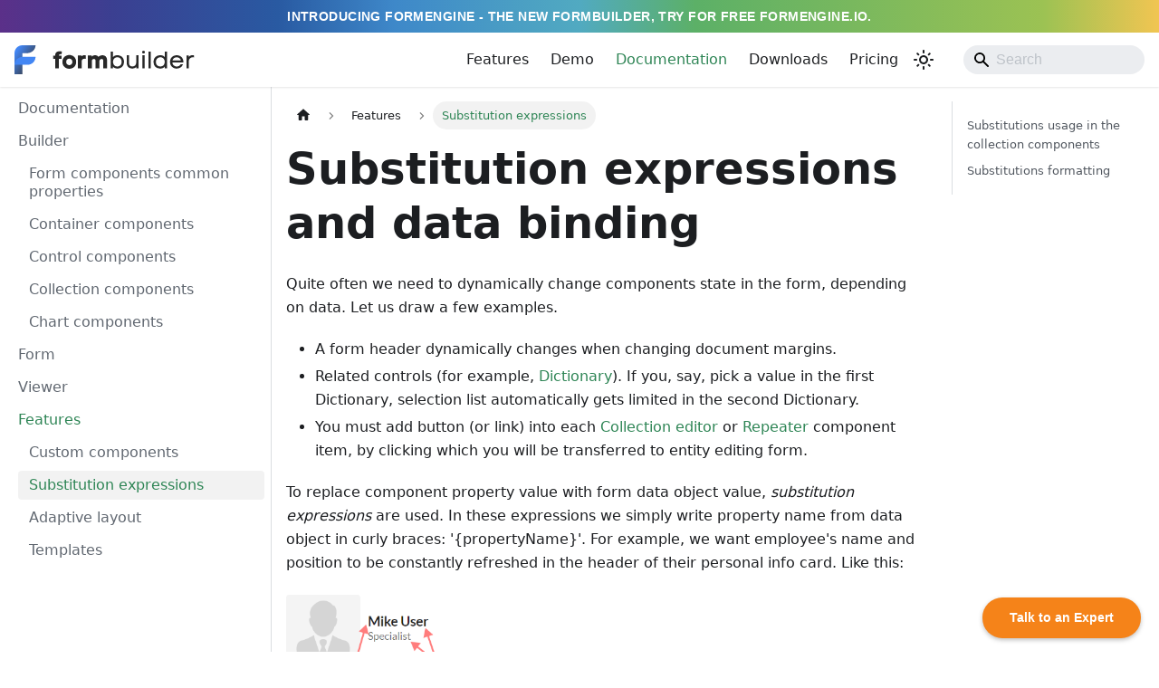

--- FILE ---
content_type: text/html
request_url: https://formbuilder.dev/documentation/substitution-expressions
body_size: 6257
content:
<!doctype html><html lang=en dir=ltr class="docs-wrapper plugin-docs plugin-id-default docs-version-current docs-doc-page docs-doc-id-features/substitution-expressions" data-has-hydrated=false><meta charset=UTF-8><meta name=generator content="Docusaurus v3.7.0"><title data-rh=true>Substitution expressions | Documentation | FormBuilder</title><meta data-rh=true name=viewport content="width=device-width, initial-scale=1.0"><meta data-rh=true name=twitter:card content=summary_large_image><meta data-rh=true property=og:url content=https://formbuilder.dev/documentation/substitution-expressions><meta data-rh=true property=og:locale content=en><meta data-rh=true name=docusaurus_locale content=en><meta data-rh=true name=docsearch:language content=en><meta data-rh=true name=docusaurus_version content=current><meta data-rh=true name=docusaurus_tag content=docs-default-current><meta data-rh=true name=docsearch:version content=current><meta data-rh=true name=docsearch:docusaurus_tag content=docs-default-current><meta data-rh=true property=og:title content="Substitution expressions | Documentation | FormBuilder"><meta data-rh=true name=description content="Quite often we need to dynamically change components state in the form, depending on data. Let us draw a few examples."><meta data-rh=true property=og:description content="Quite often we need to dynamically change components state in the form, depending on data. Let us draw a few examples."><link data-rh=true rel=icon href=/documentation/img/favicon.ico><link data-rh=true rel=canonical href=https://formbuilder.dev/documentation/substitution-expressions><link data-rh=true rel=alternate href=https://formbuilder.dev/documentation/substitution-expressions hreflang=en><link data-rh=true rel=alternate href=https://formbuilder.dev/documentation/substitution-expressions hreflang=x-default><script src=https://formbuilder.dev/js/analytics.js></script><link rel=stylesheet href=/documentation/assets/css/styles.ed4a69db.css><script src=/documentation/assets/js/runtime~main.88eafc70.js defer></script><script src=/documentation/assets/js/main.08ee6277.js defer></script><body class=navigation-with-keyboard><script>!function(){var t,e=function(){try{return new URLSearchParams(window.location.search).get("docusaurus-theme")}catch(t){}}()||function(){try{return window.localStorage.getItem("theme")}catch(t){}}();t=null!==e?e:"light",document.documentElement.setAttribute("data-theme",t)}(),function(){try{for(var[t,e]of new URLSearchParams(window.location.search).entries())if(t.startsWith("docusaurus-data-")){var a=t.replace("docusaurus-data-","data-");document.documentElement.setAttribute(a,e)}}catch(t){}}()</script><div id=__docusaurus><div role=region aria-label="Skip to main content"><a class=skipToContent_fXgn href=#__docusaurus_skipToContent_fallback>Skip to main content</a></div><a class=announce-container href="https://formengine.io/?utm_source=formbuilder&utm_medium=topbanner" target=_blank><p class=announce-content>Introducing Formengine - The New Formbuilder, try for FREE formengine.io.</p></a><nav aria-label=Main class="navbar navbar--fixed-top"><div class=navbar__inner><div class=navbar__items><button aria-label="Toggle navigation bar" aria-expanded=false class="navbar__toggle clean-btn" type=button><svg width=30 height=30 viewBox="0 0 30 30" aria-hidden=true><path stroke=currentColor stroke-linecap=round stroke-miterlimit=10 stroke-width=2 d="M4 7h22M4 15h22M4 23h22"/></svg></button><a href=https://formbuilder.dev/ target=_self rel="noopener noreferrer" class=navbar__brand><div class=navbar__logo><img src=/documentation/img/logo.svg alt="FormBuilder Logo" class="themedComponent_mlkZ themedComponent--light_NVdE"><img src=/documentation/img/logo.svg alt="FormBuilder Logo" class="themedComponent_mlkZ themedComponent--dark_xIcU"></div></a></div><div class="navbar__items navbar__items--right"><a href=https://formbuilder.dev/features/ target=_self rel="noopener noreferrer" class="navbar__item navbar__link">Features</a><a href=https://formbuilder.dev/demo/ target=_self rel="noopener noreferrer" class="navbar__item navbar__link">Demo</a><a aria-current=page class="navbar__item navbar__link navbar__link--active" href=/documentation/>Documentation</a><a href=https://formbuilder.dev/downloads/ target=_self rel="noopener noreferrer" class="navbar__item navbar__link">Downloads</a><a href=https://formbuilder.dev/pricing/ target=_self rel="noopener noreferrer" class="navbar__item navbar__link">Pricing</a><div class="toggle_vylO colorModeToggle_DEke"><button class="clean-btn toggleButton_gllP toggleButtonDisabled_aARS" type=button disabled title="Switch between dark and light mode (currently light mode)" aria-label="Switch between dark and light mode (currently light mode)" aria-live=polite aria-pressed=false><svg viewBox="0 0 24 24" width=24 height=24 class=lightToggleIcon_pyhR><path fill=currentColor d="M12,9c1.65,0,3,1.35,3,3s-1.35,3-3,3s-3-1.35-3-3S10.35,9,12,9 M12,7c-2.76,0-5,2.24-5,5s2.24,5,5,5s5-2.24,5-5 S14.76,7,12,7L12,7z M2,13l2,0c0.55,0,1-0.45,1-1s-0.45-1-1-1l-2,0c-0.55,0-1,0.45-1,1S1.45,13,2,13z M20,13l2,0c0.55,0,1-0.45,1-1 s-0.45-1-1-1l-2,0c-0.55,0-1,0.45-1,1S19.45,13,20,13z M11,2v2c0,0.55,0.45,1,1,1s1-0.45,1-1V2c0-0.55-0.45-1-1-1S11,1.45,11,2z M11,20v2c0,0.55,0.45,1,1,1s1-0.45,1-1v-2c0-0.55-0.45-1-1-1C11.45,19,11,19.45,11,20z M5.99,4.58c-0.39-0.39-1.03-0.39-1.41,0 c-0.39,0.39-0.39,1.03,0,1.41l1.06,1.06c0.39,0.39,1.03,0.39,1.41,0s0.39-1.03,0-1.41L5.99,4.58z M18.36,16.95 c-0.39-0.39-1.03-0.39-1.41,0c-0.39,0.39-0.39,1.03,0,1.41l1.06,1.06c0.39,0.39,1.03,0.39,1.41,0c0.39-0.39,0.39-1.03,0-1.41 L18.36,16.95z M19.42,5.99c0.39-0.39,0.39-1.03,0-1.41c-0.39-0.39-1.03-0.39-1.41,0l-1.06,1.06c-0.39,0.39-0.39,1.03,0,1.41 s1.03,0.39,1.41,0L19.42,5.99z M7.05,18.36c0.39-0.39,0.39-1.03,0-1.41c-0.39-0.39-1.03-0.39-1.41,0l-1.06,1.06 c-0.39,0.39-0.39,1.03,0,1.41s1.03,0.39,1.41,0L7.05,18.36z"/></svg><svg viewBox="0 0 24 24" width=24 height=24 class=darkToggleIcon_wfgR><path fill=currentColor d="M9.37,5.51C9.19,6.15,9.1,6.82,9.1,7.5c0,4.08,3.32,7.4,7.4,7.4c0.68,0,1.35-0.09,1.99-0.27C17.45,17.19,14.93,19,12,19 c-3.86,0-7-3.14-7-7C5,9.07,6.81,6.55,9.37,5.51z M12,3c-4.97,0-9,4.03-9,9s4.03,9,9,9s9-4.03,9-9c0-0.46-0.04-0.92-0.1-1.36 c-0.98,1.37-2.58,2.26-4.4,2.26c-2.98,0-5.4-2.42-5.4-5.4c0-1.81,0.89-3.42,2.26-4.4C12.92,3.04,12.46,3,12,3L12,3z"/></svg></button></div><div class=navbarSearchContainer_Bca1><div class="navbar__search searchBarContainer_NW3z" dir=ltr><input placeholder=Search aria-label=Search class="navbar__search-input searchInput_YFbd" value=""><div class="loadingRing_RJI3 searchBarLoadingRing_YnHq"><div></div><div></div><div></div><div></div></div></div></div></div></div><div role=presentation class=navbar-sidebar__backdrop></div></nav><div id=__docusaurus_skipToContent_fallback class="main-wrapper mainWrapper_z2l0"><div class=docsWrapper_hBAB><button aria-label="Scroll back to top" class="clean-btn theme-back-to-top-button backToTopButton_sjWU" type=button></button><div class=docRoot_UBD9><aside class="theme-doc-sidebar-container docSidebarContainer_YfHR"><div class=sidebarViewport_aRkj><div class=sidebar_njMd><nav aria-label="Docs sidebar" class="menu thin-scrollbar menu_SIkG"><ul class="theme-doc-sidebar-menu menu__list"><li class="theme-doc-sidebar-item-link theme-doc-sidebar-item-link-level-1 menu__list-item"><a class=menu__link href=/documentation/>Documentation</a><li class="theme-doc-sidebar-item-category theme-doc-sidebar-item-category-level-1 menu__list-item"><div class=menu__list-item-collapsible><a class=menu__link href=/documentation/builder>Builder</a></div><ul style=display:block;overflow:visible;height:auto class=menu__list><li class="theme-doc-sidebar-item-link theme-doc-sidebar-item-link-level-2 menu__list-item"><a class=menu__link tabindex=0 href=/documentation/common-component-properties>Form components common properties</a><li class="theme-doc-sidebar-item-link theme-doc-sidebar-item-link-level-2 menu__list-item"><a class=menu__link tabindex=0 href=/documentation/container-components>Container components</a><li class="theme-doc-sidebar-item-link theme-doc-sidebar-item-link-level-2 menu__list-item"><a class=menu__link tabindex=0 href=/documentation/control-components>Control components</a><li class="theme-doc-sidebar-item-link theme-doc-sidebar-item-link-level-2 menu__list-item"><a class=menu__link tabindex=0 href=/documentation/collection-components>Collection components</a><li class="theme-doc-sidebar-item-link theme-doc-sidebar-item-link-level-2 menu__list-item"><a class=menu__link tabindex=0 href=/documentation/chart-components>Chart components</a></ul><li class="theme-doc-sidebar-item-link theme-doc-sidebar-item-link-level-1 menu__list-item"><a class=menu__link href=/documentation/form>Form</a><li class="theme-doc-sidebar-item-link theme-doc-sidebar-item-link-level-1 menu__list-item"><a class=menu__link href=/documentation/viewer>Viewer</a><li class="theme-doc-sidebar-item-category theme-doc-sidebar-item-category-level-1 menu__list-item"><div class=menu__list-item-collapsible><a class="menu__link menu__link--active" href=/documentation/features>Features</a></div><ul style=display:block;overflow:visible;height:auto class=menu__list><li class="theme-doc-sidebar-item-link theme-doc-sidebar-item-link-level-2 menu__list-item"><a class=menu__link tabindex=0 href=/documentation/custom-components>Custom components</a><li class="theme-doc-sidebar-item-link theme-doc-sidebar-item-link-level-2 menu__list-item"><a class="menu__link menu__link--active" aria-current=page tabindex=0 href=/documentation/substitution-expressions>Substitution expressions</a><li class="theme-doc-sidebar-item-link theme-doc-sidebar-item-link-level-2 menu__list-item"><a class=menu__link tabindex=0 href=/documentation/adaptive-layout>Adaptive layout</a><li class="theme-doc-sidebar-item-link theme-doc-sidebar-item-link-level-2 menu__list-item"><a class=menu__link tabindex=0 href=/documentation/templates>Templates</a></ul></ul></nav></div></div></aside><main class=docMainContainer_TBSr><div class="container padding-top--md padding-bottom--lg"><div class=row><div class="col docItemCol_VOVn"><div class=docItemContainer_Djhp><article><nav class="theme-doc-breadcrumbs breadcrumbsContainer_Z_bl" aria-label=Breadcrumbs><ul class=breadcrumbs itemscope itemtype=https://schema.org/BreadcrumbList><li class=breadcrumbs__item><a aria-label="Home page" class=breadcrumbs__link href=/documentation/><svg viewBox="0 0 24 24" class=breadcrumbHomeIcon_YNFT><path d="M10 19v-5h4v5c0 .55.45 1 1 1h3c.55 0 1-.45 1-1v-7h1.7c.46 0 .68-.57.33-.87L12.67 3.6c-.38-.34-.96-.34-1.34 0l-8.36 7.53c-.34.3-.13.87.33.87H5v7c0 .55.45 1 1 1h3c.55 0 1-.45 1-1z" fill=currentColor /></svg></a><li itemscope itemprop=itemListElement itemtype=https://schema.org/ListItem class=breadcrumbs__item><a class=breadcrumbs__link itemprop=item href=/documentation/features><span itemprop=name>Features</span></a><meta itemprop=position content=1><li itemscope itemprop=itemListElement itemtype=https://schema.org/ListItem class="breadcrumbs__item breadcrumbs__item--active"><span class=breadcrumbs__link itemprop=name>Substitution expressions</span><meta itemprop=position content=2></ul></nav><div class="tocCollapsible_ETCw theme-doc-toc-mobile tocMobile_ITEo"><button type=button class="clean-btn tocCollapsibleButton_TO0P">On this page</button></div><div class="theme-doc-markdown markdown"><header><h1>Substitution expressions and data binding</h1></header>
<p>Quite often we need to dynamically change components state in the form, depending on data. Let us draw a few examples.</p>
<ul>
<li>A form header dynamically changes when changing document margins.</li>
<li>Related controls (for example, <a href=/documentation/control-components/#dictionary>Dictionary</a>). If you, say, pick a value in the first Dictionary, selection list automatically gets limited in the second Dictionary.</li>
<li>You must add button (or link) into each <a href=/documentation/collection-components/#collection-editor>Collection editor</a> or <a href=/documentation/collection-components/#repeater>Repeater</a> component item, by clicking which you will be transferred to entity editing form.</li>
</ul>
<p>To replace component property value with form data object value, <em>substitution expressions</em> are used. In these expressions we simply write property name from data object in curly braces: '{propertyName}'. For example, we want employee's name and position to be constantly refreshed in the header of their personal info card. Like this:</p>
<p><img decoding=async loading=lazy alt="Substitutions usage" src=/documentation/assets/images/7-1-697d448e29c65dc67131e013b46e81cc.png width=1074 height=441 class=img_ev3q></p>
<p><em>Content</em> property of <a href=/documentation/control-components/#header>Header</a> component must have the following value: '{firstName} {lastName}'. And <em>Subheader</em> property has '{title}'. '{firstName}', '{lastName}' and '{title}' values, are property names of form data object. When changing values in relevant inputs, form data object will be immediately updated, together with form header. We could write 'Employee {firstName} {lastName}' instead of '{firstName} {lastName}', and our header would be 'Employee Mike User' instead of 'Mike User'.</p>
<p><img decoding=async loading=lazy alt="Substitutions properties" src=/documentation/assets/images/7-2-3b6b47c32efce23e64ccbfa5ef8d97c4.png width=1115 height=524 class=img_ev3q></p>
<p>Substitution expressions can be used in the following component properties:</p>
<ul>
<li><a href=/documentation/control-components/#header>Header</a> component. <em>Content</em> and <em>Subheader</em> properties.</li>
<li><a href=/documentation/control-components/#label>Label</a> component. <em>Content</em> property.</li>
<li><a href=/documentation/control-components/#message>Message</a> component. <em>Content</em> and <em>Header</em> properties.</li>
<li><a href=/documentation/control-components/#image>Image</a> component. <em>Src</em> and <em>Href</em> properties.</li>
<li><a href=/documentation/control-components/#breadcrumbs>Breadcrumbs</a> component. Table properties <em>Items</em> - <em>Text</em> and <em>Url</em>.</li>
<li><a href=/documentation/control-components/#dictionary>Dictionary</a> component. <em>Filter</em> property.</li>
<li><a href=/documentation/control-components/#menu>Menu</a> component. Table properties <em>Items</em> - <em>Target</em> and <em>Title</em>.</li>
<li><a href=/documentation/container-components/#static-content>Static content</a> component. <em>Content</em> property.</li>
</ul>
<p>Substitution expressions can also be used in parameters for action chains which are handling the event. These parameters can be edited in the <a href=/documentation/common-component-properties/#events>Events tab</a>. See example below.</p>
<h2 class="anchor anchorWithStickyNavbar_LWe7" id=collection-components>Substitutions usage in the collection components<a href=#collection-components class=hash-link aria-label="Direct link to Substitutions usage in the collection components" title="Direct link to Substitutions usage in the collection components">​</a></h2>
<p>In the <a href=/documentation/collection-components/#collection-editor>Collection editor</a> component you can create <em>custom</em> columns, in which you can add any other component and customize it. You can add any components to create form into <a href=/documentation/collection-components/#repeater>Repeater</a>, and repeater will draw form for each item. In components which are inside collection components you can also use <em>substitution expressions</em>. However, there is an additional option.</p>
<ul>
<li>If you're using '{PropertyName}' expression, this property will be taken from the main form data object and not from collection item. For example, '{Id}' is primary key for the whole document displayed in the form.</li>
<li>If you're using '{row.PropertyName}' expression, this property will be taken from specific item displayed in collection component, i.e. it will be unique for each row. For example, '{row.Id}' is primary key for collection entity.</li>
</ul>
<p>Let's discuss how to use this. For example, you've got <a href=/documentation/collection-components/#collection-editor>Collection editor</a> or <a href=/documentation/collection-components/#repeater>Repeater</a>. We want to display a button in each row which will open item editing from. We know that substitutions work in events parameters and that we can use '{row.}' expression. It is very simple. Event parameters must look as shown below.</p>
<p><img decoding=async loading=lazy alt="Substitutions properties" src=/documentation/assets/images/7-3-c5ee9b6bdea1f6045a68e5f0807dddb6.png width=1088 height=395 class=img_ev3q></p>
<p>There is a string in the 'target' parameter which contains '/form/documentedit/{row.Id}' expression, that is why clicking the button is transition to item editing page.</p>
<h2 class="anchor anchorWithStickyNavbar_LWe7" id=formatting>Substitutions formatting<a href=#formatting class=hash-link aria-label="Direct link to Substitutions formatting" title="Direct link to Substitutions formatting">​</a></h2>
<p>You can use date and number formatting in substitution expressions. It looks the following way: '{propertyName<!-- -->:format_expression<!-- -->}' or '{row.propertyName<!-- -->:format_expression<!-- -->}'. There are the following options for 'format_expression':</p>
<ul>
<li>Custom date format. For example, '{row.TransitionTime<!-- -->:DD<!-- -->.MM.YYYY HH:mm<!-- -->:ss<!-- -->}'. You can find other formatting options in <a href=https://momentjs.com/ target=_blank rel="noopener noreferrer">moment.js</a> library description.</li>
<li>Custom number formatting. For example, '{Amount:0,000.00}'. You can find other formatting options in <a href=http://numeraljs.com/ target=_blank rel="noopener noreferrer">numeral.js</a> library description.</li>
</ul></div></article><nav class="pagination-nav docusaurus-mt-lg" aria-label="Docs pages"><a class="pagination-nav__link pagination-nav__link--prev" href=/documentation/custom-components><div class=pagination-nav__sublabel>Previous</div><div class=pagination-nav__label>Custom components</div></a><a class="pagination-nav__link pagination-nav__link--next" href=/documentation/adaptive-layout><div class=pagination-nav__sublabel>Next</div><div class=pagination-nav__label>Adaptive layout</div></a></nav></div></div><div class="col col--3"><div class="tableOfContents_bqdL thin-scrollbar theme-doc-toc-desktop"><ul class="table-of-contents table-of-contents__left-border"><li><a href=#collection-components class="table-of-contents__link toc-highlight">Substitutions usage in the collection components</a><li><a href=#formatting class="table-of-contents__link toc-highlight">Substitutions formatting</a></ul></div></div></div></div></main></div></div></div><footer class="footer footer--dark"><div class="container container-fluid"><div class="row footer__links"><div class="col footer__col"><div class=footer__title>Contacts</div><ul class="footer__items clean-list"><li class=footer__item><a href=mailto:sales@optimajet.com target=_blank rel="noopener noreferrer" class=footer__link-item>sales@optimajet.com</a></ul></div><div class="col footer__col"><div class=footer__title>Agreements</div><ul class="footer__items clean-list"><li class=footer__item><a href=https://formbuilder.dev/agreements/eula/ target=_self rel="noopener noreferrer" class=footer__link-item>License Agreement</a><li class=footer__item><a href=https://formbuilder.dev/agreements/csa/ target=_self rel="noopener noreferrer" class=footer__link-item>Customer Support Agreement</a></ul></div></div><div class="footer__bottom text--center"><div class=margin-bottom--sm><a href=https://optimajet.com rel="noopener noreferrer" class=footerLogoLink_BH7S><img src=/documentation/img/optimajet-logo.png alt="OptimaJet Logo" class="footer__logo themedComponent_mlkZ themedComponent--light_NVdE" width=50 height=50><img src=/documentation/img/optimajet-logo.png alt="OptimaJet Logo" class="footer__logo themedComponent_mlkZ themedComponent--dark_xIcU" width=50 height=50></a></div><div class=footer__copyright>Copyright © 2025 Optimajet Limited. All rights reserved.</div></div></div></footer></div>

--- FILE ---
content_type: application/javascript
request_url: https://formbuilder.dev/documentation/assets/js/2b7e7026.ed4af427.js
body_size: 3061
content:
"use strict";(self.webpackChunkmy_website=self.webpackChunkmy_website||[]).push([["999"],{1126:function(e,n,t){t.r(n),t.d(n,{default:()=>m,frontMatter:()=>r,metadata:()=>o,assets:()=>c,toc:()=>l,contentTitle:()=>a});var o=JSON.parse('{"id":"features/substitution-expressions","title":"Substitution expressions","description":"Quite often we need to dynamically change components state in the form, depending on data. Let us draw a few examples.","source":"@site/docs/features/substitution-expressions.md","sourceDirName":"features","slug":"/substitution-expressions","permalink":"/documentation/substitution-expressions","draft":false,"unlisted":false,"tags":[],"version":"current","sidebarPosition":3,"frontMatter":{"sidebar_position":3,"title":"Substitution expressions","slug":"/substitution-expressions"},"sidebar":"tutorialSidebar","previous":{"title":"Custom components","permalink":"/documentation/custom-components"},"next":{"title":"Adaptive layout","permalink":"/documentation/adaptive-layout"}}'),i=t("5893"),s=t("65");let r={sidebar_position:3,title:"Substitution expressions",slug:"/substitution-expressions"},a="Substitution expressions and data binding",c={},l=[{value:"Substitutions usage in the collection components",id:"collection-components",level:2},{value:"Substitutions formatting",id:"formatting",level:2}];function d(e){let n={a:"a",em:"em",h1:"h1",h2:"h2",header:"header",img:"img",li:"li",p:"p",ul:"ul",...(0,s.a)(),...e.components};return(0,i.jsxs)(i.Fragment,{children:[(0,i.jsx)(n.header,{children:(0,i.jsx)(n.h1,{id:"substitution-expressions-and-data-binding",children:"Substitution expressions and data binding"})}),"\n",(0,i.jsx)(n.p,{children:"Quite often we need to dynamically change components state in the form, depending on data. Let us draw a few examples."}),"\n",(0,i.jsxs)(n.ul,{children:["\n",(0,i.jsx)(n.li,{children:"A form header dynamically changes when changing document margins."}),"\n",(0,i.jsxs)(n.li,{children:["Related controls (for example, ",(0,i.jsx)(n.a,{href:"control-components/#dictionary",children:"Dictionary"}),"). If you, say, pick a value in the first Dictionary, selection list automatically gets limited in the second Dictionary."]}),"\n",(0,i.jsxs)(n.li,{children:["You must add button (or link) into each ",(0,i.jsx)(n.a,{href:"collection-components/#collection-editor",children:"Collection editor"})," or ",(0,i.jsx)(n.a,{href:"collection-components/#repeater",children:"Repeater"})," component item, by clicking which you will be transferred to entity editing form."]}),"\n"]}),"\n",(0,i.jsxs)(n.p,{children:["To replace component property value with form data object value, ",(0,i.jsx)(n.em,{children:"substitution expressions"})," are used. In these expressions we simply write property name from data object in curly braces: '{propertyName}'. For example, we want employee's name and position to be constantly refreshed in the header of their personal info card. Like this:"]}),"\n",(0,i.jsx)(n.p,{children:(0,i.jsx)(n.img,{alt:"Substitutions usage",src:t(2508).Z+"",width:"1074",height:"441"})}),"\n",(0,i.jsxs)(n.p,{children:[(0,i.jsx)(n.em,{children:"Content"})," property of ",(0,i.jsx)(n.a,{href:"control-components/#header",children:"Header"})," component must have the following value: '{firstName} {lastName}'. And ",(0,i.jsx)(n.em,{children:"Subheader"})," property has '{title}'. '{firstName}', '{lastName}' and '{title}' values, are property names of form data object. When changing values in relevant inputs, form data object will be immediately updated, together with form header. We could write 'Employee {firstName} {lastName}' instead of '{firstName} {lastName}', and our header would be 'Employee Mike User' instead of 'Mike User'."]}),"\n",(0,i.jsx)(n.p,{children:(0,i.jsx)(n.img,{alt:"Substitutions properties",src:t(1883).Z+"",width:"1115",height:"524"})}),"\n",(0,i.jsx)(n.p,{children:"Substitution expressions can be used in the following component properties:"}),"\n",(0,i.jsxs)(n.ul,{children:["\n",(0,i.jsxs)(n.li,{children:[(0,i.jsx)(n.a,{href:"control-components/#header",children:"Header"})," component. ",(0,i.jsx)(n.em,{children:"Content"})," and ",(0,i.jsx)(n.em,{children:"Subheader"})," properties."]}),"\n",(0,i.jsxs)(n.li,{children:[(0,i.jsx)(n.a,{href:"control-components/#label",children:"Label"})," component. ",(0,i.jsx)(n.em,{children:"Content"})," property."]}),"\n",(0,i.jsxs)(n.li,{children:[(0,i.jsx)(n.a,{href:"control-components/#message",children:"Message"})," component. ",(0,i.jsx)(n.em,{children:"Content"})," and ",(0,i.jsx)(n.em,{children:"Header"})," properties."]}),"\n",(0,i.jsxs)(n.li,{children:[(0,i.jsx)(n.a,{href:"control-components/#image",children:"Image"})," component. ",(0,i.jsx)(n.em,{children:"Src"})," and ",(0,i.jsx)(n.em,{children:"Href"})," properties."]}),"\n",(0,i.jsxs)(n.li,{children:[(0,i.jsx)(n.a,{href:"control-components/#breadcrumbs",children:"Breadcrumbs"})," component. Table properties ",(0,i.jsx)(n.em,{children:"Items"})," - ",(0,i.jsx)(n.em,{children:"Text"})," and ",(0,i.jsx)(n.em,{children:"Url"}),"."]}),"\n",(0,i.jsxs)(n.li,{children:[(0,i.jsx)(n.a,{href:"control-components/#dictionary",children:"Dictionary"})," component. ",(0,i.jsx)(n.em,{children:"Filter"})," property."]}),"\n",(0,i.jsxs)(n.li,{children:[(0,i.jsx)(n.a,{href:"control-components/#menu",children:"Menu"})," component. Table properties ",(0,i.jsx)(n.em,{children:"Items"})," - ",(0,i.jsx)(n.em,{children:"Target"})," and ",(0,i.jsx)(n.em,{children:"Title"}),"."]}),"\n",(0,i.jsxs)(n.li,{children:[(0,i.jsx)(n.a,{href:"container-components/#static-content",children:"Static content"})," component. ",(0,i.jsx)(n.em,{children:"Content"})," property."]}),"\n"]}),"\n",(0,i.jsxs)(n.p,{children:["Substitution expressions can also be used in parameters for action chains which are handling the event. These parameters can be edited in the ",(0,i.jsx)(n.a,{href:"common-component-properties/#events",children:"Events tab"}),". See example below."]}),"\n",(0,i.jsx)(n.h2,{id:"collection-components",children:"Substitutions usage in the collection components"}),"\n",(0,i.jsxs)(n.p,{children:["In the ",(0,i.jsx)(n.a,{href:"collection-components/#collection-editor",children:"Collection editor"})," component you can create ",(0,i.jsx)(n.em,{children:"custom"})," columns, in which you can add any other component and customize it. You can add any components to create form into ",(0,i.jsx)(n.a,{href:"collection-components/#repeater",children:"Repeater"}),", and repeater will draw form for each item. In components which are inside collection components you can also use ",(0,i.jsx)(n.em,{children:"substitution expressions"}),". However, there is an additional option."]}),"\n",(0,i.jsxs)(n.ul,{children:["\n",(0,i.jsx)(n.li,{children:"If you're using '{PropertyName}' expression, this property will be taken from the main form data object and not from collection item. For example, '{Id}' is primary key for the whole document displayed in the form."}),"\n",(0,i.jsx)(n.li,{children:"If you're using '{row.PropertyName}' expression, this property will be taken from specific item displayed in collection component, i.e. it will be unique for each row. For example, '{row.Id}' is primary key for collection entity."}),"\n"]}),"\n",(0,i.jsxs)(n.p,{children:["Let's discuss how to use this. For example, you've got ",(0,i.jsx)(n.a,{href:"collection-components/#collection-editor",children:"Collection editor"})," or ",(0,i.jsx)(n.a,{href:"collection-components/#repeater",children:"Repeater"}),". We want to display a button in each row which will open item editing from. We know that substitutions work in events parameters and that we can use '{row.}' expression. It is very simple. Event parameters must look as shown below."]}),"\n",(0,i.jsx)(n.p,{children:(0,i.jsx)(n.img,{alt:"Substitutions properties",src:t(4827).Z+"",width:"1088",height:"395"})}),"\n",(0,i.jsx)(n.p,{children:"There is a string in the 'target' parameter which contains '/form/documentedit/{row.Id}' expression, that is why clicking the button is transition to item editing page."}),"\n",(0,i.jsx)(n.h2,{id:"formatting",children:"Substitutions formatting"}),"\n",(0,i.jsxs)(n.p,{children:["You can use date and number formatting in substitution expressions. It looks the following way: '{propertyName",":format_expression","}' or '{row.propertyName",":format_expression","}'. There are the following options for 'format_expression':"]}),"\n",(0,i.jsxs)(n.ul,{children:["\n",(0,i.jsxs)(n.li,{children:["Custom date format. For example, '{row.TransitionTime",":DD",".MM.YYYY HH:mm",":ss","}'. You can find other formatting options in ",(0,i.jsx)(n.a,{href:"https://momentjs.com/",children:"moment.js"})," library description."]}),"\n",(0,i.jsxs)(n.li,{children:["Custom number formatting. For example, '{Amount:0,000.00}'. You can find other formatting options in ",(0,i.jsx)(n.a,{href:"http://numeraljs.com/",children:"numeral.js"})," library description."]}),"\n"]})]})}function m(e={}){let{wrapper:n}={...(0,s.a)(),...e.components};return n?(0,i.jsx)(n,{...e,children:(0,i.jsx)(d,{...e})}):d(e)}},2508:function(e,n,t){t.d(n,{Z:function(){return o}});let o=t.p+"assets/images/7-1-697d448e29c65dc67131e013b46e81cc.png"},1883:function(e,n,t){t.d(n,{Z:function(){return o}});let o=t.p+"assets/images/7-2-3b6b47c32efce23e64ccbfa5ef8d97c4.png"},4827:function(e,n,t){t.d(n,{Z:function(){return o}});let o=t.p+"assets/images/7-3-c5ee9b6bdea1f6045a68e5f0807dddb6.png"},65:function(e,n,t){t.d(n,{Z:function(){return a},a:function(){return r}});var o=t(7294);let i={},s=o.createContext(i);function r(e){let n=o.useContext(s);return o.useMemo(function(){return"function"==typeof e?e(n):{...n,...e}},[n,e])}function a(e){let n;return n=e.disableParentContext?"function"==typeof e.components?e.components(i):e.components||i:r(e.components),o.createElement(s.Provider,{value:n},e.children)}}}]);

--- FILE ---
content_type: application/javascript
request_url: https://formbuilder.dev/documentation/assets/js/d918b43d.3b46bc93.js
body_size: 1338
content:
"use strict";(self.webpackChunkmy_website=self.webpackChunkmy_website||[]).push([["684"],{9168:function(e){e.exports=JSON.parse('{"version":{"pluginId":"default","version":"current","label":"Next","banner":null,"badge":false,"noIndex":false,"className":"docs-version-current","isLast":true,"docsSidebars":{"tutorialSidebar":[{"type":"link","label":"Documentation","href":"/documentation/","docId":"documentation","unlisted":false},{"type":"category","label":"Builder","collapsible":false,"collapsed":false,"items":[{"type":"link","label":"Form components common properties","href":"/documentation/common-component-properties","docId":"builder/common-component-properties","unlisted":false},{"type":"link","label":"Container components","href":"/documentation/container-components","docId":"builder/container-components","unlisted":false},{"type":"link","label":"Control components","href":"/documentation/control-components","docId":"builder/control-components","unlisted":false},{"type":"link","label":"Collection components","href":"/documentation/collection-components","docId":"builder/collection-components","unlisted":false},{"type":"link","label":"Chart components","href":"/documentation/chart-components","docId":"builder/chart-components","unlisted":false}],"href":"/documentation/builder"},{"type":"link","label":"Form","href":"/documentation/form","docId":"dwkit-form","unlisted":false},{"type":"link","label":"Viewer","href":"/documentation/viewer","docId":"viewer","unlisted":false},{"type":"category","label":"Features","collapsible":false,"collapsed":false,"items":[{"type":"link","label":"Custom components","href":"/documentation/custom-components","docId":"features/custom-components","unlisted":false},{"type":"link","label":"Substitution expressions","href":"/documentation/substitution-expressions","docId":"features/substitution-expressions","unlisted":false},{"type":"link","label":"Adaptive layout","href":"/documentation/adaptive-layout","docId":"features/adaptive-layout","unlisted":false},{"type":"link","label":"Templates","href":"/documentation/templates","docId":"features/templates","unlisted":false}],"href":"/documentation/features"}]},"docs":{"builder/chart-components":{"id":"builder/chart-components","title":"Chart components","description":"All components in this section were created on the basis of the ChartJS library. These components are diagrams which display different types of data.","sidebar":"tutorialSidebar"},"builder/collection-components":{"id":"builder/collection-components","title":"Collection components","description":"Grid view","sidebar":"tutorialSidebar"},"builder/common-component-properties":{"id":"builder/common-component-properties","title":"Form components common properties","description":"In this section, we\'ll describe common component properties.","sidebar":"tutorialSidebar"},"builder/container-components":{"id":"builder/container-components","title":"Container components","description":"DIV","sidebar":"tutorialSidebar"},"builder/control-components":{"id":"builder/control-components","title":"Control components","description":"Header","sidebar":"tutorialSidebar"},"builder/index":{"id":"builder/index","title":"Builder","description":"Form Builder Interface","sidebar":"tutorialSidebar"},"documentation":{"id":"documentation","title":"Documentation","description":"FormBuilder is a form-creating component. This product includes DWKitFormBuilder and DWKitForm.","sidebar":"tutorialSidebar"},"dwkit-form":{"id":"dwkit-form","title":"Form","description":"DWKitForm is component which displays forms created in DWKitFormBuilder.","sidebar":"tutorialSidebar"},"features/adaptive-layout":{"id":"features/adaptive-layout","title":"Adaptive layout","description":"You can perform adaptive layout in your application. When the same form looks different on various devices with wide screen (computer screen width is >= 998px) and mobile devices (smartphone screen width is < 998px). This functionality is supported by two tools:","sidebar":"tutorialSidebar"},"features/custom-components":{"id":"features/custom-components","title":"Custom components","description":"In this section let\'s discuss how to create our own React component and connect it to FormBuilder and an app. Component code example is uploaded to GitHub. Let\'s examine this example step by step.","sidebar":"tutorialSidebar"},"features/index":{"id":"features/index","title":"Features","description":"1. How to create our own React component and connect it to FormBuilder.","sidebar":"tutorialSidebar"},"features/substitution-expressions":{"id":"features/substitution-expressions","title":"Substitution expressions","description":"Quite often we need to dynamically change components state in the form, depending on data. Let us draw a few examples.","sidebar":"tutorialSidebar"},"features/templates":{"id":"features/templates","title":"Templates","description":"FromBuilder supports templates. For connecting templates you need to set templates property and getFormFunc","sidebar":"tutorialSidebar"},"viewer":{"id":"viewer","title":"Viewer","description":"FormViewer Interface","sidebar":"tutorialSidebar"}}}}')}}]);

--- FILE ---
content_type: application/javascript
request_url: https://formbuilder.dev/documentation/assets/js/main.08ee6277.js
body_size: 150889
content:
(self.webpackChunkmy_website=self.webpackChunkmy_website||[]).push([["909"],{2132:function(e,t,n){"use strict";n.r(t)},9487:function(e,t,n){"use strict";n.r(t)},1381:function(e,t,n){"use strict";n.d(t,{PP:()=>j,lX:()=>w,ob:()=>p,Ep:()=>f,q_:()=>C});var r=n("6019");function o(e){return"/"===e.charAt(0)}function a(e,t){for(var n=t,r=n+1,o=e.length;r<o;n+=1,r+=1)e[n]=e[r];e.pop()}let i=function(e,t){void 0===t&&(t="");var n,r=e&&e.split("/")||[],i=t&&t.split("/")||[],l=e&&o(e),s=t&&o(t),u=l||s;if(e&&o(e)?i=r:r.length&&(i.pop(),i=i.concat(r)),!i.length)return"/";if(i.length){var c=i[i.length-1];n="."===c||".."===c||""===c}else n=!1;for(var d=0,f=i.length;f>=0;f--){var p=i[f];"."===p?a(i,f):".."===p?(a(i,f),d++):d&&(a(i,f),d--)}if(!u)for(;d--;d)i.unshift("..");!u||""===i[0]||i[0]&&o(i[0])||i.unshift("");var m=i.join("/");return n&&"/"!==m.substr(-1)&&(m+="/"),m};var l=n("1835");function s(e){return"/"===e.charAt(0)?e:"/"+e}function u(e){return"/"===e.charAt(0)?e.substr(1):e}function c(e,t){return 0===e.toLowerCase().indexOf(t.toLowerCase())&&-1!=="/?#".indexOf(e.charAt(t.length))?e.substr(t.length):e}function d(e){return"/"===e.charAt(e.length-1)?e.slice(0,-1):e}function f(e){var t=e.pathname,n=e.search,r=e.hash,o=t||"/";return n&&"?"!==n&&(o+="?"===n.charAt(0)?n:"?"+n),r&&"#"!==r&&(o+="#"===r.charAt(0)?r:"#"+r),o}function p(e,t,n,o){var a,l,s,u,c,d;"string"==typeof e?(s="",u="",-1!==(c=(l=e||"/").indexOf("#"))&&(u=l.substr(c),l=l.substr(0,c)),-1!==(d=l.indexOf("?"))&&(s=l.substr(d),l=l.substr(0,d)),(a={pathname:l,search:"?"===s?"":s,hash:"#"===u?"":u}).state=t):(void 0===(a=(0,r.Z)({},e)).pathname&&(a.pathname=""),a.search?"?"!==a.search.charAt(0)&&(a.search="?"+a.search):a.search="",a.hash?"#"!==a.hash.charAt(0)&&(a.hash="#"+a.hash):a.hash="",void 0!==t&&void 0===a.state&&(a.state=t));try{a.pathname=decodeURI(a.pathname)}catch(e){if(e instanceof URIError)throw URIError('Pathname "'+a.pathname+'" could not be decoded. This is likely caused by an invalid percent-encoding.');throw e}return n&&(a.key=n),o?a.pathname?"/"!==a.pathname.charAt(0)&&(a.pathname=i(a.pathname,o.pathname)):a.pathname=o.pathname:a.pathname||(a.pathname="/"),a}function m(){var e=null,t=[];return{setPrompt:function(t){return e=t,function(){e===t&&(e=null)}},confirmTransitionTo:function(t,n,r,o){if(null!=e){var a="function"==typeof e?e(t,n):e;"string"==typeof a?"function"==typeof r?r(a,o):o(!0):o(!1!==a)}else o(!0)},appendListener:function(e){var n=!0;function r(){n&&e.apply(void 0,arguments)}return t.push(r),function(){n=!1,t=t.filter(function(e){return e!==r})}},notifyListeners:function(){for(var e=arguments.length,n=Array(e),r=0;r<e;r++)n[r]=arguments[r];t.forEach(function(e){return e.apply(void 0,n)})}}}var h=!!("undefined"!=typeof window&&window.document&&window.document.createElement);function g(e,t){t(window.confirm(e))}var y="popstate",b="hashchange";function v(){try{return window.history.state||{}}catch(e){return{}}}function w(e){void 0===e&&(e={}),h||(0,l.Z)(!1);var t,n=window.history,o=(-1===(t=window.navigator.userAgent).indexOf("Android 2.")&&-1===t.indexOf("Android 4.0")||-1===t.indexOf("Mobile Safari")||-1!==t.indexOf("Chrome")||-1!==t.indexOf("Windows Phone"))&&window.history&&"pushState"in window.history,a=-1!==window.navigator.userAgent.indexOf("Trident"),i=e,u=i.forceRefresh,w=void 0!==u&&u,k=i.getUserConfirmation,x=void 0===k?g:k,S=i.keyLength,E=void 0===S?6:S,_=e.basename?d(s(e.basename)):"";function C(e){var t=e||{},n=t.key,r=t.state,o=window.location,a=o.pathname+o.search+o.hash;return _&&(a=c(a,_)),p(a,r,n)}function T(){return Math.random().toString(36).substr(2,E)}var j=m();function L(e){(0,r.Z)(B,e),B.length=n.length,j.notifyListeners(B.location,B.action)}function A(e){!(void 0===e.state&&-1===navigator.userAgent.indexOf("CriOS"))&&N(C(e.state))}function O(){N(C(v()))}var P=!1;function N(e){P?(P=!1,L()):j.confirmTransitionTo(e,"POP",x,function(t){var n,r,o,a,i;t?L({action:"POP",location:e}):(n=e,r=B.location,-1===(o=I.indexOf(r.key))&&(o=0),-1===(a=I.indexOf(n.key))&&(a=0),(i=o-a)&&(P=!0,z(i)))})}var R=C(v()),I=[R.key];function F(e){return _+f(e)}function z(e){n.go(e)}var M=0;function D(e){1===(M+=e)&&1===e?(window.addEventListener(y,A),a&&window.addEventListener(b,O)):0===M&&(window.removeEventListener(y,A),a&&window.removeEventListener(b,O))}var $=!1,B={length:n.length,action:"POP",location:R,createHref:F,push:function(e,t){var r="PUSH",a=p(e,t,T(),B.location);j.confirmTransitionTo(a,r,x,function(e){if(e){var t=F(a),i=a.key,l=a.state;if(o){if(n.pushState({key:i,state:l},null,t),w)window.location.href=t;else{var s=I.indexOf(B.location.key),u=I.slice(0,s+1);u.push(a.key),I=u,L({action:r,location:a})}}else window.location.href=t}})},replace:function(e,t){var r="REPLACE",a=p(e,t,T(),B.location);j.confirmTransitionTo(a,r,x,function(e){if(e){var t=F(a),i=a.key,l=a.state;if(o){if(n.replaceState({key:i,state:l},null,t),w)window.location.replace(t);else{var s=I.indexOf(B.location.key);-1!==s&&(I[s]=a.key),L({action:r,location:a})}}else window.location.replace(t)}})},go:z,goBack:function(){z(-1)},goForward:function(){z(1)},block:function(e){void 0===e&&(e=!1);var t=j.setPrompt(e);return $||(D(1),$=!0),function(){return $&&($=!1,D(-1)),t()}},listen:function(e){var t=j.appendListener(e);return D(1),function(){D(-1),t()}}};return B}var k="hashchange",x={hashbang:{encodePath:function(e){return"!"===e.charAt(0)?e:"!/"+u(e)},decodePath:function(e){return"!"===e.charAt(0)?e.substr(1):e}},noslash:{encodePath:u,decodePath:s},slash:{encodePath:s,decodePath:s}};function S(e){var t=e.indexOf("#");return -1===t?e:e.slice(0,t)}function E(){var e=window.location.href,t=e.indexOf("#");return -1===t?"":e.substring(t+1)}function _(e){window.location.replace(S(window.location.href)+"#"+e)}function C(e){void 0===e&&(e={}),h||(0,l.Z)(!1);var t=window.history;window.navigator.userAgent.indexOf("Firefox");var n=e,o=n.getUserConfirmation,a=void 0===o?g:o,i=n.hashType,u=e.basename?d(s(e.basename)):"",y=x[void 0===i?"slash":i],b=y.encodePath,v=y.decodePath;function w(){var e=v(E());return u&&(e=c(e,u)),p(e)}var C=m();function T(e){(0,r.Z)(D,e),D.length=t.length,C.notifyListeners(D.location,D.action)}var j=!1,L=null;function A(){var e=E(),t=b(e);if(e!==t)_(t);else{var n,r=w(),o=D.location;if(!j&&o.pathname===r.pathname&&o.search===r.search&&o.hash===r.hash||L===f(r))return;L=null,n=r,j?(j=!1,T()):C.confirmTransitionTo(n,"POP",a,function(e){var t,r,o,a,i;e?T({action:"POP",location:n}):(t=n,r=D.location,-1===(o=R.lastIndexOf(f(r)))&&(o=0),-1===(a=R.lastIndexOf(f(t)))&&(a=0),(i=o-a)&&(j=!0,I(i)))})}}var O=E(),P=b(O);O!==P&&_(P);var N=w(),R=[f(N)];function I(e){t.go(e)}var F=0;function z(e){1===(F+=e)&&1===e?window.addEventListener(k,A):0===F&&window.removeEventListener(k,A)}var M=!1,D={length:t.length,action:"POP",location:N,createHref:function(e){var t=document.querySelector("base"),n="";return t&&t.getAttribute("href")&&(n=S(window.location.href)),n+"#"+b(u+f(e))},push:function(e,t){var n="PUSH",r=p(e,void 0,void 0,D.location);C.confirmTransitionTo(r,n,a,function(e){if(e){var t=f(r),o=b(u+t);if(E()!==o){L=t,window.location.hash=o;var a=R.lastIndexOf(f(D.location)),i=R.slice(0,a+1);i.push(t),R=i,T({action:n,location:r})}else T()}})},replace:function(e,t){var n="REPLACE",r=p(e,void 0,void 0,D.location);C.confirmTransitionTo(r,n,a,function(e){if(e){var t=f(r),o=b(u+t);E()!==o&&(L=t,_(o));var a=R.indexOf(f(D.location));-1!==a&&(R[a]=t),T({action:n,location:r})}})},go:I,goBack:function(){I(-1)},goForward:function(){I(1)},block:function(e){void 0===e&&(e=!1);var t=C.setPrompt(e);return M||(z(1),M=!0),function(){return M&&(M=!1,z(-1)),t()}},listen:function(e){var t=C.appendListener(e);return z(1),function(){z(-1),t()}}};return D}function T(e,t,n){return Math.min(Math.max(e,t),n)}function j(e){void 0===e&&(e={});var t=e,n=t.getUserConfirmation,o=t.initialEntries,a=void 0===o?["/"]:o,i=t.initialIndex,l=t.keyLength,s=void 0===l?6:l,u=m();function c(e){(0,r.Z)(b,e),b.length=b.entries.length,u.notifyListeners(b.location,b.action)}function d(){return Math.random().toString(36).substr(2,s)}var h=T(void 0===i?0:i,0,a.length-1),g=a.map(function(e){return"string"==typeof e?p(e,void 0,d()):p(e,void 0,e.key||d())});function y(e){var t=T(b.index+e,0,b.entries.length-1),r=b.entries[t];u.confirmTransitionTo(r,"POP",n,function(e){e?c({action:"POP",location:r,index:t}):c()})}var b={length:g.length,action:"POP",location:g[h],index:h,entries:g,createHref:f,push:function(e,t){var r="PUSH",o=p(e,t,d(),b.location);u.confirmTransitionTo(o,r,n,function(e){if(e){var t=b.index+1,n=b.entries.slice(0);n.length>t?n.splice(t,n.length-t,o):n.push(o),c({action:r,location:o,index:t,entries:n})}})},replace:function(e,t){var r="REPLACE",o=p(e,t,d(),b.location);u.confirmTransitionTo(o,r,n,function(e){e&&(b.entries[b.index]=o,c({action:r,location:o}))})},go:y,goBack:function(){y(-1)},goForward:function(){y(1)},canGo:function(e){var t=b.index+e;return t>=0&&t<b.entries.length},block:function(e){return void 0===e&&(e=!1),u.setPrompt(e)},listen:function(e){return u.appendListener(e)}};return b}},8679:function(e,t,n){"use strict";var r=n(9864),o={childContextTypes:!0,contextType:!0,contextTypes:!0,defaultProps:!0,displayName:!0,getDefaultProps:!0,getDerivedStateFromError:!0,getDerivedStateFromProps:!0,mixins:!0,propTypes:!0,type:!0},a={name:!0,length:!0,prototype:!0,caller:!0,callee:!0,arguments:!0,arity:!0},i={$$typeof:!0,compare:!0,defaultProps:!0,displayName:!0,propTypes:!0,type:!0},l={};function s(e){return r.isMemo(e)?i:l[e.$$typeof]||o}l[r.ForwardRef]={$$typeof:!0,render:!0,defaultProps:!0,displayName:!0,propTypes:!0},l[r.Memo]=i;var u=Object.defineProperty,c=Object.getOwnPropertyNames,d=Object.getOwnPropertySymbols,f=Object.getOwnPropertyDescriptor,p=Object.getPrototypeOf,m=Object.prototype;e.exports=function e(t,n,r){if("string"!=typeof n){if(m){var o=p(n);o&&o!==m&&e(t,o,r)}var i=c(n);d&&(i=i.concat(d(n)));for(var l=s(t),h=s(n),g=0;g<i.length;++g){var y=i[g];if(!a[y]&&!(r&&r[y])&&!(h&&h[y])&&!(l&&l[y])){var b=f(n,y);try{u(t,y,b)}catch(e){}}}}return t}},1143:function(e){"use strict";e.exports=function(e,t,n,r,o,a,i,l){if(!e){var s;if(void 0===t)s=Error("Minified exception occurred; use the non-minified dev environment for the full error message and additional helpful warnings.");else{var u=[n,r,o,a,i,l],c=0;(s=Error(t.replace(/%s/g,function(){return u[c++]}))).name="Invariant Violation"}throw s.framesToPop=1,s}}},5826:function(e){e.exports=Array.isArray||function(e){return"[object Array]"==Object.prototype.toString.call(e)}},4865:function(e){var t;t=function(){var e,t,n,r={};r.version="0.2.0";var o=r.settings={minimum:.08,easing:"ease",positionUsing:"",speed:200,trickle:!0,trickleRate:.02,trickleSpeed:800,showSpinner:!0,barSelector:'[role="bar"]',spinnerSelector:'[role="spinner"]',parent:"body",template:'<div class="bar" role="bar"><div class="peg"></div></div><div class="spinner" role="spinner"><div class="spinner-icon"></div></div>'};function a(e,t,n){return e<t?t:e>n?n:e}r.configure=function(e){var t,n;for(t in e)void 0!==(n=e[t])&&e.hasOwnProperty(t)&&(o[t]=n);return this},r.status=null,r.set=function(e){var t=r.isStarted();e=a(e,o.minimum,1),r.status=1===e?null:e;var n=r.render(!t),s=n.querySelector(o.barSelector),u=o.speed,c=o.easing;return n.offsetWidth,i(function(t){var a,i,d,f;""===o.positionUsing&&(o.positionUsing=r.getPositioningCSS()),l(s,(a=e,i=u,d=c,(f="translate3d"===o.positionUsing?{transform:"translate3d("+(-1+a)*100+"%,0,0)"}:"translate"===o.positionUsing?{transform:"translate("+(-1+a)*100+"%,0)"}:{"margin-left":(-1+a)*100+"%"}).transition="all "+i+"ms "+d,f)),1===e?(l(n,{transition:"none",opacity:1}),n.offsetWidth,setTimeout(function(){l(n,{transition:"all "+u+"ms linear",opacity:0}),setTimeout(function(){r.remove(),t()},u)},u)):setTimeout(t,u)}),this},r.isStarted=function(){return"number"==typeof r.status},r.start=function(){r.status||r.set(0);var e=function(){setTimeout(function(){r.status&&(r.trickle(),e())},o.trickleSpeed)};return o.trickle&&e(),this},r.done=function(e){return e||r.status?r.inc(.3+.5*Math.random()).set(1):this},r.inc=function(e){var t=r.status;return t?("number"!=typeof e&&(e=(1-t)*a(Math.random()*t,.1,.95)),t=a(t+e,0,.994),r.set(t)):r.start()},r.trickle=function(){return r.inc(Math.random()*o.trickleRate)},e=0,t=0,r.promise=function(n){return n&&"resolved"!==n.state()&&(0===t&&r.start(),e++,t++,n.always(function(){0==--t?(e=0,r.done()):r.set((e-t)/e)})),this},r.render=function(e){if(r.isRendered())return document.getElementById("nprogress");u(document.documentElement,"nprogress-busy");var t=document.createElement("div");t.id="nprogress",t.innerHTML=o.template;var n,a=t.querySelector(o.barSelector),i=e?"-100":(-1+(r.status||0))*100,s=document.querySelector(o.parent);return l(a,{transition:"all 0 linear",transform:"translate3d("+i+"%,0,0)"}),!o.showSpinner&&(n=t.querySelector(o.spinnerSelector))&&f(n),s!=document.body&&u(s,"nprogress-custom-parent"),s.appendChild(t),t},r.remove=function(){c(document.documentElement,"nprogress-busy"),c(document.querySelector(o.parent),"nprogress-custom-parent");var e=document.getElementById("nprogress");e&&f(e)},r.isRendered=function(){return!!document.getElementById("nprogress")},r.getPositioningCSS=function(){var e=document.body.style,t="WebkitTransform"in e?"Webkit":"MozTransform"in e?"Moz":"msTransform"in e?"ms":"OTransform"in e?"O":"";return t+"Perspective"in e?"translate3d":t+"Transform"in e?"translate":"margin"};var i=(n=[],function(e){n.push(e),1==n.length&&function e(){var t=n.shift();t&&t(e)}()}),l=function(){var e=["Webkit","O","Moz","ms"],t={};function n(n,r,o){var a;r=t[a=(a=r).replace(/^-ms-/,"ms-").replace(/-([\da-z])/gi,function(e,t){return t.toUpperCase()})]||(t[a]=function(t){var n=document.body.style;if(t in n)return t;for(var r,o=e.length,a=t.charAt(0).toUpperCase()+t.slice(1);o--;)if((r=e[o]+a)in n)return r;return t}(a)),n.style[r]=o}return function(e,t){var r,o,a=arguments;if(2==a.length)for(r in t)void 0!==(o=t[r])&&t.hasOwnProperty(r)&&n(e,r,o);else n(e,a[1],a[2])}}();function s(e,t){return("string"==typeof e?e:d(e)).indexOf(" "+t+" ")>=0}function u(e,t){var n=d(e),r=n+t;s(n,t)||(e.className=r.substring(1))}function c(e,t){var n,r=d(e);s(e,t)&&(n=r.replace(" "+t+" "," "),e.className=n.substring(1,n.length-1))}function d(e){return(" "+(e.className||"")+" ").replace(/\s+/gi," ")}function f(e){e&&e.parentNode&&e.parentNode.removeChild(e)}return r},"function"==typeof define&&define.amd?define(t):e.exports=t()},4779:function(e,t,n){var r=n(5826);e.exports=function e(t,n,o){var i,l;return(r(n)||(o=n||o,n=[]),o=o||{},t instanceof RegExp)?function(e,t){var n=e.source.match(/\((?!\?)/g);if(n)for(var r=0;r<n.length;r++)t.push({name:r,prefix:null,delimiter:null,optional:!1,repeat:!1,partial:!1,asterisk:!1,pattern:null});return e.keys=t,e}(t,n):r(t)?function(t,n,r){for(var o,a=[],i=0;i<t.length;i++)a.push(e(t[i],n,r).source);return(o=RegExp("(?:"+a.join("|")+")",u(r))).keys=n,o}(t,n,o):(i=n,c(a(t,l=o),i,l))},e.exports.parse=a,e.exports.compile=function(e,t){return l(a(e,t),t)},e.exports.tokensToFunction=l,e.exports.tokensToRegExp=c;var o=RegExp("(\\\\.)|([\\/.])?(?:(?:\\:(\\w+)(?:\\(((?:\\\\.|[^\\\\()])+)\\))?|\\(((?:\\\\.|[^\\\\()])+)\\))([+*?])?|(\\*))","g");function a(e,t){for(var n,r=[],a=0,i=0,l="",u=t&&t.delimiter||"/";null!=(n=o.exec(e));){var c,d,f=n[0],p=n[1],m=n.index;if(l+=e.slice(i,m),i=m+f.length,p){l+=p[1];continue}var h=e[i],g=n[2],y=n[3],b=n[4],v=n[5],w=n[6],k=n[7];l&&(r.push(l),l="");var x=null!=g&&null!=h&&h!==g,S="+"===w||"*"===w,E="?"===w||"*"===w,_=g||u,C=b||v,T=g||("string"==typeof r[r.length-1]?r[r.length-1]:"");r.push({name:y||a++,prefix:g||"",delimiter:_,optional:E,repeat:S,partial:x,asterisk:!!k,pattern:C?C.replace(/([=!:$\/()])/g,"\\$1"):k?".*":(c=_,!(d=T)||d.indexOf(c)>-1?"[^"+s(c)+"]+?":s(d)+"|(?:(?!"+s(d)+")[^"+s(c)+"])+?")})}return i<e.length&&(l+=e.substr(i)),l&&r.push(l),r}function i(e){return encodeURI(e).replace(/[\/?#]/g,function(e){return"%"+e.charCodeAt(0).toString(16).toUpperCase()})}function l(e,t){for(var n=Array(e.length),o=0;o<e.length;o++)"object"==typeof e[o]&&(n[o]=RegExp("^(?:"+e[o].pattern+")$",u(t)));return function(t,o){for(var a="",l=t||{},s=(o||{}).pretty?i:encodeURIComponent,u=0;u<e.length;u++){var c,d=e[u];if("string"==typeof d){a+=d;continue}var f=l[d.name];if(null==f){if(d.optional){d.partial&&(a+=d.prefix);continue}throw TypeError('Expected "'+d.name+'" to be defined')}if(r(f)){if(!d.repeat)throw TypeError('Expected "'+d.name+'" to not repeat, but received `'+JSON.stringify(f)+"`");if(0===f.length){if(d.optional)continue;throw TypeError('Expected "'+d.name+'" to not be empty')}for(var p=0;p<f.length;p++){if(c=s(f[p]),!n[u].test(c))throw TypeError('Expected all "'+d.name+'" to match "'+d.pattern+'", but received `'+JSON.stringify(c)+"`");a+=(0===p?d.prefix:d.delimiter)+c}continue}if(c=d.asterisk?encodeURI(f).replace(/[?#]/g,function(e){return"%"+e.charCodeAt(0).toString(16).toUpperCase()}):s(f),!n[u].test(c))throw TypeError('Expected "'+d.name+'" to match "'+d.pattern+'", but received "'+c+'"');a+=d.prefix+c}return a}}function s(e){return e.replace(/([.+*?=^!:${}()[\]|\/\\])/g,"\\$1")}function u(e){return e&&e.sensitive?"":"i"}function c(e,t,n){r(t)||(n=t||n,t=[]);for(var o,a,i=(n=n||{}).strict,l=!1!==n.end,c="",d=0;d<e.length;d++){var f=e[d];if("string"==typeof f)c+=s(f);else{var p=s(f.prefix),m="(?:"+f.pattern+")";t.push(f),f.repeat&&(m+="(?:"+p+m+")*"),c+=m=f.optional?f.partial?p+"("+m+")?":"(?:"+p+"("+m+"))?":p+"("+m+")"}}var h=s(n.delimiter||"/"),g=c.slice(-h.length)===h;return i||(c=(g?c.slice(0,-h.length):c)+"(?:"+h+"(?=$))?"),l?c+="$":c+=i&&g?"":"(?="+h+"|$)",o=RegExp("^"+c,u(n)),a=t,o.keys=a,o}},9016:function(){!function(e){function t(e,t){return e.replace(/<<(\d+)>>/g,function(e,n){return"(?:"+t[+n]+")"})}function n(e,n,r){return RegExp(t(e,n),r||"")}function r(e,t){for(var n=0;n<t;n++)e=e.replace(/<<self>>/g,function(){return"(?:"+e+")"});return e.replace(/<<self>>/g,"[^\\s\\S]")}var o="bool byte char decimal double dynamic float int long object sbyte short string uint ulong ushort var void",a="class enum interface record struct",i="add alias and ascending async await by descending from(?=\\s*(?:\\w|$)) get global group into init(?=\\s*;) join let nameof not notnull on or orderby partial remove select set unmanaged value when where with(?=\\s*{)",l="abstract as base break case catch checked const continue default delegate do else event explicit extern finally fixed for foreach goto if implicit in internal is lock namespace new null operator out override params private protected public readonly ref return sealed sizeof stackalloc static switch this throw try typeof unchecked unsafe using virtual volatile while yield";function s(e){return"\\b(?:"+e.trim().replace(/ /g,"|")+")\\b"}var u=s(a),c=RegExp(s(o+" "+a+" "+i+" "+l)),d=s(a+" "+i+" "+l),f=s(o+" "+a+" "+l),p=r(/<(?:[^<>;=+\-*/%&|^]|<<self>>)*>/.source,2),m=r(/\((?:[^()]|<<self>>)*\)/.source,2),h=/@?\b[A-Za-z_]\w*\b/.source,g=t(/<<0>>(?:\s*<<1>>)?/.source,[h,p]),y=t(/(?!<<0>>)<<1>>(?:\s*\.\s*<<1>>)*/.source,[d,g]),b=/\[\s*(?:,\s*)*\]/.source,v=t(/<<0>>(?:\s*(?:\?\s*)?<<1>>)*(?:\s*\?)?/.source,[y,b]),w=t(/[^,()<>[\];=+\-*/%&|^]|<<0>>|<<1>>|<<2>>/.source,[p,m,b]),k=t(/\(<<0>>+(?:,<<0>>+)+\)/.source,[w]),x=t(/(?:<<0>>|<<1>>)(?:\s*(?:\?\s*)?<<2>>)*(?:\s*\?)?/.source,[k,y,b]),S={keyword:c,punctuation:/[<>()?,.:[\]]/},E=/'(?:[^\r\n'\\]|\\.|\\[Uux][\da-fA-F]{1,8})'/.source,_=/"(?:\\.|[^\\"\r\n])*"/.source,C=/@"(?:""|\\[\s\S]|[^\\"])*"(?!")/.source;e.languages.csharp=e.languages.extend("clike",{string:[{pattern:n(/(^|[^$\\])<<0>>/.source,[C]),lookbehind:!0,greedy:!0},{pattern:n(/(^|[^@$\\])<<0>>/.source,[_]),lookbehind:!0,greedy:!0}],"class-name":[{pattern:n(/(\busing\s+static\s+)<<0>>(?=\s*;)/.source,[y]),lookbehind:!0,inside:S},{pattern:n(/(\busing\s+<<0>>\s*=\s*)<<1>>(?=\s*;)/.source,[h,x]),lookbehind:!0,inside:S},{pattern:n(/(\busing\s+)<<0>>(?=\s*=)/.source,[h]),lookbehind:!0},{pattern:n(/(\b<<0>>\s+)<<1>>/.source,[u,g]),lookbehind:!0,inside:S},{pattern:n(/(\bcatch\s*\(\s*)<<0>>/.source,[y]),lookbehind:!0,inside:S},{pattern:n(/(\bwhere\s+)<<0>>/.source,[h]),lookbehind:!0},{pattern:n(/(\b(?:is(?:\s+not)?|as)\s+)<<0>>/.source,[v]),lookbehind:!0,inside:S},{pattern:n(/\b<<0>>(?=\s+(?!<<1>>|with\s*\{)<<2>>(?:\s*[=,;:{)\]]|\s+(?:in|when)\b))/.source,[x,f,h]),inside:S}],keyword:c,number:/(?:\b0(?:x[\da-f_]*[\da-f]|b[01_]*[01])|(?:\B\.\d+(?:_+\d+)*|\b\d+(?:_+\d+)*(?:\.\d+(?:_+\d+)*)?)(?:e[-+]?\d+(?:_+\d+)*)?)(?:[dflmu]|lu|ul)?\b/i,operator:/>>=?|<<=?|[-=]>|([-+&|])\1|~|\?\?=?|[-+*/%&|^!=<>]=?/,punctuation:/\?\.?|::|[{}[\];(),.:]/}),e.languages.insertBefore("csharp","number",{range:{pattern:/\.\./,alias:"operator"}}),e.languages.insertBefore("csharp","punctuation",{"named-parameter":{pattern:n(/([(,]\s*)<<0>>(?=\s*:)/.source,[h]),lookbehind:!0,alias:"punctuation"}}),e.languages.insertBefore("csharp","class-name",{namespace:{pattern:n(/(\b(?:namespace|using)\s+)<<0>>(?:\s*\.\s*<<0>>)*(?=\s*[;{])/.source,[h]),lookbehind:!0,inside:{punctuation:/\./}},"type-expression":{pattern:n(/(\b(?:default|sizeof|typeof)\s*\(\s*(?!\s))(?:[^()\s]|\s(?!\s)|<<0>>)*(?=\s*\))/.source,[m]),lookbehind:!0,alias:"class-name",inside:S},"return-type":{pattern:n(/<<0>>(?=\s+(?:<<1>>\s*(?:=>|[({]|\.\s*this\s*\[)|this\s*\[))/.source,[x,y]),inside:S,alias:"class-name"},"constructor-invocation":{pattern:n(/(\bnew\s+)<<0>>(?=\s*[[({])/.source,[x]),lookbehind:!0,inside:S,alias:"class-name"},"generic-method":{pattern:n(/<<0>>\s*<<1>>(?=\s*\()/.source,[h,p]),inside:{function:n(/^<<0>>/.source,[h]),generic:{pattern:RegExp(p),alias:"class-name",inside:S}}},"type-list":{pattern:n(/\b((?:<<0>>\s+<<1>>|record\s+<<1>>\s*<<5>>|where\s+<<2>>)\s*:\s*)(?:<<3>>|<<4>>|<<1>>\s*<<5>>|<<6>>)(?:\s*,\s*(?:<<3>>|<<4>>|<<6>>))*(?=\s*(?:where|[{;]|=>|$))/.source,[u,g,h,x,c.source,m,/\bnew\s*\(\s*\)/.source]),lookbehind:!0,inside:{"record-arguments":{pattern:n(/(^(?!new\s*\()<<0>>\s*)<<1>>/.source,[g,m]),lookbehind:!0,greedy:!0,inside:e.languages.csharp},keyword:c,"class-name":{pattern:RegExp(x),greedy:!0,inside:S},punctuation:/[,()]/}},preprocessor:{pattern:/(^[\t ]*)#.*/m,lookbehind:!0,alias:"property",inside:{directive:{pattern:/(#)\b(?:define|elif|else|endif|endregion|error|if|line|nullable|pragma|region|undef|warning)\b/,lookbehind:!0,alias:"keyword"}}}});var T=_+"|"+E,j=t(/\/(?![*/])|\/\/[^\r\n]*[\r\n]|\/\*(?:[^*]|\*(?!\/))*\*\/|<<0>>/.source,[T]),L=r(t(/[^"'/()]|<<0>>|\(<<self>>*\)/.source,[j]),2),A=/\b(?:assembly|event|field|method|module|param|property|return|type)\b/.source,O=t(/<<0>>(?:\s*\(<<1>>*\))?/.source,[y,L]);e.languages.insertBefore("csharp","class-name",{attribute:{pattern:n(/((?:^|[^\s\w>)?])\s*\[\s*)(?:<<0>>\s*:\s*)?<<1>>(?:\s*,\s*<<1>>)*(?=\s*\])/.source,[A,O]),lookbehind:!0,greedy:!0,inside:{target:{pattern:n(/^<<0>>(?=\s*:)/.source,[A]),alias:"keyword"},"attribute-arguments":{pattern:n(/\(<<0>>*\)/.source,[L]),inside:e.languages.csharp},"class-name":{pattern:RegExp(y),inside:{punctuation:/\./}},punctuation:/[:,]/}}});var P=/:[^}\r\n]+/.source,N=r(t(/[^"'/()]|<<0>>|\(<<self>>*\)/.source,[j]),2),R=t(/\{(?!\{)(?:(?![}:])<<0>>)*<<1>>?\}/.source,[N,P]),I=r(t(/[^"'/()]|\/(?!\*)|\/\*(?:[^*]|\*(?!\/))*\*\/|<<0>>|\(<<self>>*\)/.source,[T]),2),F=t(/\{(?!\{)(?:(?![}:])<<0>>)*<<1>>?\}/.source,[I,P]);function z(t,r){return{interpolation:{pattern:n(/((?:^|[^{])(?:\{\{)*)<<0>>/.source,[t]),lookbehind:!0,inside:{"format-string":{pattern:n(/(^\{(?:(?![}:])<<0>>)*)<<1>>(?=\}$)/.source,[r,P]),lookbehind:!0,inside:{punctuation:/^:/}},punctuation:/^\{|\}$/,expression:{pattern:/[\s\S]+/,alias:"language-csharp",inside:e.languages.csharp}}},string:/[\s\S]+/}}e.languages.insertBefore("csharp","string",{"interpolation-string":[{pattern:n(/(^|[^\\])(?:\$@|@\$)"(?:""|\\[\s\S]|\{\{|<<0>>|[^\\{"])*"/.source,[R]),lookbehind:!0,greedy:!0,inside:z(R,N)},{pattern:n(/(^|[^@\\])\$"(?:\\.|\{\{|<<0>>|[^\\"{])*"/.source,[F]),lookbehind:!0,greedy:!0,inside:z(F,I)}],char:{pattern:RegExp(E),greedy:!0}}),e.languages.dotnet=e.languages.cs=e.languages.csharp}(Prism)},6854:function(){!function(e){function t(e,t){return"___"+e.toUpperCase()+t+"___"}Object.defineProperties(e.languages["markup-templating"]={},{buildPlaceholders:{value:function(n,r,o,a){if(n.language===r){var i=n.tokenStack=[];n.code=n.code.replace(o,function(e){if("function"==typeof a&&!a(e))return e;for(var o,l=i.length;-1!==n.code.indexOf(o=t(r,l));)++l;return i[l]=e,o}),n.grammar=e.languages.markup}}},tokenizePlaceholders:{value:function(n,r){if(n.language===r&&n.tokenStack){n.grammar=e.languages[r];var o=0,a=Object.keys(n.tokenStack);!function i(l){for(var s=0;s<l.length&&!(o>=a.length);s++){var u=l[s];if("string"==typeof u||u.content&&"string"==typeof u.content){var c=a[o],d=n.tokenStack[c],f="string"==typeof u?u:u.content,p=t(r,c),m=f.indexOf(p);if(m>-1){++o;var h=f.substring(0,m),g=new e.Token(r,e.tokenize(d,n.grammar),"language-"+r,d),y=f.substring(m+p.length),b=[];h&&b.push.apply(b,i([h])),b.push(g),y&&b.push.apply(b,i([y])),"string"==typeof u?l.splice.apply(l,[s,1].concat(b)):u.content=b}}else u.content&&i(u.content)}return l}(n.tokens)}}}})}(Prism)},3704:function(e,t,n){var r={"./prism-csharp":"9016"};function o(e){return n(a(e))}function a(e){if(!n.o(r,e)){var t=Error("Cannot find module '"+e+"'");throw t.code="MODULE_NOT_FOUND",t}return r[e]}o.keys=function(){return Object.keys(r)},o.resolve=a,e.exports=o,o.id="3704"},2703:function(e,t,n){"use strict";var r=n(414);function o(){}function a(){}a.resetWarningCache=o,e.exports=function(){function e(e,t,n,o,a,i){if(i!==r){var l=Error("Calling PropTypes validators directly is not supported by the `prop-types` package. Use PropTypes.checkPropTypes() to call them. Read more at http://fb.me/use-check-prop-types");throw l.name="Invariant Violation",l}}function t(){return e}e.isRequired=e;var n={array:e,bigint:e,bool:e,func:e,number:e,object:e,string:e,symbol:e,any:e,arrayOf:t,element:e,elementType:e,instanceOf:t,node:e,objectOf:t,oneOf:t,oneOfType:t,shape:t,exact:t,checkPropTypes:a,resetWarningCache:o};return n.PropTypes=n,n}},5697:function(e,t,n){e.exports=n(2703)()},414:function(e){"use strict";e.exports="SECRET_DO_NOT_PASS_THIS_OR_YOU_WILL_BE_FIRED"},4448:function(e,t,n){"use strict";var r,o,a,i,l,s,u=n(7294),c=n(3840);function d(e){for(var t="https://reactjs.org/docs/error-decoder.html?invariant="+e,n=1;n<arguments.length;n++)t+="&args[]="+encodeURIComponent(arguments[n]);return"Minified React error #"+e+"; visit "+t+" for the full message or use the non-minified dev environment for full errors and additional helpful warnings."}var f=new Set,p={};function m(e,t){h(e,t),h(e+"Capture",t)}function h(e,t){for(p[e]=t,e=0;e<t.length;e++)f.add(t[e])}var g=!("undefined"==typeof window||void 0===window.document||void 0===window.document.createElement),y=Object.prototype.hasOwnProperty,b=/^[:A-Z_a-z\u00C0-\u00D6\u00D8-\u00F6\u00F8-\u02FF\u0370-\u037D\u037F-\u1FFF\u200C-\u200D\u2070-\u218F\u2C00-\u2FEF\u3001-\uD7FF\uF900-\uFDCF\uFDF0-\uFFFD][:A-Z_a-z\u00C0-\u00D6\u00D8-\u00F6\u00F8-\u02FF\u0370-\u037D\u037F-\u1FFF\u200C-\u200D\u2070-\u218F\u2C00-\u2FEF\u3001-\uD7FF\uF900-\uFDCF\uFDF0-\uFFFD\-.0-9\u00B7\u0300-\u036F\u203F-\u2040]*$/,v={},w={};function k(e,t,n,r,o,a,i){this.acceptsBooleans=2===t||3===t||4===t,this.attributeName=r,this.attributeNamespace=o,this.mustUseProperty=n,this.propertyName=e,this.type=t,this.sanitizeURL=a,this.removeEmptyString=i}var x={};"children dangerouslySetInnerHTML defaultValue defaultChecked innerHTML suppressContentEditableWarning suppressHydrationWarning style".split(" ").forEach(function(e){x[e]=new k(e,0,!1,e,null,!1,!1)}),[["acceptCharset","accept-charset"],["className","class"],["htmlFor","for"],["httpEquiv","http-equiv"]].forEach(function(e){var t=e[0];x[t]=new k(t,1,!1,e[1],null,!1,!1)}),["contentEditable","draggable","spellCheck","value"].forEach(function(e){x[e]=new k(e,2,!1,e.toLowerCase(),null,!1,!1)}),["autoReverse","externalResourcesRequired","focusable","preserveAlpha"].forEach(function(e){x[e]=new k(e,2,!1,e,null,!1,!1)}),"allowFullScreen async autoFocus autoPlay controls default defer disabled disablePictureInPicture disableRemotePlayback formNoValidate hidden loop noModule noValidate open playsInline readOnly required reversed scoped seamless itemScope".split(" ").forEach(function(e){x[e]=new k(e,3,!1,e.toLowerCase(),null,!1,!1)}),["checked","multiple","muted","selected"].forEach(function(e){x[e]=new k(e,3,!0,e,null,!1,!1)}),["capture","download"].forEach(function(e){x[e]=new k(e,4,!1,e,null,!1,!1)}),["cols","rows","size","span"].forEach(function(e){x[e]=new k(e,6,!1,e,null,!1,!1)}),["rowSpan","start"].forEach(function(e){x[e]=new k(e,5,!1,e.toLowerCase(),null,!1,!1)});var S=/[\-:]([a-z])/g;function E(e){return e[1].toUpperCase()}function _(e,t,n,r){var o,a=x.hasOwnProperty(t)?x[t]:null;(null!==a?0!==a.type:r||!(2<t.length)||"o"!==t[0]&&"O"!==t[0]||"n"!==t[1]&&"N"!==t[1])&&(function(e,t,n,r){if(null==t||function(e,t,n,r){if(null!==n&&0===n.type)return!1;switch(typeof t){case"function":case"symbol":return!0;case"boolean":if(r)return!1;if(null!==n)return!n.acceptsBooleans;return"data-"!==(e=e.toLowerCase().slice(0,5))&&"aria-"!==e;default:return!1}}(e,t,n,r))return!0;if(r)return!1;if(null!==n)switch(n.type){case 3:return!t;case 4:return!1===t;case 5:return isNaN(t);case 6:return isNaN(t)||1>t}return!1}(t,n,a,r)&&(n=null),r||null===a?(o=t,(!!y.call(w,o)||!y.call(v,o)&&(b.test(o)?w[o]=!0:(v[o]=!0,!1)))&&(null===n?e.removeAttribute(t):e.setAttribute(t,""+n))):a.mustUseProperty?e[a.propertyName]=null===n?3!==a.type&&"":n:(t=a.attributeName,r=a.attributeNamespace,null===n?e.removeAttribute(t):(n=3===(a=a.type)||4===a&&!0===n?"":""+n,r?e.setAttributeNS(r,t,n):e.setAttribute(t,n))))}"accent-height alignment-baseline arabic-form baseline-shift cap-height clip-path clip-rule color-interpolation color-interpolation-filters color-profile color-rendering dominant-baseline enable-background fill-opacity fill-rule flood-color flood-opacity font-family font-size font-size-adjust font-stretch font-style font-variant font-weight glyph-name glyph-orientation-horizontal glyph-orientation-vertical horiz-adv-x horiz-origin-x image-rendering letter-spacing lighting-color marker-end marker-mid marker-start overline-position overline-thickness paint-order panose-1 pointer-events rendering-intent shape-rendering stop-color stop-opacity strikethrough-position strikethrough-thickness stroke-dasharray stroke-dashoffset stroke-linecap stroke-linejoin stroke-miterlimit stroke-opacity stroke-width text-anchor text-decoration text-rendering underline-position underline-thickness unicode-bidi unicode-range units-per-em v-alphabetic v-hanging v-ideographic v-mathematical vector-effect vert-adv-y vert-origin-x vert-origin-y word-spacing writing-mode xmlns:xlink x-height".split(" ").forEach(function(e){var t=e.replace(S,E);x[t]=new k(t,1,!1,e,null,!1,!1)}),"xlink:actuate xlink:arcrole xlink:role xlink:show xlink:title xlink:type".split(" ").forEach(function(e){var t=e.replace(S,E);x[t]=new k(t,1,!1,e,"http://www.w3.org/1999/xlink",!1,!1)}),["xml:base","xml:lang","xml:space"].forEach(function(e){var t=e.replace(S,E);x[t]=new k(t,1,!1,e,"http://www.w3.org/XML/1998/namespace",!1,!1)}),["tabIndex","crossOrigin"].forEach(function(e){x[e]=new k(e,1,!1,e.toLowerCase(),null,!1,!1)}),x.xlinkHref=new k("xlinkHref",1,!1,"xlink:href","http://www.w3.org/1999/xlink",!0,!1),["src","href","action","formAction"].forEach(function(e){x[e]=new k(e,1,!1,e.toLowerCase(),null,!0,!0)});var C=u.__SECRET_INTERNALS_DO_NOT_USE_OR_YOU_WILL_BE_FIRED,T=Symbol.for("react.element"),j=Symbol.for("react.portal"),L=Symbol.for("react.fragment"),A=Symbol.for("react.strict_mode"),O=Symbol.for("react.profiler"),P=Symbol.for("react.provider"),N=Symbol.for("react.context"),R=Symbol.for("react.forward_ref"),I=Symbol.for("react.suspense"),F=Symbol.for("react.suspense_list"),z=Symbol.for("react.memo"),M=Symbol.for("react.lazy");Symbol.for("react.scope"),Symbol.for("react.debug_trace_mode");var D=Symbol.for("react.offscreen");Symbol.for("react.legacy_hidden"),Symbol.for("react.cache"),Symbol.for("react.tracing_marker");var $=Symbol.iterator;function B(e){return null===e||"object"!=typeof e?null:"function"==typeof(e=$&&e[$]||e["@@iterator"])?e:null}var U,H=Object.assign;function Z(e){if(void 0===U)try{throw Error()}catch(e){var t=e.stack.trim().match(/\n( *(at )?)/);U=t&&t[1]||""}return"\n"+U+e}var W=!1;function V(e,t){if(!e||W)return"";W=!0;var n=Error.prepareStackTrace;Error.prepareStackTrace=void 0;try{if(t){if(t=function(){throw Error()},Object.defineProperty(t.prototype,"props",{set:function(){throw Error()}}),"object"==typeof Reflect&&Reflect.construct){try{Reflect.construct(t,[])}catch(e){var r=e}Reflect.construct(e,[],t)}else{try{t.call()}catch(e){r=e}e.call(t.prototype)}}else{try{throw Error()}catch(e){r=e}e()}}catch(t){if(t&&r&&"string"==typeof t.stack){for(var o=t.stack.split("\n"),a=r.stack.split("\n"),i=o.length-1,l=a.length-1;1<=i&&0<=l&&o[i]!==a[l];)l--;for(;1<=i&&0<=l;i--,l--)if(o[i]!==a[l]){if(1!==i||1!==l)do if(i--,0>--l||o[i]!==a[l]){var s="\n"+o[i].replace(" at new "," at ");return e.displayName&&s.includes("<anonymous>")&&(s=s.replace("<anonymous>",e.displayName)),s}while(1<=i&&0<=l);break}}}finally{W=!1,Error.prepareStackTrace=n}return(e=e?e.displayName||e.name:"")?Z(e):""}function q(e){switch(typeof e){case"boolean":case"number":case"string":case"undefined":case"object":return e;default:return""}}function G(e){var t=e.type;return(e=e.nodeName)&&"input"===e.toLowerCase()&&("checkbox"===t||"radio"===t)}function Y(e){e._valueTracker||(e._valueTracker=function(e){var t=G(e)?"checked":"value",n=Object.getOwnPropertyDescriptor(e.constructor.prototype,t),r=""+e[t];if(!e.hasOwnProperty(t)&&void 0!==n&&"function"==typeof n.get&&"function"==typeof n.set){var o=n.get,a=n.set;return Object.defineProperty(e,t,{configurable:!0,get:function(){return o.call(this)},set:function(e){r=""+e,a.call(this,e)}}),Object.defineProperty(e,t,{enumerable:n.enumerable}),{getValue:function(){return r},setValue:function(e){r=""+e},stopTracking:function(){e._valueTracker=null,delete e[t]}}}}(e))}function K(e){if(!e)return!1;var t=e._valueTracker;if(!t)return!0;var n=t.getValue(),r="";return e&&(r=G(e)?e.checked?"true":"false":e.value),(e=r)!==n&&(t.setValue(e),!0)}function Q(e){if(void 0===(e=e||("undefined"!=typeof document?document:void 0)))return null;try{return e.activeElement||e.body}catch(t){return e.body}}function X(e,t){var n=t.checked;return H({},t,{defaultChecked:void 0,defaultValue:void 0,value:void 0,checked:null!=n?n:e._wrapperState.initialChecked})}function J(e,t){var n=null==t.defaultValue?"":t.defaultValue,r=null!=t.checked?t.checked:t.defaultChecked;n=q(null!=t.value?t.value:n),e._wrapperState={initialChecked:r,initialValue:n,controlled:"checkbox"===t.type||"radio"===t.type?null!=t.checked:null!=t.value}}function ee(e,t){null!=(t=t.checked)&&_(e,"checked",t,!1)}function et(e,t){ee(e,t);var n=q(t.value),r=t.type;if(null!=n)"number"===r?(0===n&&""===e.value||e.value!=n)&&(e.value=""+n):e.value!==""+n&&(e.value=""+n);else if("submit"===r||"reset"===r){e.removeAttribute("value");return}t.hasOwnProperty("value")?er(e,t.type,n):t.hasOwnProperty("defaultValue")&&er(e,t.type,q(t.defaultValue)),null==t.checked&&null!=t.defaultChecked&&(e.defaultChecked=!!t.defaultChecked)}function en(e,t,n){if(t.hasOwnProperty("value")||t.hasOwnProperty("defaultValue")){var r=t.type;if(!("submit"!==r&&"reset"!==r||void 0!==t.value&&null!==t.value))return;t=""+e._wrapperState.initialValue,n||t===e.value||(e.value=t),e.defaultValue=t}""!==(n=e.name)&&(e.name=""),e.defaultChecked=!!e._wrapperState.initialChecked,""!==n&&(e.name=n)}function er(e,t,n){("number"!==t||Q(e.ownerDocument)!==e)&&(null==n?e.defaultValue=""+e._wrapperState.initialValue:e.defaultValue!==""+n&&(e.defaultValue=""+n))}var eo=Array.isArray;function ea(e,t,n,r){if(e=e.options,t){t={};for(var o=0;o<n.length;o++)t["$"+n[o]]=!0;for(n=0;n<e.length;n++)o=t.hasOwnProperty("$"+e[n].value),e[n].selected!==o&&(e[n].selected=o),o&&r&&(e[n].defaultSelected=!0)}else{for(o=0,n=""+q(n),t=null;o<e.length;o++){if(e[o].value===n){e[o].selected=!0,r&&(e[o].defaultSelected=!0);return}null!==t||e[o].disabled||(t=e[o])}null!==t&&(t.selected=!0)}}function ei(e,t){if(null!=t.dangerouslySetInnerHTML)throw Error(d(91));return H({},t,{value:void 0,defaultValue:void 0,children:""+e._wrapperState.initialValue})}function el(e,t){var n=t.value;if(null==n){if(n=t.children,t=t.defaultValue,null!=n){if(null!=t)throw Error(d(92));if(eo(n)){if(1<n.length)throw Error(d(93));n=n[0]}t=n}null==t&&(t=""),n=t}e._wrapperState={initialValue:q(n)}}function es(e,t){var n=q(t.value),r=q(t.defaultValue);null!=n&&((n=""+n)!==e.value&&(e.value=n),null==t.defaultValue&&e.defaultValue!==n&&(e.defaultValue=n)),null!=r&&(e.defaultValue=""+r)}function eu(e){var t=e.textContent;t===e._wrapperState.initialValue&&""!==t&&null!==t&&(e.value=t)}function ec(e){switch(e){case"svg":return"http://www.w3.org/2000/svg";case"math":return"http://www.w3.org/1998/Math/MathML";default:return"http://www.w3.org/1999/xhtml"}}function ed(e,t){return null==e||"http://www.w3.org/1999/xhtml"===e?ec(t):"http://www.w3.org/2000/svg"===e&&"foreignObject"===t?"http://www.w3.org/1999/xhtml":e}var ef,ep,em=(ef=function(e,t){if("http://www.w3.org/2000/svg"!==e.namespaceURI||"innerHTML"in e)e.innerHTML=t;else{for((ep=ep||document.createElement("div")).innerHTML="<svg>"+t.valueOf().toString()+"</svg>",t=ep.firstChild;e.firstChild;)e.removeChild(e.firstChild);for(;t.firstChild;)e.appendChild(t.firstChild)}},"undefined"!=typeof MSApp&&MSApp.execUnsafeLocalFunction?function(e,t,n,r){MSApp.execUnsafeLocalFunction(function(){return ef(e,t,n,r)})}:ef);function eh(e,t){if(t){var n=e.firstChild;if(n&&n===e.lastChild&&3===n.nodeType){n.nodeValue=t;return}}e.textContent=t}var eg={animationIterationCount:!0,aspectRatio:!0,borderImageOutset:!0,borderImageSlice:!0,borderImageWidth:!0,boxFlex:!0,boxFlexGroup:!0,boxOrdinalGroup:!0,columnCount:!0,columns:!0,flex:!0,flexGrow:!0,flexPositive:!0,flexShrink:!0,flexNegative:!0,flexOrder:!0,gridArea:!0,gridRow:!0,gridRowEnd:!0,gridRowSpan:!0,gridRowStart:!0,gridColumn:!0,gridColumnEnd:!0,gridColumnSpan:!0,gridColumnStart:!0,fontWeight:!0,lineClamp:!0,lineHeight:!0,opacity:!0,order:!0,orphans:!0,tabSize:!0,widows:!0,zIndex:!0,zoom:!0,fillOpacity:!0,floodOpacity:!0,stopOpacity:!0,strokeDasharray:!0,strokeDashoffset:!0,strokeMiterlimit:!0,strokeOpacity:!0,strokeWidth:!0},ey=["Webkit","ms","Moz","O"];function eb(e,t,n){return null==t||"boolean"==typeof t||""===t?"":n||"number"!=typeof t||0===t||eg.hasOwnProperty(e)&&eg[e]?(""+t).trim():t+"px"}function ev(e,t){for(var n in e=e.style,t)if(t.hasOwnProperty(n)){var r=0===n.indexOf("--"),o=eb(n,t[n],r);"float"===n&&(n="cssFloat"),r?e.setProperty(n,o):e[n]=o}}Object.keys(eg).forEach(function(e){ey.forEach(function(t){eg[t=t+e.charAt(0).toUpperCase()+e.substring(1)]=eg[e]})});var ew=H({menuitem:!0},{area:!0,base:!0,br:!0,col:!0,embed:!0,hr:!0,img:!0,input:!0,keygen:!0,link:!0,meta:!0,param:!0,source:!0,track:!0,wbr:!0});function ek(e,t){if(t){if(ew[e]&&(null!=t.children||null!=t.dangerouslySetInnerHTML))throw Error(d(137,e));if(null!=t.dangerouslySetInnerHTML){if(null!=t.children)throw Error(d(60));if("object"!=typeof t.dangerouslySetInnerHTML||!("__html"in t.dangerouslySetInnerHTML))throw Error(d(61))}if(null!=t.style&&"object"!=typeof t.style)throw Error(d(62))}}function ex(e,t){if(-1===e.indexOf("-"))return"string"==typeof t.is;switch(e){case"annotation-xml":case"color-profile":case"font-face":case"font-face-src":case"font-face-uri":case"font-face-format":case"font-face-name":case"missing-glyph":return!1;default:return!0}}var eS=null;function eE(e){return(e=e.target||e.srcElement||window).correspondingUseElement&&(e=e.correspondingUseElement),3===e.nodeType?e.parentNode:e}var e_=null,eC=null,eT=null;function ej(e){if(e=rF(e)){if("function"!=typeof e_)throw Error(d(280));var t=e.stateNode;t&&(t=rM(t),e_(e.stateNode,e.type,t))}}function eL(e){eC?eT?eT.push(e):eT=[e]:eC=e}function eA(){if(eC){var e=eC,t=eT;if(eT=eC=null,ej(e),t)for(e=0;e<t.length;e++)ej(t[e])}}function eO(e,t){return e(t)}function eP(){}var eN=!1;function eR(e,t,n){if(eN)return e(t,n);eN=!0;try{return eO(e,t,n)}finally{eN=!1,(null!==eC||null!==eT)&&(eP(),eA())}}function eI(e,t){var n=e.stateNode;if(null===n)return null;var r=rM(n);if(null===r)return null;switch(n=r[t],t){case"onClick":case"onClickCapture":case"onDoubleClick":case"onDoubleClickCapture":case"onMouseDown":case"onMouseDownCapture":case"onMouseMove":case"onMouseMoveCapture":case"onMouseUp":case"onMouseUpCapture":case"onMouseEnter":(r=!r.disabled)||(r=!("button"===(e=e.type)||"input"===e||"select"===e||"textarea"===e)),e=!r;break;default:e=!1}if(e)return null;if(n&&"function"!=typeof n)throw Error(d(231,t,typeof n));return n}var eF=!1;if(g)try{var ez={};Object.defineProperty(ez,"passive",{get:function(){eF=!0}}),window.addEventListener("test",ez,ez),window.removeEventListener("test",ez,ez)}catch(e){eF=!1}function eM(e,t,n,r,o,a,i,l,s){var u=Array.prototype.slice.call(arguments,3);try{t.apply(n,u)}catch(e){this.onError(e)}}var eD=!1,e$=null,eB=!1,eU=null,eH={onError:function(e){eD=!0,e$=e}};function eZ(e,t,n,r,o,a,i,l,s){eD=!1,e$=null,eM.apply(eH,arguments)}function eW(e){var t=e,n=e;if(e.alternate)for(;t.return;)t=t.return;else{e=t;do 0!=(4098&(t=e).flags)&&(n=t.return),e=t.return;while(e)}return 3===t.tag?n:null}function eV(e){if(13===e.tag){var t=e.memoizedState;if(null===t&&null!==(e=e.alternate)&&(t=e.memoizedState),null!==t)return t.dehydrated}return null}function eq(e){if(eW(e)!==e)throw Error(d(188))}function eG(e){return null!==(e=function(e){var t=e.alternate;if(!t){if(null===(t=eW(e)))throw Error(d(188));return t!==e?null:e}for(var n=e,r=t;;){var o=n.return;if(null===o)break;var a=o.alternate;if(null===a){if(null!==(r=o.return)){n=r;continue}break}if(o.child===a.child){for(a=o.child;a;){if(a===n)return eq(o),e;if(a===r)return eq(o),t;a=a.sibling}throw Error(d(188))}if(n.return!==r.return)n=o,r=a;else{for(var i=!1,l=o.child;l;){if(l===n){i=!0,n=o,r=a;break}if(l===r){i=!0,r=o,n=a;break}l=l.sibling}if(!i){for(l=a.child;l;){if(l===n){i=!0,n=a,r=o;break}if(l===r){i=!0,r=a,n=o;break}l=l.sibling}if(!i)throw Error(d(189))}}if(n.alternate!==r)throw Error(d(190))}if(3!==n.tag)throw Error(d(188));return n.stateNode.current===n?e:t}(e))?function e(t){if(5===t.tag||6===t.tag)return t;for(t=t.child;null!==t;){var n=e(t);if(null!==n)return n;t=t.sibling}return null}(e):null}var eY=c.unstable_scheduleCallback,eK=c.unstable_cancelCallback,eQ=c.unstable_shouldYield,eX=c.unstable_requestPaint,eJ=c.unstable_now,e0=c.unstable_getCurrentPriorityLevel,e1=c.unstable_ImmediatePriority,e2=c.unstable_UserBlockingPriority,e3=c.unstable_NormalPriority,e4=c.unstable_LowPriority,e9=c.unstable_IdlePriority,e5=null,e8=null,e6=Math.clz32?Math.clz32:function(e){return 0==(e>>>=0)?32:31-(e7(e)/te|0)|0},e7=Math.log,te=Math.LN2,tt=64,tn=4194304;function tr(e){switch(e&-e){case 1:return 1;case 2:return 2;case 4:return 4;case 8:return 8;case 16:return 16;case 32:return 32;case 64:case 128:case 256:case 512:case 1024:case 2048:case 4096:case 8192:case 16384:case 32768:case 65536:case 131072:case 262144:case 524288:case 1048576:case 2097152:return 4194240&e;case 4194304:case 8388608:case 0x1000000:case 0x2000000:case 0x4000000:return 0x7c00000&e;case 0x8000000:return 0x8000000;case 0x10000000:return 0x10000000;case 0x20000000:return 0x20000000;case 0x40000000:return 0x40000000;default:return e}}function to(e,t){var n=e.pendingLanes;if(0===n)return 0;var r=0,o=e.suspendedLanes,a=e.pingedLanes,i=0xfffffff&n;if(0!==i){var l=i&~o;0!==l?r=tr(l):0!=(a&=i)&&(r=tr(a))}else 0!=(i=n&~o)?r=tr(i):0!==a&&(r=tr(a));if(0===r)return 0;if(0!==t&&t!==r&&0==(t&o)&&((o=r&-r)>=(a=t&-t)||16===o&&0!=(4194240&a)))return t;if(0!=(4&r)&&(r|=16&n),0!==(t=e.entangledLanes))for(e=e.entanglements,t&=r;0<t;)o=1<<(n=31-e6(t)),r|=e[n],t&=~o;return r}function ta(e){return 0!=(e=-0x40000001&e.pendingLanes)?e:0x40000000&e?0x40000000:0}function ti(){var e=tt;return 0==(4194240&(tt<<=1))&&(tt=64),e}function tl(e){for(var t=[],n=0;31>n;n++)t.push(e);return t}function ts(e,t,n){e.pendingLanes|=t,0x20000000!==t&&(e.suspendedLanes=0,e.pingedLanes=0),(e=e.eventTimes)[t=31-e6(t)]=n}function tu(e,t){var n=e.entangledLanes|=t;for(e=e.entanglements;n;){var r=31-e6(n),o=1<<r;o&t|e[r]&t&&(e[r]|=t),n&=~o}}var tc=0;function td(e){return 1<(e&=-e)?4<e?0!=(0xfffffff&e)?16:0x20000000:4:1}var tf,tp,tm,th,tg,ty=!1,tb=[],tv=null,tw=null,tk=null,tx=new Map,tS=new Map,tE=[],t_="mousedown mouseup touchcancel touchend touchstart auxclick dblclick pointercancel pointerdown pointerup dragend dragstart drop compositionend compositionstart keydown keypress keyup input textInput copy cut paste click change contextmenu reset submit".split(" ");function tC(e,t){switch(e){case"focusin":case"focusout":tv=null;break;case"dragenter":case"dragleave":tw=null;break;case"mouseover":case"mouseout":tk=null;break;case"pointerover":case"pointerout":tx.delete(t.pointerId);break;case"gotpointercapture":case"lostpointercapture":tS.delete(t.pointerId)}}function tT(e,t,n,r,o,a){return null===e||e.nativeEvent!==a?(e={blockedOn:t,domEventName:n,eventSystemFlags:r,nativeEvent:a,targetContainers:[o]},null!==t&&null!==(t=rF(t))&&tp(t)):(e.eventSystemFlags|=r,t=e.targetContainers,null!==o&&-1===t.indexOf(o)&&t.push(o)),e}function tj(e){var t=rI(e.target);if(null!==t){var n=eW(t);if(null!==n){if(13===(t=n.tag)){if(null!==(t=eV(n))){e.blockedOn=t,tg(e.priority,function(){tm(n)});return}}else if(3===t&&n.stateNode.current.memoizedState.isDehydrated){e.blockedOn=3===n.tag?n.stateNode.containerInfo:null;return}}}e.blockedOn=null}function tL(e){if(null!==e.blockedOn)return!1;for(var t=e.targetContainers;0<t.length;){var n=t$(e.domEventName,e.eventSystemFlags,t[0],e.nativeEvent);if(null!==n)return null!==(t=rF(n))&&tp(t),e.blockedOn=n,!1;var r=new(n=e.nativeEvent).constructor(n.type,n);eS=r,n.target.dispatchEvent(r),eS=null,t.shift()}return!0}function tA(e,t,n){tL(e)&&n.delete(t)}function tO(){ty=!1,null!==tv&&tL(tv)&&(tv=null),null!==tw&&tL(tw)&&(tw=null),null!==tk&&tL(tk)&&(tk=null),tx.forEach(tA),tS.forEach(tA)}function tP(e,t){e.blockedOn===t&&(e.blockedOn=null,ty||(ty=!0,c.unstable_scheduleCallback(c.unstable_NormalPriority,tO)))}function tN(e){function t(t){return tP(t,e)}if(0<tb.length){tP(tb[0],e);for(var n=1;n<tb.length;n++){var r=tb[n];r.blockedOn===e&&(r.blockedOn=null)}}for(null!==tv&&tP(tv,e),null!==tw&&tP(tw,e),null!==tk&&tP(tk,e),tx.forEach(t),tS.forEach(t),n=0;n<tE.length;n++)(r=tE[n]).blockedOn===e&&(r.blockedOn=null);for(;0<tE.length&&null===(n=tE[0]).blockedOn;)tj(n),null===n.blockedOn&&tE.shift()}var tR=C.ReactCurrentBatchConfig,tI=!0;function tF(e,t,n,r){var o=tc,a=tR.transition;tR.transition=null;try{tc=1,tM(e,t,n,r)}finally{tc=o,tR.transition=a}}function tz(e,t,n,r){var o=tc,a=tR.transition;tR.transition=null;try{tc=4,tM(e,t,n,r)}finally{tc=o,tR.transition=a}}function tM(e,t,n,r){if(tI){var o=t$(e,t,n,r);if(null===o)rl(e,t,r,tD,n),tC(e,r);else if(function(e,t,n,r,o){switch(t){case"focusin":return tv=tT(tv,e,t,n,r,o),!0;case"dragenter":return tw=tT(tw,e,t,n,r,o),!0;case"mouseover":return tk=tT(tk,e,t,n,r,o),!0;case"pointerover":var a=o.pointerId;return tx.set(a,tT(tx.get(a)||null,e,t,n,r,o)),!0;case"gotpointercapture":return a=o.pointerId,tS.set(a,tT(tS.get(a)||null,e,t,n,r,o)),!0}return!1}(o,e,t,n,r))r.stopPropagation();else if(tC(e,r),4&t&&-1<t_.indexOf(e)){for(;null!==o;){var a=rF(o);if(null!==a&&tf(a),null===(a=t$(e,t,n,r))&&rl(e,t,r,tD,n),a===o)break;o=a}null!==o&&r.stopPropagation()}else rl(e,t,r,null,n)}}var tD=null;function t$(e,t,n,r){if(tD=null,null!==(e=rI(e=eE(r)))){if(null===(t=eW(e)))e=null;else if(13===(n=t.tag)){if(null!==(e=eV(t)))return e;e=null}else if(3===n){if(t.stateNode.current.memoizedState.isDehydrated)return 3===t.tag?t.stateNode.containerInfo:null;e=null}else t!==e&&(e=null)}return tD=e,null}function tB(e){switch(e){case"cancel":case"click":case"close":case"contextmenu":case"copy":case"cut":case"auxclick":case"dblclick":case"dragend":case"dragstart":case"drop":case"focusin":case"focusout":case"input":case"invalid":case"keydown":case"keypress":case"keyup":case"mousedown":case"mouseup":case"paste":case"pause":case"play":case"pointercancel":case"pointerdown":case"pointerup":case"ratechange":case"reset":case"resize":case"seeked":case"submit":case"touchcancel":case"touchend":case"touchstart":case"volumechange":case"change":case"selectionchange":case"textInput":case"compositionstart":case"compositionend":case"compositionupdate":case"beforeblur":case"afterblur":case"beforeinput":case"blur":case"fullscreenchange":case"focus":case"hashchange":case"popstate":case"select":case"selectstart":return 1;case"drag":case"dragenter":case"dragexit":case"dragleave":case"dragover":case"mousemove":case"mouseout":case"mouseover":case"pointermove":case"pointerout":case"pointerover":case"scroll":case"toggle":case"touchmove":case"wheel":case"mouseenter":case"mouseleave":case"pointerenter":case"pointerleave":return 4;case"message":switch(e0()){case e1:return 1;case e2:return 4;case e3:case e4:return 16;case e9:return 0x20000000;default:return 16}default:return 16}}var tU=null,tH=null,tZ=null;function tW(){if(tZ)return tZ;var e,t,n=tH,r=n.length,o="value"in tU?tU.value:tU.textContent,a=o.length;for(e=0;e<r&&n[e]===o[e];e++);var i=r-e;for(t=1;t<=i&&n[r-t]===o[a-t];t++);return tZ=o.slice(e,1<t?1-t:void 0)}function tV(e){var t=e.keyCode;return"charCode"in e?0===(e=e.charCode)&&13===t&&(e=13):e=t,10===e&&(e=13),32<=e||13===e?e:0}function tq(){return!0}function tG(){return!1}function tY(e){function t(t,n,r,o,a){for(var i in this._reactName=t,this._targetInst=r,this.type=n,this.nativeEvent=o,this.target=a,this.currentTarget=null,e)e.hasOwnProperty(i)&&(t=e[i],this[i]=t?t(o):o[i]);return this.isDefaultPrevented=(null!=o.defaultPrevented?o.defaultPrevented:!1===o.returnValue)?tq:tG,this.isPropagationStopped=tG,this}return H(t.prototype,{preventDefault:function(){this.defaultPrevented=!0;var e=this.nativeEvent;e&&(e.preventDefault?e.preventDefault():"unknown"!=typeof e.returnValue&&(e.returnValue=!1),this.isDefaultPrevented=tq)},stopPropagation:function(){var e=this.nativeEvent;e&&(e.stopPropagation?e.stopPropagation():"unknown"!=typeof e.cancelBubble&&(e.cancelBubble=!0),this.isPropagationStopped=tq)},persist:function(){},isPersistent:tq}),t}var tK,tQ,tX,tJ={eventPhase:0,bubbles:0,cancelable:0,timeStamp:function(e){return e.timeStamp||Date.now()},defaultPrevented:0,isTrusted:0},t0=tY(tJ),t1=H({},tJ,{view:0,detail:0}),t2=tY(t1),t3=H({},t1,{screenX:0,screenY:0,clientX:0,clientY:0,pageX:0,pageY:0,ctrlKey:0,shiftKey:0,altKey:0,metaKey:0,getModifierState:no,button:0,buttons:0,relatedTarget:function(e){return void 0===e.relatedTarget?e.fromElement===e.srcElement?e.toElement:e.fromElement:e.relatedTarget},movementX:function(e){return"movementX"in e?e.movementX:(e!==tX&&(tX&&"mousemove"===e.type?(tK=e.screenX-tX.screenX,tQ=e.screenY-tX.screenY):tQ=tK=0,tX=e),tK)},movementY:function(e){return"movementY"in e?e.movementY:tQ}}),t4=tY(t3),t9=tY(H({},t3,{dataTransfer:0})),t5=tY(H({},t1,{relatedTarget:0})),t8=tY(H({},tJ,{animationName:0,elapsedTime:0,pseudoElement:0})),t6=tY(H({},tJ,{clipboardData:function(e){return"clipboardData"in e?e.clipboardData:window.clipboardData}})),t7=tY(H({},tJ,{data:0})),ne={Esc:"Escape",Spacebar:" ",Left:"ArrowLeft",Up:"ArrowUp",Right:"ArrowRight",Down:"ArrowDown",Del:"Delete",Win:"OS",Menu:"ContextMenu",Apps:"ContextMenu",Scroll:"ScrollLock",MozPrintableKey:"Unidentified"},nt={8:"Backspace",9:"Tab",12:"Clear",13:"Enter",16:"Shift",17:"Control",18:"Alt",19:"Pause",20:"CapsLock",27:"Escape",32:" ",33:"PageUp",34:"PageDown",35:"End",36:"Home",37:"ArrowLeft",38:"ArrowUp",39:"ArrowRight",40:"ArrowDown",45:"Insert",46:"Delete",112:"F1",113:"F2",114:"F3",115:"F4",116:"F5",117:"F6",118:"F7",119:"F8",120:"F9",121:"F10",122:"F11",123:"F12",144:"NumLock",145:"ScrollLock",224:"Meta"},nn={Alt:"altKey",Control:"ctrlKey",Meta:"metaKey",Shift:"shiftKey"};function nr(e){var t=this.nativeEvent;return t.getModifierState?t.getModifierState(e):!!(e=nn[e])&&!!t[e]}function no(){return nr}var na=tY(H({},t1,{key:function(e){if(e.key){var t=ne[e.key]||e.key;if("Unidentified"!==t)return t}return"keypress"===e.type?13===(e=tV(e))?"Enter":String.fromCharCode(e):"keydown"===e.type||"keyup"===e.type?nt[e.keyCode]||"Unidentified":""},code:0,location:0,ctrlKey:0,shiftKey:0,altKey:0,metaKey:0,repeat:0,locale:0,getModifierState:no,charCode:function(e){return"keypress"===e.type?tV(e):0},keyCode:function(e){return"keydown"===e.type||"keyup"===e.type?e.keyCode:0},which:function(e){return"keypress"===e.type?tV(e):"keydown"===e.type||"keyup"===e.type?e.keyCode:0}})),ni=tY(H({},t3,{pointerId:0,width:0,height:0,pressure:0,tangentialPressure:0,tiltX:0,tiltY:0,twist:0,pointerType:0,isPrimary:0})),nl=tY(H({},t1,{touches:0,targetTouches:0,changedTouches:0,altKey:0,metaKey:0,ctrlKey:0,shiftKey:0,getModifierState:no})),ns=tY(H({},tJ,{propertyName:0,elapsedTime:0,pseudoElement:0})),nu=tY(H({},t3,{deltaX:function(e){return"deltaX"in e?e.deltaX:"wheelDeltaX"in e?-e.wheelDeltaX:0},deltaY:function(e){return"deltaY"in e?e.deltaY:"wheelDeltaY"in e?-e.wheelDeltaY:"wheelDelta"in e?-e.wheelDelta:0},deltaZ:0,deltaMode:0})),nc=[9,13,27,32],nd=g&&"CompositionEvent"in window,nf=null;g&&"documentMode"in document&&(nf=document.documentMode);var np=g&&"TextEvent"in window&&!nf,nm=g&&(!nd||nf&&8<nf&&11>=nf),nh=!1;function ng(e,t){switch(e){case"keyup":return -1!==nc.indexOf(t.keyCode);case"keydown":return 229!==t.keyCode;case"keypress":case"mousedown":case"focusout":return!0;default:return!1}}function ny(e){return"object"==typeof(e=e.detail)&&"data"in e?e.data:null}var nb=!1,nv={color:!0,date:!0,datetime:!0,"datetime-local":!0,email:!0,month:!0,number:!0,password:!0,range:!0,search:!0,tel:!0,text:!0,time:!0,url:!0,week:!0};function nw(e){var t=e&&e.nodeName&&e.nodeName.toLowerCase();return"input"===t?!!nv[e.type]:"textarea"===t}function nk(e,t,n,r){eL(r),0<(t=ru(t,"onChange")).length&&(n=new t0("onChange","change",null,n,r),e.push({event:n,listeners:t}))}var nx=null,nS=null;function nE(e){rt(e,0)}function n_(e){if(K(rz(e)))return e}function nC(e,t){if("change"===e)return t}var nT=!1;if(g){if(g){var nj="oninput"in document;if(!nj){var nL=document.createElement("div");nL.setAttribute("oninput","return;"),nj="function"==typeof nL.oninput}r=nj}else r=!1;nT=r&&(!document.documentMode||9<document.documentMode)}function nA(){nx&&(nx.detachEvent("onpropertychange",nO),nS=nx=null)}function nO(e){if("value"===e.propertyName&&n_(nS)){var t=[];nk(t,nS,e,eE(e)),eR(nE,t)}}function nP(e,t,n){"focusin"===e?(nA(),nx=t,nS=n,nx.attachEvent("onpropertychange",nO)):"focusout"===e&&nA()}function nN(e){if("selectionchange"===e||"keyup"===e||"keydown"===e)return n_(nS)}function nR(e,t){if("click"===e)return n_(t)}function nI(e,t){if("input"===e||"change"===e)return n_(t)}var nF="function"==typeof Object.is?Object.is:function(e,t){return e===t&&(0!==e||1/e==1/t)||e!=e&&t!=t};function nz(e,t){if(nF(e,t))return!0;if("object"!=typeof e||null===e||"object"!=typeof t||null===t)return!1;var n=Object.keys(e),r=Object.keys(t);if(n.length!==r.length)return!1;for(r=0;r<n.length;r++){var o=n[r];if(!y.call(t,o)||!nF(e[o],t[o]))return!1}return!0}function nM(e){for(;e&&e.firstChild;)e=e.firstChild;return e}function nD(e,t){var n,r=nM(e);for(e=0;r;){if(3===r.nodeType){if(n=e+r.textContent.length,e<=t&&n>=t)return{node:r,offset:t-e};e=n}e:{for(;r;){if(r.nextSibling){r=r.nextSibling;break e}r=r.parentNode}r=void 0}r=nM(r)}}function n$(){for(var e=window,t=Q();t instanceof e.HTMLIFrameElement;){try{var n="string"==typeof t.contentWindow.location.href}catch(e){n=!1}if(n)e=t.contentWindow;else break;t=Q(e.document)}return t}function nB(e){var t=e&&e.nodeName&&e.nodeName.toLowerCase();return t&&("input"===t&&("text"===e.type||"search"===e.type||"tel"===e.type||"url"===e.type||"password"===e.type)||"textarea"===t||"true"===e.contentEditable)}var nU=g&&"documentMode"in document&&11>=document.documentMode,nH=null,nZ=null,nW=null,nV=!1;function nq(e,t,n){var r=n.window===n?n.document:9===n.nodeType?n:n.ownerDocument;nV||null==nH||nH!==Q(r)||(r="selectionStart"in(r=nH)&&nB(r)?{start:r.selectionStart,end:r.selectionEnd}:{anchorNode:(r=(r.ownerDocument&&r.ownerDocument.defaultView||window).getSelection()).anchorNode,anchorOffset:r.anchorOffset,focusNode:r.focusNode,focusOffset:r.focusOffset},nW&&nz(nW,r)||(nW=r,0<(r=ru(nZ,"onSelect")).length&&(t=new t0("onSelect","select",null,t,n),e.push({event:t,listeners:r}),t.target=nH)))}function nG(e,t){var n={};return n[e.toLowerCase()]=t.toLowerCase(),n["Webkit"+e]="webkit"+t,n["Moz"+e]="moz"+t,n}var nY={animationend:nG("Animation","AnimationEnd"),animationiteration:nG("Animation","AnimationIteration"),animationstart:nG("Animation","AnimationStart"),transitionend:nG("Transition","TransitionEnd")},nK={},nQ={};function nX(e){if(nK[e])return nK[e];if(!nY[e])return e;var t,n=nY[e];for(t in n)if(n.hasOwnProperty(t)&&t in nQ)return nK[e]=n[t];return e}g&&(nQ=document.createElement("div").style,"AnimationEvent"in window||(delete nY.animationend.animation,delete nY.animationiteration.animation,delete nY.animationstart.animation),"TransitionEvent"in window||delete nY.transitionend.transition);var nJ=nX("animationend"),n0=nX("animationiteration"),n1=nX("animationstart"),n2=nX("transitionend"),n3=new Map,n4="abort auxClick cancel canPlay canPlayThrough click close contextMenu copy cut drag dragEnd dragEnter dragExit dragLeave dragOver dragStart drop durationChange emptied encrypted ended error gotPointerCapture input invalid keyDown keyPress keyUp load loadedData loadedMetadata loadStart lostPointerCapture mouseDown mouseMove mouseOut mouseOver mouseUp paste pause play playing pointerCancel pointerDown pointerMove pointerOut pointerOver pointerUp progress rateChange reset resize seeked seeking stalled submit suspend timeUpdate touchCancel touchEnd touchStart volumeChange scroll toggle touchMove waiting wheel".split(" ");function n9(e,t){n3.set(e,t),m(t,[e])}for(var n5=0;n5<n4.length;n5++){var n8=n4[n5];n9(n8.toLowerCase(),"on"+(n8[0].toUpperCase()+n8.slice(1)))}n9(nJ,"onAnimationEnd"),n9(n0,"onAnimationIteration"),n9(n1,"onAnimationStart"),n9("dblclick","onDoubleClick"),n9("focusin","onFocus"),n9("focusout","onBlur"),n9(n2,"onTransitionEnd"),h("onMouseEnter",["mouseout","mouseover"]),h("onMouseLeave",["mouseout","mouseover"]),h("onPointerEnter",["pointerout","pointerover"]),h("onPointerLeave",["pointerout","pointerover"]),m("onChange","change click focusin focusout input keydown keyup selectionchange".split(" ")),m("onSelect","focusout contextmenu dragend focusin keydown keyup mousedown mouseup selectionchange".split(" ")),m("onBeforeInput",["compositionend","keypress","textInput","paste"]),m("onCompositionEnd","compositionend focusout keydown keypress keyup mousedown".split(" ")),m("onCompositionStart","compositionstart focusout keydown keypress keyup mousedown".split(" ")),m("onCompositionUpdate","compositionupdate focusout keydown keypress keyup mousedown".split(" "));var n6="abort canplay canplaythrough durationchange emptied encrypted ended error loadeddata loadedmetadata loadstart pause play playing progress ratechange resize seeked seeking stalled suspend timeupdate volumechange waiting".split(" "),n7=new Set("cancel close invalid load scroll toggle".split(" ").concat(n6));function re(e,t,n){var r=e.type||"unknown-event";e.currentTarget=n,function(e,t,n,r,o,a,i,l,s){if(eZ.apply(this,arguments),eD){if(eD){var u=e$;eD=!1,e$=null}else throw Error(d(198));eB||(eB=!0,eU=u)}}(r,t,void 0,e),e.currentTarget=null}function rt(e,t){t=0!=(4&t);for(var n=0;n<e.length;n++){var r=e[n],o=r.event;r=r.listeners;e:{var a=void 0;if(t)for(var i=r.length-1;0<=i;i--){var l=r[i],s=l.instance,u=l.currentTarget;if(l=l.listener,s!==a&&o.isPropagationStopped())break e;re(o,l,u),a=s}else for(i=0;i<r.length;i++){if(s=(l=r[i]).instance,u=l.currentTarget,l=l.listener,s!==a&&o.isPropagationStopped())break e;re(o,l,u),a=s}}}if(eB)throw e=eU,eB=!1,eU=null,e}function rn(e,t){var n=t[rP];void 0===n&&(n=t[rP]=new Set);var r=e+"__bubble";n.has(r)||(ri(t,e,2,!1),n.add(r))}function rr(e,t,n){var r=0;t&&(r|=4),ri(n,e,r,t)}var ro="_reactListening"+Math.random().toString(36).slice(2);function ra(e){if(!e[ro]){e[ro]=!0,f.forEach(function(t){"selectionchange"!==t&&(n7.has(t)||rr(t,!1,e),rr(t,!0,e))});var t=9===e.nodeType?e:e.ownerDocument;null===t||t[ro]||(t[ro]=!0,rr("selectionchange",!1,t))}}function ri(e,t,n,r){switch(tB(t)){case 1:var o=tF;break;case 4:o=tz;break;default:o=tM}n=o.bind(null,t,n,e),o=void 0,eF&&("touchstart"===t||"touchmove"===t||"wheel"===t)&&(o=!0),r?void 0!==o?e.addEventListener(t,n,{capture:!0,passive:o}):e.addEventListener(t,n,!0):void 0!==o?e.addEventListener(t,n,{passive:o}):e.addEventListener(t,n,!1)}function rl(e,t,n,r,o){var a=r;if(0==(1&t)&&0==(2&t)&&null!==r)e:for(;;){if(null===r)return;var i=r.tag;if(3===i||4===i){var l=r.stateNode.containerInfo;if(l===o||8===l.nodeType&&l.parentNode===o)break;if(4===i)for(i=r.return;null!==i;){var s=i.tag;if((3===s||4===s)&&((s=i.stateNode.containerInfo)===o||8===s.nodeType&&s.parentNode===o))return;i=i.return}for(;null!==l;){if(null===(i=rI(l)))return;if(5===(s=i.tag)||6===s){r=a=i;continue e}l=l.parentNode}}r=r.return}eR(function(){var r=a,o=eE(n),i=[];e:{var l=n3.get(e);if(void 0!==l){var s=t0,u=e;switch(e){case"keypress":if(0===tV(n))break e;case"keydown":case"keyup":s=na;break;case"focusin":u="focus",s=t5;break;case"focusout":u="blur",s=t5;break;case"beforeblur":case"afterblur":s=t5;break;case"click":if(2===n.button)break e;case"auxclick":case"dblclick":case"mousedown":case"mousemove":case"mouseup":case"mouseout":case"mouseover":case"contextmenu":s=t4;break;case"drag":case"dragend":case"dragenter":case"dragexit":case"dragleave":case"dragover":case"dragstart":case"drop":s=t9;break;case"touchcancel":case"touchend":case"touchmove":case"touchstart":s=nl;break;case nJ:case n0:case n1:s=t8;break;case n2:s=ns;break;case"scroll":s=t2;break;case"wheel":s=nu;break;case"copy":case"cut":case"paste":s=t6;break;case"gotpointercapture":case"lostpointercapture":case"pointercancel":case"pointerdown":case"pointermove":case"pointerout":case"pointerover":case"pointerup":s=ni}var c=0!=(4&t),d=!c&&"scroll"===e,f=c?null!==l?l+"Capture":null:l;c=[];for(var p,m=r;null!==m;){var h=(p=m).stateNode;if(5===p.tag&&null!==h&&(p=h,null!==f&&null!=(h=eI(m,f))&&c.push(rs(m,h,p))),d)break;m=m.return}0<c.length&&(l=new s(l,u,null,n,o),i.push({event:l,listeners:c}))}}if(0==(7&t)){if(l="mouseover"===e||"pointerover"===e,s="mouseout"===e||"pointerout"===e,!(l&&n!==eS&&(u=n.relatedTarget||n.fromElement)&&(rI(u)||u[rO]))&&(s||l)&&(l=o.window===o?o:(l=o.ownerDocument)?l.defaultView||l.parentWindow:window,s?(u=n.relatedTarget||n.toElement,s=r,null!==(u=u?rI(u):null)&&(d=eW(u),u!==d||5!==u.tag&&6!==u.tag)&&(u=null)):(s=null,u=r),s!==u)){if(c=t4,h="onMouseLeave",f="onMouseEnter",m="mouse",("pointerout"===e||"pointerover"===e)&&(c=ni,h="onPointerLeave",f="onPointerEnter",m="pointer"),d=null==s?l:rz(s),p=null==u?l:rz(u),(l=new c(h,m+"leave",s,n,o)).target=d,l.relatedTarget=p,h=null,rI(o)===r&&((c=new c(f,m+"enter",u,n,o)).target=p,c.relatedTarget=d,h=c),d=h,s&&u)t:{for(c=s,f=u,m=0,p=c;p;p=rc(p))m++;for(p=0,h=f;h;h=rc(h))p++;for(;0<m-p;)c=rc(c),m--;for(;0<p-m;)f=rc(f),p--;for(;m--;){if(c===f||null!==f&&c===f.alternate)break t;c=rc(c),f=rc(f)}c=null}else c=null;null!==s&&rd(i,l,s,c,!1),null!==u&&null!==d&&rd(i,d,u,c,!0)}e:{if("select"===(s=(l=r?rz(r):window).nodeName&&l.nodeName.toLowerCase())||"input"===s&&"file"===l.type)var g,y=nC;else if(nw(l)){if(nT)y=nI;else{y=nN;var b=nP}}else(s=l.nodeName)&&"input"===s.toLowerCase()&&("checkbox"===l.type||"radio"===l.type)&&(y=nR);if(y&&(y=y(e,r))){nk(i,y,n,o);break e}b&&b(e,l,r),"focusout"===e&&(b=l._wrapperState)&&b.controlled&&"number"===l.type&&er(l,"number",l.value)}switch(b=r?rz(r):window,e){case"focusin":(nw(b)||"true"===b.contentEditable)&&(nH=b,nZ=r,nW=null);break;case"focusout":nW=nZ=nH=null;break;case"mousedown":nV=!0;break;case"contextmenu":case"mouseup":case"dragend":nV=!1,nq(i,n,o);break;case"selectionchange":if(nU)break;case"keydown":case"keyup":nq(i,n,o)}if(nd)t:{switch(e){case"compositionstart":var v="onCompositionStart";break t;case"compositionend":v="onCompositionEnd";break t;case"compositionupdate":v="onCompositionUpdate";break t}v=void 0}else nb?ng(e,n)&&(v="onCompositionEnd"):"keydown"===e&&229===n.keyCode&&(v="onCompositionStart");v&&(nm&&"ko"!==n.locale&&(nb||"onCompositionStart"!==v?"onCompositionEnd"===v&&nb&&(g=tW()):(tH="value"in(tU=o)?tU.value:tU.textContent,nb=!0)),0<(b=ru(r,v)).length&&(v=new t7(v,e,null,n,o),i.push({event:v,listeners:b}),g?v.data=g:null!==(g=ny(n))&&(v.data=g))),(g=np?function(e,t){switch(e){case"compositionend":return ny(t);case"keypress":if(32!==t.which)return null;return nh=!0," ";case"textInput":return" "===(e=t.data)&&nh?null:e;default:return null}}(e,n):function(e,t){if(nb)return"compositionend"===e||!nd&&ng(e,t)?(e=tW(),tZ=tH=tU=null,nb=!1,e):null;switch(e){case"paste":default:return null;case"keypress":if(!(t.ctrlKey||t.altKey||t.metaKey)||t.ctrlKey&&t.altKey){if(t.char&&1<t.char.length)return t.char;if(t.which)return String.fromCharCode(t.which)}return null;case"compositionend":return nm&&"ko"!==t.locale?null:t.data}}(e,n))&&0<(r=ru(r,"onBeforeInput")).length&&(o=new t7("onBeforeInput","beforeinput",null,n,o),i.push({event:o,listeners:r}),o.data=g)}rt(i,t)})}function rs(e,t,n){return{instance:e,listener:t,currentTarget:n}}function ru(e,t){for(var n=t+"Capture",r=[];null!==e;){var o=e,a=o.stateNode;5===o.tag&&null!==a&&(o=a,null!=(a=eI(e,n))&&r.unshift(rs(e,a,o)),null!=(a=eI(e,t))&&r.push(rs(e,a,o))),e=e.return}return r}function rc(e){if(null===e)return null;do e=e.return;while(e&&5!==e.tag);return e||null}function rd(e,t,n,r,o){for(var a=t._reactName,i=[];null!==n&&n!==r;){var l=n,s=l.alternate,u=l.stateNode;if(null!==s&&s===r)break;5===l.tag&&null!==u&&(l=u,o?null!=(s=eI(n,a))&&i.unshift(rs(n,s,l)):o||null!=(s=eI(n,a))&&i.push(rs(n,s,l))),n=n.return}0!==i.length&&e.push({event:t,listeners:i})}var rf=/\r\n?/g,rp=/\u0000|\uFFFD/g;function rm(e){return("string"==typeof e?e:""+e).replace(rf,"\n").replace(rp,"")}function rh(e,t,n){if(t=rm(t),rm(e)!==t&&n)throw Error(d(425))}function rg(){}var ry=null,rb=null;function rv(e,t){return"textarea"===e||"noscript"===e||"string"==typeof t.children||"number"==typeof t.children||"object"==typeof t.dangerouslySetInnerHTML&&null!==t.dangerouslySetInnerHTML&&null!=t.dangerouslySetInnerHTML.__html}var rw="function"==typeof setTimeout?setTimeout:void 0,rk="function"==typeof clearTimeout?clearTimeout:void 0,rx="function"==typeof Promise?Promise:void 0,rS="function"==typeof queueMicrotask?queueMicrotask:void 0!==rx?function(e){return rx.resolve(null).then(e).catch(rE)}:rw;function rE(e){setTimeout(function(){throw e})}function r_(e,t){var n=t,r=0;do{var o=n.nextSibling;if(e.removeChild(n),o&&8===o.nodeType){if("/$"===(n=o.data)){if(0===r){e.removeChild(o),tN(t);return}r--}else"$"!==n&&"$?"!==n&&"$!"!==n||r++}n=o}while(n);tN(t)}function rC(e){for(;null!=e;e=e.nextSibling){var t=e.nodeType;if(1===t||3===t)break;if(8===t){if("$"===(t=e.data)||"$!"===t||"$?"===t)break;if("/$"===t)return null}}return e}function rT(e){e=e.previousSibling;for(var t=0;e;){if(8===e.nodeType){var n=e.data;if("$"===n||"$!"===n||"$?"===n){if(0===t)return e;t--}else"/$"===n&&t++}e=e.previousSibling}return null}var rj=Math.random().toString(36).slice(2),rL="__reactFiber$"+rj,rA="__reactProps$"+rj,rO="__reactContainer$"+rj,rP="__reactEvents$"+rj,rN="__reactListeners$"+rj,rR="__reactHandles$"+rj;function rI(e){var t=e[rL];if(t)return t;for(var n=e.parentNode;n;){if(t=n[rO]||n[rL]){if(n=t.alternate,null!==t.child||null!==n&&null!==n.child)for(e=rT(e);null!==e;){if(n=e[rL])return n;e=rT(e)}return t}n=(e=n).parentNode}return null}function rF(e){return(e=e[rL]||e[rO])&&(5===e.tag||6===e.tag||13===e.tag||3===e.tag)?e:null}function rz(e){if(5===e.tag||6===e.tag)return e.stateNode;throw Error(d(33))}function rM(e){return e[rA]||null}var rD=[],r$=-1;function rB(e){return{current:e}}function rU(e){0>r$||(e.current=rD[r$],rD[r$]=null,r$--)}function rH(e,t){rD[++r$]=e.current,e.current=t}var rZ={},rW=rB(rZ),rV=rB(!1),rq=rZ;function rG(e,t){var n=e.type.contextTypes;if(!n)return rZ;var r=e.stateNode;if(r&&r.__reactInternalMemoizedUnmaskedChildContext===t)return r.__reactInternalMemoizedMaskedChildContext;var o,a={};for(o in n)a[o]=t[o];return r&&((e=e.stateNode).__reactInternalMemoizedUnmaskedChildContext=t,e.__reactInternalMemoizedMaskedChildContext=a),a}function rY(e){return null!=(e=e.childContextTypes)}function rK(){rU(rV),rU(rW)}function rQ(e,t,n){if(rW.current!==rZ)throw Error(d(168));rH(rW,t),rH(rV,n)}function rX(e,t,n){var r=e.stateNode;if(t=t.childContextTypes,"function"!=typeof r.getChildContext)return n;for(var o in r=r.getChildContext())if(!(o in t))throw Error(d(108,function(e){var t=e.type;switch(e.tag){case 24:return"Cache";case 9:return(t.displayName||"Context")+".Consumer";case 10:return(t._context.displayName||"Context")+".Provider";case 18:return"DehydratedFragment";case 11:return e=(e=t.render).displayName||e.name||"",t.displayName||(""!==e?"ForwardRef("+e+")":"ForwardRef");case 7:return"Fragment";case 5:return t;case 4:return"Portal";case 3:return"Root";case 6:return"Text";case 16:return function e(t){if(null==t)return null;if("function"==typeof t)return t.displayName||t.name||null;if("string"==typeof t)return t;switch(t){case L:return"Fragment";case j:return"Portal";case O:return"Profiler";case A:return"StrictMode";case I:return"Suspense";case F:return"SuspenseList"}if("object"==typeof t)switch(t.$$typeof){case N:return(t.displayName||"Context")+".Consumer";case P:return(t._context.displayName||"Context")+".Provider";case R:var n=t.render;return(t=t.displayName)||(t=""!==(t=n.displayName||n.name||"")?"ForwardRef("+t+")":"ForwardRef"),t;case z:return null!==(n=t.displayName||null)?n:e(t.type)||"Memo";case M:n=t._payload,t=t._init;try{return e(t(n))}catch(e){}}return null}(t);case 8:return t===A?"StrictMode":"Mode";case 22:return"Offscreen";case 12:return"Profiler";case 21:return"Scope";case 13:return"Suspense";case 19:return"SuspenseList";case 25:return"TracingMarker";case 1:case 0:case 17:case 2:case 14:case 15:if("function"==typeof t)return t.displayName||t.name||null;if("string"==typeof t)return t}return null}(e)||"Unknown",o));return H({},n,r)}function rJ(e){return e=(e=e.stateNode)&&e.__reactInternalMemoizedMergedChildContext||rZ,rq=rW.current,rH(rW,e),rH(rV,rV.current),!0}function r0(e,t,n){var r=e.stateNode;if(!r)throw Error(d(169));n?(e=rX(e,t,rq),r.__reactInternalMemoizedMergedChildContext=e,rU(rV),rU(rW),rH(rW,e)):rU(rV),rH(rV,n)}var r1=null,r2=!1,r3=!1;function r4(e){null===r1?r1=[e]:r1.push(e)}function r9(){if(!r3&&null!==r1){r3=!0;var e=0,t=tc;try{var n=r1;for(tc=1;e<n.length;e++){var r=n[e];do r=r(!0);while(null!==r)}r1=null,r2=!1}catch(t){throw null!==r1&&(r1=r1.slice(e+1)),eY(e1,r9),t}finally{tc=t,r3=!1}}return null}var r5=[],r8=0,r6=null,r7=0,oe=[],ot=0,on=null,or=1,oo="";function oa(e,t){r5[r8++]=r7,r5[r8++]=r6,r6=e,r7=t}function oi(e,t,n){oe[ot++]=or,oe[ot++]=oo,oe[ot++]=on,on=e;var r=or;e=oo;var o=32-e6(r)-1;r&=~(1<<o),n+=1;var a=32-e6(t)+o;if(30<a){var i=o-o%5;a=(r&(1<<i)-1).toString(32),r>>=i,o-=i,or=1<<32-e6(t)+o|n<<o|r,oo=a+e}else or=1<<a|n<<o|r,oo=e}function ol(e){null!==e.return&&(oa(e,1),oi(e,1,0))}function os(e){for(;e===r6;)r6=r5[--r8],r5[r8]=null,r7=r5[--r8],r5[r8]=null;for(;e===on;)on=oe[--ot],oe[ot]=null,oo=oe[--ot],oe[ot]=null,or=oe[--ot],oe[ot]=null}var ou=null,oc=null,od=!1,of=null;function op(e,t){var n=lG(5,null,null,0);n.elementType="DELETED",n.stateNode=t,n.return=e,null===(t=e.deletions)?(e.deletions=[n],e.flags|=16):t.push(n)}function om(e,t){switch(e.tag){case 5:var n=e.type;return null!==(t=1!==t.nodeType||n.toLowerCase()!==t.nodeName.toLowerCase()?null:t)&&(e.stateNode=t,ou=e,oc=rC(t.firstChild),!0);case 6:return null!==(t=""===e.pendingProps||3!==t.nodeType?null:t)&&(e.stateNode=t,ou=e,oc=null,!0);case 13:return null!==(t=8!==t.nodeType?null:t)&&(n=null!==on?{id:or,overflow:oo}:null,e.memoizedState={dehydrated:t,treeContext:n,retryLane:0x40000000},(n=lG(18,null,null,0)).stateNode=t,n.return=e,e.child=n,ou=e,oc=null,!0);default:return!1}}function oh(e){return 0!=(1&e.mode)&&0==(128&e.flags)}function og(e){if(od){var t=oc;if(t){var n=t;if(!om(e,t)){if(oh(e))throw Error(d(418));t=rC(n.nextSibling);var r=ou;t&&om(e,t)?op(r,n):(e.flags=-4097&e.flags|2,od=!1,ou=e)}}else{if(oh(e))throw Error(d(418));e.flags=-4097&e.flags|2,od=!1,ou=e}}}function oy(e){for(e=e.return;null!==e&&5!==e.tag&&3!==e.tag&&13!==e.tag;)e=e.return;ou=e}function ob(e){if(e!==ou)return!1;if(!od)return oy(e),od=!0,!1;if((t=3!==e.tag)&&!(t=5!==e.tag)&&(t="head"!==(t=e.type)&&"body"!==t&&!rv(e.type,e.memoizedProps)),t&&(t=oc)){if(oh(e))throw ov(),Error(d(418));for(;t;)op(e,t),t=rC(t.nextSibling)}if(oy(e),13===e.tag){if(!(e=null!==(e=e.memoizedState)?e.dehydrated:null))throw Error(d(317));e:{for(t=0,e=e.nextSibling;e;){if(8===e.nodeType){var t,n=e.data;if("/$"===n){if(0===t){oc=rC(e.nextSibling);break e}t--}else"$"!==n&&"$!"!==n&&"$?"!==n||t++}e=e.nextSibling}oc=null}}else oc=ou?rC(e.stateNode.nextSibling):null;return!0}function ov(){for(var e=oc;e;)e=rC(e.nextSibling)}function ow(){oc=ou=null,od=!1}function ok(e){null===of?of=[e]:of.push(e)}var ox=C.ReactCurrentBatchConfig;function oS(e,t,n){if(null!==(e=n.ref)&&"function"!=typeof e&&"object"!=typeof e){if(n._owner){if(n=n._owner){if(1!==n.tag)throw Error(d(309));var r=n.stateNode}if(!r)throw Error(d(147,e));var o=r,a=""+e;return null!==t&&null!==t.ref&&"function"==typeof t.ref&&t.ref._stringRef===a?t.ref:((t=function(e){var t=o.refs;null===e?delete t[a]:t[a]=e})._stringRef=a,t)}if("string"!=typeof e)throw Error(d(284));if(!n._owner)throw Error(d(290,e))}return e}function oE(e,t){throw Error(d(31,"[object Object]"===(e=Object.prototype.toString.call(t))?"object with keys {"+Object.keys(t).join(", ")+"}":e))}function o_(e){return(0,e._init)(e._payload)}function oC(e){function t(t,n){if(e){var r=t.deletions;null===r?(t.deletions=[n],t.flags|=16):r.push(n)}}function n(n,r){if(!e)return null;for(;null!==r;)t(n,r),r=r.sibling;return null}function r(e,t){for(e=new Map;null!==t;)null!==t.key?e.set(t.key,t):e.set(t.index,t),t=t.sibling;return e}function o(e,t){return(e=lK(e,t)).index=0,e.sibling=null,e}function a(t,n,r){return(t.index=r,e)?null!==(r=t.alternate)?(r=r.index)<n?(t.flags|=2,n):r:(t.flags|=2,n):(t.flags|=1048576,n)}function i(t){return e&&null===t.alternate&&(t.flags|=2),t}function l(e,t,n,r){return null===t||6!==t.tag?(t=l0(n,e.mode,r)).return=e:(t=o(t,n)).return=e,t}function s(e,t,n,r){var a=n.type;return a===L?c(e,t,n.props.children,r,n.key):(null!==t&&(t.elementType===a||"object"==typeof a&&null!==a&&a.$$typeof===M&&o_(a)===t.type)?(r=o(t,n.props)).ref=oS(e,t,n):(r=lQ(n.type,n.key,n.props,null,e.mode,r)).ref=oS(e,t,n),r.return=e,r)}function u(e,t,n,r){return null===t||4!==t.tag||t.stateNode.containerInfo!==n.containerInfo||t.stateNode.implementation!==n.implementation?(t=l1(n,e.mode,r)).return=e:(t=o(t,n.children||[])).return=e,t}function c(e,t,n,r,a){return null===t||7!==t.tag?(t=lX(n,e.mode,r,a)).return=e:(t=o(t,n)).return=e,t}function f(e,t,n){if("string"==typeof t&&""!==t||"number"==typeof t)return(t=l0(""+t,e.mode,n)).return=e,t;if("object"==typeof t&&null!==t){switch(t.$$typeof){case T:return(n=lQ(t.type,t.key,t.props,null,e.mode,n)).ref=oS(e,null,t),n.return=e,n;case j:return(t=l1(t,e.mode,n)).return=e,t;case M:return f(e,(0,t._init)(t._payload),n)}if(eo(t)||B(t))return(t=lX(t,e.mode,n,null)).return=e,t;oE(e,t)}return null}function p(e,t,n,r){var o=null!==t?t.key:null;if("string"==typeof n&&""!==n||"number"==typeof n)return null!==o?null:l(e,t,""+n,r);if("object"==typeof n&&null!==n){switch(n.$$typeof){case T:return n.key===o?s(e,t,n,r):null;case j:return n.key===o?u(e,t,n,r):null;case M:return p(e,t,(o=n._init)(n._payload),r)}if(eo(n)||B(n))return null!==o?null:c(e,t,n,r,null);oE(e,n)}return null}function m(e,t,n,r,o){if("string"==typeof r&&""!==r||"number"==typeof r)return l(t,e=e.get(n)||null,""+r,o);if("object"==typeof r&&null!==r){switch(r.$$typeof){case T:return s(t,e=e.get(null===r.key?n:r.key)||null,r,o);case j:return u(t,e=e.get(null===r.key?n:r.key)||null,r,o);case M:return m(e,t,n,(0,r._init)(r._payload),o)}if(eo(r)||B(r))return c(t,e=e.get(n)||null,r,o,null);oE(t,r)}return null}return function l(s,u,c,h){if("object"==typeof c&&null!==c&&c.type===L&&null===c.key&&(c=c.props.children),"object"==typeof c&&null!==c){switch(c.$$typeof){case T:e:{for(var g=c.key,y=u;null!==y;){if(y.key===g){if((g=c.type)===L){if(7===y.tag){n(s,y.sibling),(u=o(y,c.props.children)).return=s,s=u;break e}}else if(y.elementType===g||"object"==typeof g&&null!==g&&g.$$typeof===M&&o_(g)===y.type){n(s,y.sibling),(u=o(y,c.props)).ref=oS(s,y,c),u.return=s,s=u;break e}n(s,y);break}t(s,y),y=y.sibling}c.type===L?((u=lX(c.props.children,s.mode,h,c.key)).return=s,s=u):((h=lQ(c.type,c.key,c.props,null,s.mode,h)).ref=oS(s,u,c),h.return=s,s=h)}return i(s);case j:e:{for(y=c.key;null!==u;){if(u.key===y){if(4===u.tag&&u.stateNode.containerInfo===c.containerInfo&&u.stateNode.implementation===c.implementation){n(s,u.sibling),(u=o(u,c.children||[])).return=s,s=u;break e}n(s,u);break}t(s,u),u=u.sibling}(u=l1(c,s.mode,h)).return=s,s=u}return i(s);case M:return l(s,u,(y=c._init)(c._payload),h)}if(eo(c))return function(o,i,l,s){for(var u=null,c=null,d=i,h=i=0,g=null;null!==d&&h<l.length;h++){d.index>h?(g=d,d=null):g=d.sibling;var y=p(o,d,l[h],s);if(null===y){null===d&&(d=g);break}e&&d&&null===y.alternate&&t(o,d),i=a(y,i,h),null===c?u=y:c.sibling=y,c=y,d=g}if(h===l.length)return n(o,d),od&&oa(o,h),u;if(null===d){for(;h<l.length;h++)null!==(d=f(o,l[h],s))&&(i=a(d,i,h),null===c?u=d:c.sibling=d,c=d);return od&&oa(o,h),u}for(d=r(o,d);h<l.length;h++)null!==(g=m(d,o,h,l[h],s))&&(e&&null!==g.alternate&&d.delete(null===g.key?h:g.key),i=a(g,i,h),null===c?u=g:c.sibling=g,c=g);return e&&d.forEach(function(e){return t(o,e)}),od&&oa(o,h),u}(s,u,c,h);if(B(c))return function(o,i,l,s){var u=B(l);if("function"!=typeof u)throw Error(d(150));if(null==(l=u.call(l)))throw Error(d(151));for(var c=u=null,h=i,g=i=0,y=null,b=l.next();null!==h&&!b.done;g++,b=l.next()){h.index>g?(y=h,h=null):y=h.sibling;var v=p(o,h,b.value,s);if(null===v){null===h&&(h=y);break}e&&h&&null===v.alternate&&t(o,h),i=a(v,i,g),null===c?u=v:c.sibling=v,c=v,h=y}if(b.done)return n(o,h),od&&oa(o,g),u;if(null===h){for(;!b.done;g++,b=l.next())null!==(b=f(o,b.value,s))&&(i=a(b,i,g),null===c?u=b:c.sibling=b,c=b);return od&&oa(o,g),u}for(h=r(o,h);!b.done;g++,b=l.next())null!==(b=m(h,o,g,b.value,s))&&(e&&null!==b.alternate&&h.delete(null===b.key?g:b.key),i=a(b,i,g),null===c?u=b:c.sibling=b,c=b);return e&&h.forEach(function(e){return t(o,e)}),od&&oa(o,g),u}(s,u,c,h);oE(s,c)}return"string"==typeof c&&""!==c||"number"==typeof c?(c=""+c,null!==u&&6===u.tag?(n(s,u.sibling),(u=o(u,c)).return=s):(n(s,u),(u=l0(c,s.mode,h)).return=s),i(s=u)):n(s,u)}}var oT=oC(!0),oj=oC(!1),oL=rB(null),oA=null,oO=null,oP=null;function oN(){oP=oO=oA=null}function oR(e){var t=oL.current;rU(oL),e._currentValue=t}function oI(e,t,n){for(;null!==e;){var r=e.alternate;if((e.childLanes&t)!==t?(e.childLanes|=t,null!==r&&(r.childLanes|=t)):null!==r&&(r.childLanes&t)!==t&&(r.childLanes|=t),e===n)break;e=e.return}}function oF(e,t){oA=e,oP=oO=null,null!==(e=e.dependencies)&&null!==e.firstContext&&(0!=(e.lanes&t)&&(ii=!0),e.firstContext=null)}function oz(e){var t=e._currentValue;if(oP!==e){if(e={context:e,memoizedValue:t,next:null},null===oO){if(null===oA)throw Error(d(308));oO=e,oA.dependencies={lanes:0,firstContext:e}}else oO=oO.next=e}return t}var oM=null;function oD(e){null===oM?oM=[e]:oM.push(e)}function o$(e,t,n,r){var o=t.interleaved;return null===o?(n.next=n,oD(t)):(n.next=o.next,o.next=n),t.interleaved=n,oB(e,r)}function oB(e,t){e.lanes|=t;var n=e.alternate;for(null!==n&&(n.lanes|=t),n=e,e=e.return;null!==e;)e.childLanes|=t,null!==(n=e.alternate)&&(n.childLanes|=t),n=e,e=e.return;return 3===n.tag?n.stateNode:null}var oU=!1;function oH(e){e.updateQueue={baseState:e.memoizedState,firstBaseUpdate:null,lastBaseUpdate:null,shared:{pending:null,interleaved:null,lanes:0},effects:null}}function oZ(e,t){e=e.updateQueue,t.updateQueue===e&&(t.updateQueue={baseState:e.baseState,firstBaseUpdate:e.firstBaseUpdate,lastBaseUpdate:e.lastBaseUpdate,shared:e.shared,effects:e.effects})}function oW(e,t){return{eventTime:e,lane:t,tag:0,payload:null,callback:null,next:null}}function oV(e,t,n){var r=e.updateQueue;if(null===r)return null;if(r=r.shared,0!=(2&i4)){var o=r.pending;return null===o?t.next=t:(t.next=o.next,o.next=t),r.pending=t,oB(e,n)}return null===(o=r.interleaved)?(t.next=t,oD(r)):(t.next=o.next,o.next=t),r.interleaved=t,oB(e,n)}function oq(e,t,n){if(null!==(t=t.updateQueue)&&(t=t.shared,0!=(4194240&n))){var r=t.lanes;r&=e.pendingLanes,n|=r,t.lanes=n,tu(e,n)}}function oG(e,t){var n=e.updateQueue,r=e.alternate;if(null!==r&&n===(r=r.updateQueue)){var o=null,a=null;if(null!==(n=n.firstBaseUpdate)){do{var i={eventTime:n.eventTime,lane:n.lane,tag:n.tag,payload:n.payload,callback:n.callback,next:null};null===a?o=a=i:a=a.next=i,n=n.next}while(null!==n);null===a?o=a=t:a=a.next=t}else o=a=t;n={baseState:r.baseState,firstBaseUpdate:o,lastBaseUpdate:a,shared:r.shared,effects:r.effects},e.updateQueue=n;return}null===(e=n.lastBaseUpdate)?n.firstBaseUpdate=t:e.next=t,n.lastBaseUpdate=t}function oY(e,t,n,r){var o=e.updateQueue;oU=!1;var a=o.firstBaseUpdate,i=o.lastBaseUpdate,l=o.shared.pending;if(null!==l){o.shared.pending=null;var s=l,u=s.next;s.next=null,null===i?a=u:i.next=u,i=s;var c=e.alternate;null!==c&&(l=(c=c.updateQueue).lastBaseUpdate)!==i&&(null===l?c.firstBaseUpdate=u:l.next=u,c.lastBaseUpdate=s)}if(null!==a){var d=o.baseState;for(i=0,c=u=s=null,l=a;;){var f=l.lane,p=l.eventTime;if((r&f)===f){null!==c&&(c=c.next={eventTime:p,lane:0,tag:l.tag,payload:l.payload,callback:l.callback,next:null});e:{var m=e,h=l;switch(f=t,p=n,h.tag){case 1:if("function"==typeof(m=h.payload)){d=m.call(p,d,f);break e}d=m;break e;case 3:m.flags=-65537&m.flags|128;case 0:if(null==(f="function"==typeof(m=h.payload)?m.call(p,d,f):m))break e;d=H({},d,f);break e;case 2:oU=!0}}null!==l.callback&&0!==l.lane&&(e.flags|=64,null===(f=o.effects)?o.effects=[l]:f.push(l))}else p={eventTime:p,lane:f,tag:l.tag,payload:l.payload,callback:l.callback,next:null},null===c?(u=c=p,s=d):c=c.next=p,i|=f;if(null===(l=l.next)){if(null===(l=o.shared.pending))break;l=(f=l).next,f.next=null,o.lastBaseUpdate=f,o.shared.pending=null}}if(null===c&&(s=d),o.baseState=s,o.firstBaseUpdate=u,o.lastBaseUpdate=c,null!==(t=o.shared.interleaved)){o=t;do i|=o.lane,o=o.next;while(o!==t)}else null===a&&(o.shared.lanes=0);ln|=i,e.lanes=i,e.memoizedState=d}}function oK(e,t,n){if(e=t.effects,t.effects=null,null!==e)for(t=0;t<e.length;t++){var r=e[t],o=r.callback;if(null!==o){if(r.callback=null,r=n,"function"!=typeof o)throw Error(d(191,o));o.call(r)}}}var oQ={},oX=rB(oQ),oJ=rB(oQ),o0=rB(oQ);function o1(e){if(e===oQ)throw Error(d(174));return e}function o2(e,t){switch(rH(o0,t),rH(oJ,e),rH(oX,oQ),e=t.nodeType){case 9:case 11:t=(t=t.documentElement)?t.namespaceURI:ed(null,"");break;default:t=ed(t=(e=8===e?t.parentNode:t).namespaceURI||null,e=e.tagName)}rU(oX),rH(oX,t)}function o3(){rU(oX),rU(oJ),rU(o0)}function o4(e){o1(o0.current);var t=o1(oX.current),n=ed(t,e.type);t!==n&&(rH(oJ,e),rH(oX,n))}function o9(e){oJ.current===e&&(rU(oX),rU(oJ))}var o5=rB(0);function o8(e){for(var t=e;null!==t;){if(13===t.tag){var n=t.memoizedState;if(null!==n&&(null===(n=n.dehydrated)||"$?"===n.data||"$!"===n.data))return t}else if(19===t.tag&&void 0!==t.memoizedProps.revealOrder){if(0!=(128&t.flags))return t}else if(null!==t.child){t.child.return=t,t=t.child;continue}if(t===e)break;for(;null===t.sibling;){if(null===t.return||t.return===e)return null;t=t.return}t.sibling.return=t.return,t=t.sibling}return null}var o6=[];function o7(){for(var e=0;e<o6.length;e++)o6[e]._workInProgressVersionPrimary=null;o6.length=0}var ae=C.ReactCurrentDispatcher,at=C.ReactCurrentBatchConfig,an=0,ar=null,ao=null,aa=null,ai=!1,al=!1,as=0,au=0;function ac(){throw Error(d(321))}function ad(e,t){if(null===t)return!1;for(var n=0;n<t.length&&n<e.length;n++)if(!nF(e[n],t[n]))return!1;return!0}function af(e,t,n,r,o,a){if(an=a,ar=t,t.memoizedState=null,t.updateQueue=null,t.lanes=0,ae.current=null===e||null===e.memoizedState?aY:aK,e=n(r,o),al){a=0;do{if(al=!1,as=0,25<=a)throw Error(d(301));a+=1,aa=ao=null,t.updateQueue=null,ae.current=aQ,e=n(r,o)}while(al)}if(ae.current=aG,t=null!==ao&&null!==ao.next,an=0,aa=ao=ar=null,ai=!1,t)throw Error(d(300));return e}function ap(){var e=0!==as;return as=0,e}function am(){var e={memoizedState:null,baseState:null,baseQueue:null,queue:null,next:null};return null===aa?ar.memoizedState=aa=e:aa=aa.next=e,aa}function ah(){if(null===ao){var e=ar.alternate;e=null!==e?e.memoizedState:null}else e=ao.next;var t=null===aa?ar.memoizedState:aa.next;if(null!==t)aa=t,ao=e;else{if(null===e)throw Error(d(310));e={memoizedState:(ao=e).memoizedState,baseState:ao.baseState,baseQueue:ao.baseQueue,queue:ao.queue,next:null},null===aa?ar.memoizedState=aa=e:aa=aa.next=e}return aa}function ag(e,t){return"function"==typeof t?t(e):t}function ay(e){var t=ah(),n=t.queue;if(null===n)throw Error(d(311));n.lastRenderedReducer=e;var r=ao,o=r.baseQueue,a=n.pending;if(null!==a){if(null!==o){var i=o.next;o.next=a.next,a.next=i}r.baseQueue=o=a,n.pending=null}if(null!==o){a=o.next,r=r.baseState;var l=i=null,s=null,u=a;do{var c=u.lane;if((an&c)===c)null!==s&&(s=s.next={lane:0,action:u.action,hasEagerState:u.hasEagerState,eagerState:u.eagerState,next:null}),r=u.hasEagerState?u.eagerState:e(r,u.action);else{var f={lane:c,action:u.action,hasEagerState:u.hasEagerState,eagerState:u.eagerState,next:null};null===s?(l=s=f,i=r):s=s.next=f,ar.lanes|=c,ln|=c}u=u.next}while(null!==u&&u!==a);null===s?i=r:s.next=l,nF(r,t.memoizedState)||(ii=!0),t.memoizedState=r,t.baseState=i,t.baseQueue=s,n.lastRenderedState=r}if(null!==(e=n.interleaved)){o=e;do a=o.lane,ar.lanes|=a,ln|=a,o=o.next;while(o!==e)}else null===o&&(n.lanes=0);return[t.memoizedState,n.dispatch]}function ab(e){var t=ah(),n=t.queue;if(null===n)throw Error(d(311));n.lastRenderedReducer=e;var r=n.dispatch,o=n.pending,a=t.memoizedState;if(null!==o){n.pending=null;var i=o=o.next;do a=e(a,i.action),i=i.next;while(i!==o);nF(a,t.memoizedState)||(ii=!0),t.memoizedState=a,null===t.baseQueue&&(t.baseState=a),n.lastRenderedState=a}return[a,r]}function av(){}function aw(e,t){var n=ar,r=ah(),o=t(),a=!nF(r.memoizedState,o);if(a&&(r.memoizedState=o,ii=!0),r=r.queue,aP(aS.bind(null,n,r,e),[e]),r.getSnapshot!==t||a||null!==aa&&1&aa.memoizedState.tag){if(n.flags|=2048,aT(9,ax.bind(null,n,r,o,t),void 0,null),null===i9)throw Error(d(349));0!=(30&an)||ak(n,t,o)}return o}function ak(e,t,n){e.flags|=16384,e={getSnapshot:t,value:n},null===(t=ar.updateQueue)?(t={lastEffect:null,stores:null},ar.updateQueue=t,t.stores=[e]):null===(n=t.stores)?t.stores=[e]:n.push(e)}function ax(e,t,n,r){t.value=n,t.getSnapshot=r,aE(t)&&a_(e)}function aS(e,t,n){return n(function(){aE(t)&&a_(e)})}function aE(e){var t=e.getSnapshot;e=e.value;try{var n=t();return!nF(e,n)}catch(e){return!0}}function a_(e){var t=oB(e,1);null!==t&&lx(t,e,1,-1)}function aC(e){var t=am();return"function"==typeof e&&(e=e()),t.memoizedState=t.baseState=e,e={pending:null,interleaved:null,lanes:0,dispatch:null,lastRenderedReducer:ag,lastRenderedState:e},t.queue=e,e=e.dispatch=aZ.bind(null,ar,e),[t.memoizedState,e]}function aT(e,t,n,r){return e={tag:e,create:t,destroy:n,deps:r,next:null},null===(t=ar.updateQueue)?(t={lastEffect:null,stores:null},ar.updateQueue=t,t.lastEffect=e.next=e):null===(n=t.lastEffect)?t.lastEffect=e.next=e:(r=n.next,n.next=e,e.next=r,t.lastEffect=e),e}function aj(){return ah().memoizedState}function aL(e,t,n,r){var o=am();ar.flags|=e,o.memoizedState=aT(1|t,n,void 0,void 0===r?null:r)}function aA(e,t,n,r){var o=ah();r=void 0===r?null:r;var a=void 0;if(null!==ao){var i=ao.memoizedState;if(a=i.destroy,null!==r&&ad(r,i.deps)){o.memoizedState=aT(t,n,a,r);return}}ar.flags|=e,o.memoizedState=aT(1|t,n,a,r)}function aO(e,t){return aL(8390656,8,e,t)}function aP(e,t){return aA(2048,8,e,t)}function aN(e,t){return aA(4,2,e,t)}function aR(e,t){return aA(4,4,e,t)}function aI(e,t){return"function"==typeof t?(t(e=e()),function(){t(null)}):null!=t?(e=e(),t.current=e,function(){t.current=null}):void 0}function aF(e,t,n){return n=null!=n?n.concat([e]):null,aA(4,4,aI.bind(null,t,e),n)}function az(){}function aM(e,t){var n=ah();t=void 0===t?null:t;var r=n.memoizedState;return null!==r&&null!==t&&ad(t,r[1])?r[0]:(n.memoizedState=[e,t],e)}function aD(e,t){var n=ah();t=void 0===t?null:t;var r=n.memoizedState;return null!==r&&null!==t&&ad(t,r[1])?r[0]:(e=e(),n.memoizedState=[e,t],e)}function a$(e,t,n){return 0==(21&an)?(e.baseState&&(e.baseState=!1,ii=!0),e.memoizedState=n):(nF(n,t)||(n=ti(),ar.lanes|=n,ln|=n,e.baseState=!0),t)}function aB(e,t){var n=tc;tc=0!==n&&4>n?n:4,e(!0);var r=at.transition;at.transition={};try{e(!1),t()}finally{tc=n,at.transition=r}}function aU(){return ah().memoizedState}function aH(e,t,n){var r=lk(e);n={lane:r,action:n,hasEagerState:!1,eagerState:null,next:null},aW(e)?aV(t,n):null!==(n=o$(e,t,n,r))&&(lx(n,e,r,lw()),aq(n,t,r))}function aZ(e,t,n){var r=lk(e),o={lane:r,action:n,hasEagerState:!1,eagerState:null,next:null};if(aW(e))aV(t,o);else{var a=e.alternate;if(0===e.lanes&&(null===a||0===a.lanes)&&null!==(a=t.lastRenderedReducer))try{var i=t.lastRenderedState,l=a(i,n);if(o.hasEagerState=!0,o.eagerState=l,nF(l,i)){var s=t.interleaved;null===s?(o.next=o,oD(t)):(o.next=s.next,s.next=o),t.interleaved=o;return}}catch(e){}finally{}null!==(n=o$(e,t,o,r))&&(lx(n,e,r,o=lw()),aq(n,t,r))}}function aW(e){var t=e.alternate;return e===ar||null!==t&&t===ar}function aV(e,t){al=ai=!0;var n=e.pending;null===n?t.next=t:(t.next=n.next,n.next=t),e.pending=t}function aq(e,t,n){if(0!=(4194240&n)){var r=t.lanes;r&=e.pendingLanes,n|=r,t.lanes=n,tu(e,n)}}var aG={readContext:oz,useCallback:ac,useContext:ac,useEffect:ac,useImperativeHandle:ac,useInsertionEffect:ac,useLayoutEffect:ac,useMemo:ac,useReducer:ac,useRef:ac,useState:ac,useDebugValue:ac,useDeferredValue:ac,useTransition:ac,useMutableSource:ac,useSyncExternalStore:ac,useId:ac,unstable_isNewReconciler:!1},aY={readContext:oz,useCallback:function(e,t){return am().memoizedState=[e,void 0===t?null:t],e},useContext:oz,useEffect:aO,useImperativeHandle:function(e,t,n){return n=null!=n?n.concat([e]):null,aL(4194308,4,aI.bind(null,t,e),n)},useLayoutEffect:function(e,t){return aL(4194308,4,e,t)},useInsertionEffect:function(e,t){return aL(4,2,e,t)},useMemo:function(e,t){var n=am();return t=void 0===t?null:t,e=e(),n.memoizedState=[e,t],e},useReducer:function(e,t,n){var r=am();return t=void 0!==n?n(t):t,r.memoizedState=r.baseState=t,e={pending:null,interleaved:null,lanes:0,dispatch:null,lastRenderedReducer:e,lastRenderedState:t},r.queue=e,e=e.dispatch=aH.bind(null,ar,e),[r.memoizedState,e]},useRef:function(e){return e={current:e},am().memoizedState=e},useState:aC,useDebugValue:az,useDeferredValue:function(e){return am().memoizedState=e},useTransition:function(){var e=aC(!1),t=e[0];return e=aB.bind(null,e[1]),am().memoizedState=e,[t,e]},useMutableSource:function(){},useSyncExternalStore:function(e,t,n){var r=ar,o=am();if(od){if(void 0===n)throw Error(d(407));n=n()}else{if(n=t(),null===i9)throw Error(d(349));0!=(30&an)||ak(r,t,n)}o.memoizedState=n;var a={value:n,getSnapshot:t};return o.queue=a,aO(aS.bind(null,r,a,e),[e]),r.flags|=2048,aT(9,ax.bind(null,r,a,n,t),void 0,null),n},useId:function(){var e=am(),t=i9.identifierPrefix;if(od){var n=oo,r=or;t=":"+t+"R"+(n=(r&~(1<<32-e6(r)-1)).toString(32)+n),0<(n=as++)&&(t+="H"+n.toString(32)),t+=":"}else t=":"+t+"r"+(n=au++).toString(32)+":";return e.memoizedState=t},unstable_isNewReconciler:!1},aK={readContext:oz,useCallback:aM,useContext:oz,useEffect:aP,useImperativeHandle:aF,useInsertionEffect:aN,useLayoutEffect:aR,useMemo:aD,useReducer:ay,useRef:aj,useState:function(){return ay(ag)},useDebugValue:az,useDeferredValue:function(e){return a$(ah(),ao.memoizedState,e)},useTransition:function(){return[ay(ag)[0],ah().memoizedState]},useMutableSource:av,useSyncExternalStore:aw,useId:aU,unstable_isNewReconciler:!1},aQ={readContext:oz,useCallback:aM,useContext:oz,useEffect:aP,useImperativeHandle:aF,useInsertionEffect:aN,useLayoutEffect:aR,useMemo:aD,useReducer:ab,useRef:aj,useState:function(){return ab(ag)},useDebugValue:az,useDeferredValue:function(e){var t=ah();return null===ao?t.memoizedState=e:a$(t,ao.memoizedState,e)},useTransition:function(){return[ab(ag)[0],ah().memoizedState]},useMutableSource:av,useSyncExternalStore:aw,useId:aU,unstable_isNewReconciler:!1};function aX(e,t){if(e&&e.defaultProps)for(var n in t=H({},t),e=e.defaultProps)void 0===t[n]&&(t[n]=e[n]);return t}function aJ(e,t,n,r){n=null==(n=n(r,t=e.memoizedState))?t:H({},t,n),e.memoizedState=n,0===e.lanes&&(e.updateQueue.baseState=n)}var a0={isMounted:function(e){return!!(e=e._reactInternals)&&eW(e)===e},enqueueSetState:function(e,t,n){e=e._reactInternals;var r=lw(),o=lk(e),a=oW(r,o);a.payload=t,null!=n&&(a.callback=n),null!==(t=oV(e,a,o))&&(lx(t,e,o,r),oq(t,e,o))},enqueueReplaceState:function(e,t,n){e=e._reactInternals;var r=lw(),o=lk(e),a=oW(r,o);a.tag=1,a.payload=t,null!=n&&(a.callback=n),null!==(t=oV(e,a,o))&&(lx(t,e,o,r),oq(t,e,o))},enqueueForceUpdate:function(e,t){e=e._reactInternals;var n=lw(),r=lk(e),o=oW(n,r);o.tag=2,null!=t&&(o.callback=t),null!==(t=oV(e,o,r))&&(lx(t,e,r,n),oq(t,e,r))}};function a1(e,t,n,r,o,a,i){return"function"==typeof(e=e.stateNode).shouldComponentUpdate?e.shouldComponentUpdate(r,a,i):!t.prototype||!t.prototype.isPureReactComponent||!nz(n,r)||!nz(o,a)}function a2(e,t,n){var r=!1,o=rZ,a=t.contextType;return"object"==typeof a&&null!==a?a=oz(a):(o=rY(t)?rq:rW.current,a=(r=null!=(r=t.contextTypes))?rG(e,o):rZ),t=new t(n,a),e.memoizedState=null!==t.state&&void 0!==t.state?t.state:null,t.updater=a0,e.stateNode=t,t._reactInternals=e,r&&((e=e.stateNode).__reactInternalMemoizedUnmaskedChildContext=o,e.__reactInternalMemoizedMaskedChildContext=a),t}function a3(e,t,n,r){e=t.state,"function"==typeof t.componentWillReceiveProps&&t.componentWillReceiveProps(n,r),"function"==typeof t.UNSAFE_componentWillReceiveProps&&t.UNSAFE_componentWillReceiveProps(n,r),t.state!==e&&a0.enqueueReplaceState(t,t.state,null)}function a4(e,t,n,r){var o=e.stateNode;o.props=n,o.state=e.memoizedState,o.refs={},oH(e);var a=t.contextType;"object"==typeof a&&null!==a?o.context=oz(a):(a=rY(t)?rq:rW.current,o.context=rG(e,a)),o.state=e.memoizedState,"function"==typeof(a=t.getDerivedStateFromProps)&&(aJ(e,t,a,n),o.state=e.memoizedState),"function"==typeof t.getDerivedStateFromProps||"function"==typeof o.getSnapshotBeforeUpdate||"function"!=typeof o.UNSAFE_componentWillMount&&"function"!=typeof o.componentWillMount||(t=o.state,"function"==typeof o.componentWillMount&&o.componentWillMount(),"function"==typeof o.UNSAFE_componentWillMount&&o.UNSAFE_componentWillMount(),t!==o.state&&a0.enqueueReplaceState(o,o.state,null),oY(e,n,o,r),o.state=e.memoizedState),"function"==typeof o.componentDidMount&&(e.flags|=4194308)}function a9(e,t){try{var n="",r=t;do n+=function(e){switch(e.tag){case 5:return Z(e.type);case 16:return Z("Lazy");case 13:return Z("Suspense");case 19:return Z("SuspenseList");case 0:case 2:case 15:return e=V(e.type,!1);case 11:return e=V(e.type.render,!1);case 1:return e=V(e.type,!0);default:return""}}(r),r=r.return;while(r);var o=n}catch(e){o="\nError generating stack: "+e.message+"\n"+e.stack}return{value:e,source:t,stack:o,digest:null}}function a5(e,t,n){return{value:e,source:null,stack:null!=n?n:null,digest:null!=t?t:null}}function a8(e,t){try{console.error(t.value)}catch(e){setTimeout(function(){throw e})}}var a6="function"==typeof WeakMap?WeakMap:Map;function a7(e,t,n){(n=oW(-1,n)).tag=3,n.payload={element:null};var r=t.value;return n.callback=function(){lc||(lc=!0,ld=r),a8(e,t)},n}function ie(e,t,n){(n=oW(-1,n)).tag=3;var r=e.type.getDerivedStateFromError;if("function"==typeof r){var o=t.value;n.payload=function(){return r(o)},n.callback=function(){a8(e,t)}}var a=e.stateNode;return null!==a&&"function"==typeof a.componentDidCatch&&(n.callback=function(){a8(e,t),"function"!=typeof r&&(null===lf?lf=new Set([this]):lf.add(this));var n=t.stack;this.componentDidCatch(t.value,{componentStack:null!==n?n:""})}),n}function it(e,t,n){var r=e.pingCache;if(null===r){r=e.pingCache=new a6;var o=new Set;r.set(t,o)}else void 0===(o=r.get(t))&&(o=new Set,r.set(t,o));o.has(n)||(o.add(n),e=lH.bind(null,e,t,n),t.then(e,e))}function ir(e){do{var t;if((t=13===e.tag)&&(t=null===(t=e.memoizedState)||null!==t.dehydrated),t)return e;e=e.return}while(null!==e);return null}function io(e,t,n,r,o){return 0==(1&e.mode)?e===t?e.flags|=65536:(e.flags|=128,n.flags|=131072,n.flags&=-52805,1===n.tag&&(null===n.alternate?n.tag=17:((t=oW(-1,1)).tag=2,oV(n,t,1))),n.lanes|=1):(e.flags|=65536,e.lanes=o),e}var ia=C.ReactCurrentOwner,ii=!1;function il(e,t,n,r){t.child=null===e?oj(t,null,n,r):oT(t,e.child,n,r)}function is(e,t,n,r,o){n=n.render;var a=t.ref;return(oF(t,o),r=af(e,t,n,r,a,o),n=ap(),null===e||ii)?(od&&n&&ol(t),t.flags|=1,il(e,t,r,o),t.child):(t.updateQueue=e.updateQueue,t.flags&=-2053,e.lanes&=~o,ij(e,t,o))}function iu(e,t,n,r,o){if(null===e){var a=n.type;return"function"!=typeof a||lY(a)||void 0!==a.defaultProps||null!==n.compare||void 0!==n.defaultProps?((e=lQ(n.type,null,r,t,t.mode,o)).ref=t.ref,e.return=t,t.child=e):(t.tag=15,t.type=a,ic(e,t,a,r,o))}if(a=e.child,0==(e.lanes&o)){var i=a.memoizedProps;if((n=null!==(n=n.compare)?n:nz)(i,r)&&e.ref===t.ref)return ij(e,t,o)}return t.flags|=1,(e=lK(a,r)).ref=t.ref,e.return=t,t.child=e}function ic(e,t,n,r,o){if(null!==e){var a=e.memoizedProps;if(nz(a,r)&&e.ref===t.ref){if(ii=!1,t.pendingProps=r=a,0==(e.lanes&o))return t.lanes=e.lanes,ij(e,t,o);0!=(131072&e.flags)&&(ii=!0)}}return im(e,t,n,r,o)}function id(e,t,n){var r=t.pendingProps,o=r.children,a=null!==e?e.memoizedState:null;if("hidden"===r.mode){if(0==(1&t.mode))t.memoizedState={baseLanes:0,cachePool:null,transitions:null},rH(i7,i6),i6|=n;else{if(0==(0x40000000&n))return e=null!==a?a.baseLanes|n:n,t.lanes=t.childLanes=0x40000000,t.memoizedState={baseLanes:e,cachePool:null,transitions:null},t.updateQueue=null,rH(i7,i6),i6|=e,null;t.memoizedState={baseLanes:0,cachePool:null,transitions:null},r=null!==a?a.baseLanes:n,rH(i7,i6),i6|=r}}else null!==a?(r=a.baseLanes|n,t.memoizedState=null):r=n,rH(i7,i6),i6|=r;return il(e,t,o,n),t.child}function ip(e,t){var n=t.ref;(null===e&&null!==n||null!==e&&e.ref!==n)&&(t.flags|=512,t.flags|=2097152)}function im(e,t,n,r,o){var a=rY(n)?rq:rW.current;return(a=rG(t,a),oF(t,o),n=af(e,t,n,r,a,o),r=ap(),null===e||ii)?(od&&r&&ol(t),t.flags|=1,il(e,t,n,o),t.child):(t.updateQueue=e.updateQueue,t.flags&=-2053,e.lanes&=~o,ij(e,t,o))}function ih(e,t,n,r,o){if(rY(n)){var a=!0;rJ(t)}else a=!1;if(oF(t,o),null===t.stateNode)iT(e,t),a2(t,n,r),a4(t,n,r,o),r=!0;else if(null===e){var i=t.stateNode,l=t.memoizedProps;i.props=l;var s=i.context,u=n.contextType;u="object"==typeof u&&null!==u?oz(u):rG(t,u=rY(n)?rq:rW.current);var c=n.getDerivedStateFromProps,d="function"==typeof c||"function"==typeof i.getSnapshotBeforeUpdate;d||"function"!=typeof i.UNSAFE_componentWillReceiveProps&&"function"!=typeof i.componentWillReceiveProps||(l!==r||s!==u)&&a3(t,i,r,u),oU=!1;var f=t.memoizedState;i.state=f,oY(t,r,i,o),s=t.memoizedState,l!==r||f!==s||rV.current||oU?("function"==typeof c&&(aJ(t,n,c,r),s=t.memoizedState),(l=oU||a1(t,n,l,r,f,s,u))?(d||"function"!=typeof i.UNSAFE_componentWillMount&&"function"!=typeof i.componentWillMount||("function"==typeof i.componentWillMount&&i.componentWillMount(),"function"==typeof i.UNSAFE_componentWillMount&&i.UNSAFE_componentWillMount()),"function"==typeof i.componentDidMount&&(t.flags|=4194308)):("function"==typeof i.componentDidMount&&(t.flags|=4194308),t.memoizedProps=r,t.memoizedState=s),i.props=r,i.state=s,i.context=u,r=l):("function"==typeof i.componentDidMount&&(t.flags|=4194308),r=!1)}else{i=t.stateNode,oZ(e,t),l=t.memoizedProps,u=t.type===t.elementType?l:aX(t.type,l),i.props=u,d=t.pendingProps,f=i.context,s="object"==typeof(s=n.contextType)&&null!==s?oz(s):rG(t,s=rY(n)?rq:rW.current);var p=n.getDerivedStateFromProps;(c="function"==typeof p||"function"==typeof i.getSnapshotBeforeUpdate)||"function"!=typeof i.UNSAFE_componentWillReceiveProps&&"function"!=typeof i.componentWillReceiveProps||(l!==d||f!==s)&&a3(t,i,r,s),oU=!1,f=t.memoizedState,i.state=f,oY(t,r,i,o);var m=t.memoizedState;l!==d||f!==m||rV.current||oU?("function"==typeof p&&(aJ(t,n,p,r),m=t.memoizedState),(u=oU||a1(t,n,u,r,f,m,s)||!1)?(c||"function"!=typeof i.UNSAFE_componentWillUpdate&&"function"!=typeof i.componentWillUpdate||("function"==typeof i.componentWillUpdate&&i.componentWillUpdate(r,m,s),"function"==typeof i.UNSAFE_componentWillUpdate&&i.UNSAFE_componentWillUpdate(r,m,s)),"function"==typeof i.componentDidUpdate&&(t.flags|=4),"function"==typeof i.getSnapshotBeforeUpdate&&(t.flags|=1024)):("function"!=typeof i.componentDidUpdate||l===e.memoizedProps&&f===e.memoizedState||(t.flags|=4),"function"!=typeof i.getSnapshotBeforeUpdate||l===e.memoizedProps&&f===e.memoizedState||(t.flags|=1024),t.memoizedProps=r,t.memoizedState=m),i.props=r,i.state=m,i.context=s,r=u):("function"!=typeof i.componentDidUpdate||l===e.memoizedProps&&f===e.memoizedState||(t.flags|=4),"function"!=typeof i.getSnapshotBeforeUpdate||l===e.memoizedProps&&f===e.memoizedState||(t.flags|=1024),r=!1)}return ig(e,t,n,r,a,o)}function ig(e,t,n,r,o,a){ip(e,t);var i=0!=(128&t.flags);if(!r&&!i)return o&&r0(t,n,!1),ij(e,t,a);r=t.stateNode,ia.current=t;var l=i&&"function"!=typeof n.getDerivedStateFromError?null:r.render();return t.flags|=1,null!==e&&i?(t.child=oT(t,e.child,null,a),t.child=oT(t,null,l,a)):il(e,t,l,a),t.memoizedState=r.state,o&&r0(t,n,!0),t.child}function iy(e){var t=e.stateNode;t.pendingContext?rQ(e,t.pendingContext,t.pendingContext!==t.context):t.context&&rQ(e,t.context,!1),o2(e,t.containerInfo)}function ib(e,t,n,r,o){return ow(),ok(o),t.flags|=256,il(e,t,n,r),t.child}var iv={dehydrated:null,treeContext:null,retryLane:0};function iw(e){return{baseLanes:e,cachePool:null,transitions:null}}function ik(e,t,n){var r,o=t.pendingProps,a=o5.current,i=!1,l=0!=(128&t.flags);if((r=l)||(r=(null===e||null!==e.memoizedState)&&0!=(2&a)),r?(i=!0,t.flags&=-129):(null===e||null!==e.memoizedState)&&(a|=1),rH(o5,1&a),null===e)return(og(t),null!==(e=t.memoizedState)&&null!==(e=e.dehydrated))?(0==(1&t.mode)?t.lanes=1:"$!"===e.data?t.lanes=8:t.lanes=0x40000000,null):(l=o.children,e=o.fallback,i?(o=t.mode,i=t.child,l={mode:"hidden",children:l},0==(1&o)&&null!==i?(i.childLanes=0,i.pendingProps=l):i=lJ(l,o,0,null),e=lX(e,o,n,null),i.return=t,e.return=t,i.sibling=e,t.child=i,t.child.memoizedState=iw(n),t.memoizedState=iv,e):ix(t,l));if(null!==(a=e.memoizedState)&&null!==(r=a.dehydrated))return function(e,t,n,r,o,a,i){if(n)return 256&t.flags?(t.flags&=-257,iS(e,t,i,r=a5(Error(d(422))))):null!==t.memoizedState?(t.child=e.child,t.flags|=128,null):(a=r.fallback,o=t.mode,r=lJ({mode:"visible",children:r.children},o,0,null),a=lX(a,o,i,null),a.flags|=2,r.return=t,a.return=t,r.sibling=a,t.child=r,0!=(1&t.mode)&&oT(t,e.child,null,i),t.child.memoizedState=iw(i),t.memoizedState=iv,a);if(0==(1&t.mode))return iS(e,t,i,null);if("$!"===o.data){if(r=o.nextSibling&&o.nextSibling.dataset)var l=r.dgst;return r=l,iS(e,t,i,r=a5(a=Error(d(419)),r,void 0))}if(l=0!=(i&e.childLanes),ii||l){if(null!==(r=i9)){switch(i&-i){case 4:o=2;break;case 16:o=8;break;case 64:case 128:case 256:case 512:case 1024:case 2048:case 4096:case 8192:case 16384:case 32768:case 65536:case 131072:case 262144:case 524288:case 1048576:case 2097152:case 4194304:case 8388608:case 0x1000000:case 0x2000000:case 0x4000000:o=32;break;case 0x20000000:o=0x10000000;break;default:o=0}0!==(o=0!=(o&(r.suspendedLanes|i))?0:o)&&o!==a.retryLane&&(a.retryLane=o,oB(e,o),lx(r,e,o,-1))}return lI(),iS(e,t,i,r=a5(Error(d(421))))}return"$?"===o.data?(t.flags|=128,t.child=e.child,t=lW.bind(null,e),o._reactRetry=t,null):(e=a.treeContext,oc=rC(o.nextSibling),ou=t,od=!0,of=null,null!==e&&(oe[ot++]=or,oe[ot++]=oo,oe[ot++]=on,or=e.id,oo=e.overflow,on=t),t=ix(t,r.children),t.flags|=4096,t)}(e,t,l,o,r,a,n);if(i){i=o.fallback,l=t.mode,r=(a=e.child).sibling;var s={mode:"hidden",children:o.children};return 0==(1&l)&&t.child!==a?((o=t.child).childLanes=0,o.pendingProps=s,t.deletions=null):(o=lK(a,s)).subtreeFlags=0xe00000&a.subtreeFlags,null!==r?i=lK(r,i):(i=lX(i,l,n,null),i.flags|=2),i.return=t,o.return=t,o.sibling=i,t.child=o,o=i,i=t.child,l=null===(l=e.child.memoizedState)?iw(n):{baseLanes:l.baseLanes|n,cachePool:null,transitions:l.transitions},i.memoizedState=l,i.childLanes=e.childLanes&~n,t.memoizedState=iv,o}return e=(i=e.child).sibling,o=lK(i,{mode:"visible",children:o.children}),0==(1&t.mode)&&(o.lanes=n),o.return=t,o.sibling=null,null!==e&&(null===(n=t.deletions)?(t.deletions=[e],t.flags|=16):n.push(e)),t.child=o,t.memoizedState=null,o}function ix(e,t){return(t=lJ({mode:"visible",children:t},e.mode,0,null)).return=e,e.child=t}function iS(e,t,n,r){return null!==r&&ok(r),oT(t,e.child,null,n),e=ix(t,t.pendingProps.children),e.flags|=2,t.memoizedState=null,e}function iE(e,t,n){e.lanes|=t;var r=e.alternate;null!==r&&(r.lanes|=t),oI(e.return,t,n)}function i_(e,t,n,r,o){var a=e.memoizedState;null===a?e.memoizedState={isBackwards:t,rendering:null,renderingStartTime:0,last:r,tail:n,tailMode:o}:(a.isBackwards=t,a.rendering=null,a.renderingStartTime=0,a.last=r,a.tail=n,a.tailMode=o)}function iC(e,t,n){var r=t.pendingProps,o=r.revealOrder,a=r.tail;if(il(e,t,r.children,n),0!=(2&(r=o5.current)))r=1&r|2,t.flags|=128;else{if(null!==e&&0!=(128&e.flags))e:for(e=t.child;null!==e;){if(13===e.tag)null!==e.memoizedState&&iE(e,n,t);else if(19===e.tag)iE(e,n,t);else if(null!==e.child){e.child.return=e,e=e.child;continue}if(e===t)break;for(;null===e.sibling;){if(null===e.return||e.return===t)break e;e=e.return}e.sibling.return=e.return,e=e.sibling}r&=1}if(rH(o5,r),0==(1&t.mode))t.memoizedState=null;else switch(o){case"forwards":for(o=null,n=t.child;null!==n;)null!==(e=n.alternate)&&null===o8(e)&&(o=n),n=n.sibling;null===(n=o)?(o=t.child,t.child=null):(o=n.sibling,n.sibling=null),i_(t,!1,o,n,a);break;case"backwards":for(n=null,o=t.child,t.child=null;null!==o;){if(null!==(e=o.alternate)&&null===o8(e)){t.child=o;break}e=o.sibling,o.sibling=n,n=o,o=e}i_(t,!0,n,null,a);break;case"together":i_(t,!1,null,null,void 0);break;default:t.memoizedState=null}return t.child}function iT(e,t){0==(1&t.mode)&&null!==e&&(e.alternate=null,t.alternate=null,t.flags|=2)}function ij(e,t,n){if(null!==e&&(t.dependencies=e.dependencies),ln|=t.lanes,0==(n&t.childLanes))return null;if(null!==e&&t.child!==e.child)throw Error(d(153));if(null!==t.child){for(n=lK(e=t.child,e.pendingProps),t.child=n,n.return=t;null!==e.sibling;)e=e.sibling,(n=n.sibling=lK(e,e.pendingProps)).return=t;n.sibling=null}return t.child}function iL(e,t){if(!od)switch(e.tailMode){case"hidden":t=e.tail;for(var n=null;null!==t;)null!==t.alternate&&(n=t),t=t.sibling;null===n?e.tail=null:n.sibling=null;break;case"collapsed":n=e.tail;for(var r=null;null!==n;)null!==n.alternate&&(r=n),n=n.sibling;null===r?t||null===e.tail?e.tail=null:e.tail.sibling=null:r.sibling=null}}function iA(e){var t=null!==e.alternate&&e.alternate.child===e.child,n=0,r=0;if(t)for(var o=e.child;null!==o;)n|=o.lanes|o.childLanes,r|=0xe00000&o.subtreeFlags,r|=0xe00000&o.flags,o.return=e,o=o.sibling;else for(o=e.child;null!==o;)n|=o.lanes|o.childLanes,r|=o.subtreeFlags,r|=o.flags,o.return=e,o=o.sibling;return e.subtreeFlags|=r,e.childLanes=n,t}o=function(e,t){for(var n=t.child;null!==n;){if(5===n.tag||6===n.tag)e.appendChild(n.stateNode);else if(4!==n.tag&&null!==n.child){n.child.return=n,n=n.child;continue}if(n===t)break;for(;null===n.sibling;){if(null===n.return||n.return===t)return;n=n.return}n.sibling.return=n.return,n=n.sibling}},a=function(){},i=function(e,t,n,r){var o=e.memoizedProps;if(o!==r){e=t.stateNode,o1(oX.current);var a,i=null;switch(n){case"input":o=X(e,o),r=X(e,r),i=[];break;case"select":o=H({},o,{value:void 0}),r=H({},r,{value:void 0}),i=[];break;case"textarea":o=ei(e,o),r=ei(e,r),i=[];break;default:"function"!=typeof o.onClick&&"function"==typeof r.onClick&&(e.onclick=rg)}for(u in ek(n,r),n=null,o)if(!r.hasOwnProperty(u)&&o.hasOwnProperty(u)&&null!=o[u]){if("style"===u){var l=o[u];for(a in l)l.hasOwnProperty(a)&&(n||(n={}),n[a]="")}else"dangerouslySetInnerHTML"!==u&&"children"!==u&&"suppressContentEditableWarning"!==u&&"suppressHydrationWarning"!==u&&"autoFocus"!==u&&(p.hasOwnProperty(u)?i||(i=[]):(i=i||[]).push(u,null))}for(u in r){var s=r[u];if(l=null!=o?o[u]:void 0,r.hasOwnProperty(u)&&s!==l&&(null!=s||null!=l)){if("style"===u){if(l){for(a in l)!l.hasOwnProperty(a)||s&&s.hasOwnProperty(a)||(n||(n={}),n[a]="");for(a in s)s.hasOwnProperty(a)&&l[a]!==s[a]&&(n||(n={}),n[a]=s[a])}else n||(i||(i=[]),i.push(u,n)),n=s}else"dangerouslySetInnerHTML"===u?(s=s?s.__html:void 0,l=l?l.__html:void 0,null!=s&&l!==s&&(i=i||[]).push(u,s)):"children"===u?"string"!=typeof s&&"number"!=typeof s||(i=i||[]).push(u,""+s):"suppressContentEditableWarning"!==u&&"suppressHydrationWarning"!==u&&(p.hasOwnProperty(u)?(null!=s&&"onScroll"===u&&rn("scroll",e),i||l===s||(i=[])):(i=i||[]).push(u,s))}}n&&(i=i||[]).push("style",n);var u=i;(t.updateQueue=u)&&(t.flags|=4)}},l=function(e,t,n,r){n!==r&&(t.flags|=4)};var iO=!1,iP=!1,iN="function"==typeof WeakSet?WeakSet:Set,iR=null;function iI(e,t){var n=e.ref;if(null!==n){if("function"==typeof n)try{n(null)}catch(n){lU(e,t,n)}else n.current=null}}function iF(e,t,n){try{n()}catch(n){lU(e,t,n)}}var iz=!1;function iM(e,t,n){var r=t.updateQueue;if(null!==(r=null!==r?r.lastEffect:null)){var o=r=r.next;do{if((o.tag&e)===e){var a=o.destroy;o.destroy=void 0,void 0!==a&&iF(t,n,a)}o=o.next}while(o!==r)}}function iD(e,t){if(null!==(t=null!==(t=t.updateQueue)?t.lastEffect:null)){var n=t=t.next;do{if((n.tag&e)===e){var r=n.create;n.destroy=r()}n=n.next}while(n!==t)}}function i$(e){var t=e.ref;if(null!==t){var n=e.stateNode;e.tag,e=n,"function"==typeof t?t(e):t.current=e}}function iB(e){return 5===e.tag||3===e.tag||4===e.tag}function iU(e){e:for(;;){for(;null===e.sibling;){if(null===e.return||iB(e.return))return null;e=e.return}for(e.sibling.return=e.return,e=e.sibling;5!==e.tag&&6!==e.tag&&18!==e.tag;){if(2&e.flags||null===e.child||4===e.tag)continue e;e.child.return=e,e=e.child}if(!(2&e.flags))return e.stateNode}}var iH=null,iZ=!1;function iW(e,t,n){for(n=n.child;null!==n;)iV(e,t,n),n=n.sibling}function iV(e,t,n){if(e8&&"function"==typeof e8.onCommitFiberUnmount)try{e8.onCommitFiberUnmount(e5,n)}catch(e){}switch(n.tag){case 5:iP||iI(n,t);case 6:var r=iH,o=iZ;iH=null,iW(e,t,n),iH=r,iZ=o,null!==iH&&(iZ?(e=iH,n=n.stateNode,8===e.nodeType?e.parentNode.removeChild(n):e.removeChild(n)):iH.removeChild(n.stateNode));break;case 18:null!==iH&&(iZ?(e=iH,n=n.stateNode,8===e.nodeType?r_(e.parentNode,n):1===e.nodeType&&r_(e,n),tN(e)):r_(iH,n.stateNode));break;case 4:r=iH,o=iZ,iH=n.stateNode.containerInfo,iZ=!0,iW(e,t,n),iH=r,iZ=o;break;case 0:case 11:case 14:case 15:if(!iP&&null!==(r=n.updateQueue)&&null!==(r=r.lastEffect)){o=r=r.next;do{var a=o,i=a.destroy;a=a.tag,void 0!==i&&(0!=(2&a)?iF(n,t,i):0!=(4&a)&&iF(n,t,i)),o=o.next}while(o!==r)}iW(e,t,n);break;case 1:if(!iP&&(iI(n,t),"function"==typeof(r=n.stateNode).componentWillUnmount))try{r.props=n.memoizedProps,r.state=n.memoizedState,r.componentWillUnmount()}catch(e){lU(n,t,e)}iW(e,t,n);break;case 21:default:iW(e,t,n);break;case 22:1&n.mode?(iP=(r=iP)||null!==n.memoizedState,iW(e,t,n),iP=r):iW(e,t,n)}}function iq(e){var t=e.updateQueue;if(null!==t){e.updateQueue=null;var n=e.stateNode;null===n&&(n=e.stateNode=new iN),t.forEach(function(t){var r=lV.bind(null,e,t);n.has(t)||(n.add(t),t.then(r,r))})}}function iG(e,t){var n=t.deletions;if(null!==n)for(var r=0;r<n.length;r++){var o=n[r];try{var a=t,i=a;e:for(;null!==i;){switch(i.tag){case 5:iH=i.stateNode,iZ=!1;break e;case 3:case 4:iH=i.stateNode.containerInfo,iZ=!0;break e}i=i.return}if(null===iH)throw Error(d(160));iV(e,a,o),iH=null,iZ=!1;var l=o.alternate;null!==l&&(l.return=null),o.return=null}catch(e){lU(o,t,e)}}if(12854&t.subtreeFlags)for(t=t.child;null!==t;)iY(t,e),t=t.sibling}function iY(e,t){var n=e.alternate,r=e.flags;switch(e.tag){case 0:case 11:case 14:case 15:if(iG(t,e),iK(e),4&r){try{iM(3,e,e.return),iD(3,e)}catch(t){lU(e,e.return,t)}try{iM(5,e,e.return)}catch(t){lU(e,e.return,t)}}break;case 1:iG(t,e),iK(e),512&r&&null!==n&&iI(n,n.return);break;case 5:if(iG(t,e),iK(e),512&r&&null!==n&&iI(n,n.return),32&e.flags){var o=e.stateNode;try{eh(o,"")}catch(t){lU(e,e.return,t)}}if(4&r&&null!=(o=e.stateNode)){var a=e.memoizedProps,i=null!==n?n.memoizedProps:a,l=e.type,s=e.updateQueue;if(e.updateQueue=null,null!==s)try{"input"===l&&"radio"===a.type&&null!=a.name&&ee(o,a),ex(l,i);var u=ex(l,a);for(i=0;i<s.length;i+=2){var c=s[i],f=s[i+1];"style"===c?ev(o,f):"dangerouslySetInnerHTML"===c?em(o,f):"children"===c?eh(o,f):_(o,c,f,u)}switch(l){case"input":et(o,a);break;case"textarea":es(o,a);break;case"select":var p=o._wrapperState.wasMultiple;o._wrapperState.wasMultiple=!!a.multiple;var m=a.value;null!=m?ea(o,!!a.multiple,m,!1):!!a.multiple!==p&&(null!=a.defaultValue?ea(o,!!a.multiple,a.defaultValue,!0):ea(o,!!a.multiple,a.multiple?[]:"",!1))}o[rA]=a}catch(t){lU(e,e.return,t)}}break;case 6:if(iG(t,e),iK(e),4&r){if(null===e.stateNode)throw Error(d(162));o=e.stateNode,a=e.memoizedProps;try{o.nodeValue=a}catch(t){lU(e,e.return,t)}}break;case 3:if(iG(t,e),iK(e),4&r&&null!==n&&n.memoizedState.isDehydrated)try{tN(t.containerInfo)}catch(t){lU(e,e.return,t)}break;case 4:default:iG(t,e),iK(e);break;case 13:iG(t,e),iK(e),8192&(o=e.child).flags&&(a=null!==o.memoizedState,o.stateNode.isHidden=a,a&&(null===o.alternate||null===o.alternate.memoizedState)&&(ll=eJ())),4&r&&iq(e);break;case 22:if(c=null!==n&&null!==n.memoizedState,1&e.mode?(iP=(u=iP)||c,iG(t,e),iP=u):iG(t,e),iK(e),8192&r){if(u=null!==e.memoizedState,(e.stateNode.isHidden=u)&&!c&&0!=(1&e.mode))for(iR=e,c=e.child;null!==c;){for(f=iR=c;null!==iR;){switch(m=(p=iR).child,p.tag){case 0:case 11:case 14:case 15:iM(4,p,p.return);break;case 1:iI(p,p.return);var h=p.stateNode;if("function"==typeof h.componentWillUnmount){r=p,n=p.return;try{t=r,h.props=t.memoizedProps,h.state=t.memoizedState,h.componentWillUnmount()}catch(e){lU(r,n,e)}}break;case 5:iI(p,p.return);break;case 22:if(null!==p.memoizedState){iX(f);continue}}null!==m?(m.return=p,iR=m):iX(f)}c=c.sibling}e:for(c=null,f=e;;){if(5===f.tag){if(null===c){c=f;try{o=f.stateNode,u?(a=o.style,"function"==typeof a.setProperty?a.setProperty("display","none","important"):a.display="none"):(l=f.stateNode,i=null!=(s=f.memoizedProps.style)&&s.hasOwnProperty("display")?s.display:null,l.style.display=eb("display",i))}catch(t){lU(e,e.return,t)}}}else if(6===f.tag){if(null===c)try{f.stateNode.nodeValue=u?"":f.memoizedProps}catch(t){lU(e,e.return,t)}}else if((22!==f.tag&&23!==f.tag||null===f.memoizedState||f===e)&&null!==f.child){f.child.return=f,f=f.child;continue}if(f===e)break;for(;null===f.sibling;){if(null===f.return||f.return===e)break e;c===f&&(c=null),f=f.return}c===f&&(c=null),f.sibling.return=f.return,f=f.sibling}}break;case 19:iG(t,e),iK(e),4&r&&iq(e);case 21:}}function iK(e){var t=e.flags;if(2&t){try{e:{for(var n=e.return;null!==n;){if(iB(n)){var r=n;break e}n=n.return}throw Error(d(160))}switch(r.tag){case 5:var o=r.stateNode;32&r.flags&&(eh(o,""),r.flags&=-33);var a=iU(e);!function e(t,n,r){var o=t.tag;if(5===o||6===o)t=t.stateNode,n?r.insertBefore(t,n):r.appendChild(t);else if(4!==o&&null!==(t=t.child))for(e(t,n,r),t=t.sibling;null!==t;)e(t,n,r),t=t.sibling}(e,a,o);break;case 3:case 4:var i=r.stateNode.containerInfo,l=iU(e);!function e(t,n,r){var o=t.tag;if(5===o||6===o)t=t.stateNode,n?8===r.nodeType?r.parentNode.insertBefore(t,n):r.insertBefore(t,n):(8===r.nodeType?(n=r.parentNode).insertBefore(t,r):(n=r).appendChild(t),null!=(r=r._reactRootContainer)||null!==n.onclick||(n.onclick=rg));else if(4!==o&&null!==(t=t.child))for(e(t,n,r),t=t.sibling;null!==t;)e(t,n,r),t=t.sibling}(e,l,i);break;default:throw Error(d(161))}}catch(t){lU(e,e.return,t)}e.flags&=-3}4096&t&&(e.flags&=-4097)}function iQ(e){for(;null!==iR;){var t=iR;if(0!=(8772&t.flags)){var n=t.alternate;try{if(0!=(8772&t.flags))switch(t.tag){case 0:case 11:case 15:iP||iD(5,t);break;case 1:var r=t.stateNode;if(4&t.flags&&!iP){if(null===n)r.componentDidMount();else{var o=t.elementType===t.type?n.memoizedProps:aX(t.type,n.memoizedProps);r.componentDidUpdate(o,n.memoizedState,r.__reactInternalSnapshotBeforeUpdate)}}var a=t.updateQueue;null!==a&&oK(t,a,r);break;case 3:var i=t.updateQueue;if(null!==i){if(n=null,null!==t.child)switch(t.child.tag){case 5:case 1:n=t.child.stateNode}oK(t,i,n)}break;case 5:var l=t.stateNode;if(null===n&&4&t.flags){n=l;var s=t.memoizedProps;switch(t.type){case"button":case"input":case"select":case"textarea":s.autoFocus&&n.focus();break;case"img":s.src&&(n.src=s.src)}}break;case 6:case 4:case 12:case 19:case 17:case 21:case 22:case 23:case 25:break;case 13:if(null===t.memoizedState){var u=t.alternate;if(null!==u){var c=u.memoizedState;if(null!==c){var f=c.dehydrated;null!==f&&tN(f)}}}break;default:throw Error(d(163))}iP||512&t.flags&&i$(t)}catch(e){lU(t,t.return,e)}}if(t===e){iR=null;break}if(null!==(n=t.sibling)){n.return=t.return,iR=n;break}iR=t.return}}function iX(e){for(;null!==iR;){var t=iR;if(t===e){iR=null;break}var n=t.sibling;if(null!==n){n.return=t.return,iR=n;break}iR=t.return}}function iJ(e){for(;null!==iR;){var t=iR;try{switch(t.tag){case 0:case 11:case 15:var n=t.return;try{iD(4,t)}catch(e){lU(t,n,e)}break;case 1:var r=t.stateNode;if("function"==typeof r.componentDidMount){var o=t.return;try{r.componentDidMount()}catch(e){lU(t,o,e)}}var a=t.return;try{i$(t)}catch(e){lU(t,a,e)}break;case 5:var i=t.return;try{i$(t)}catch(e){lU(t,i,e)}}}catch(e){lU(t,t.return,e)}if(t===e){iR=null;break}var l=t.sibling;if(null!==l){l.return=t.return,iR=l;break}iR=t.return}}var i0=Math.ceil,i1=C.ReactCurrentDispatcher,i2=C.ReactCurrentOwner,i3=C.ReactCurrentBatchConfig,i4=0,i9=null,i5=null,i8=0,i6=0,i7=rB(0),le=0,lt=null,ln=0,lr=0,lo=0,la=null,li=null,ll=0,ls=1/0,lu=null,lc=!1,ld=null,lf=null,lp=!1,lm=null,lh=0,lg=0,ly=null,lb=-1,lv=0;function lw(){return 0!=(6&i4)?eJ():-1!==lb?lb:lb=eJ()}function lk(e){return 0==(1&e.mode)?1:0!=(2&i4)&&0!==i8?i8&-i8:null!==ox.transition?(0===lv&&(lv=ti()),lv):0!==(e=tc)?e:e=void 0===(e=window.event)?16:tB(e.type)}function lx(e,t,n,r){if(50<lg)throw lg=0,ly=null,Error(d(185));ts(e,n,r),(0==(2&i4)||e!==i9)&&(e===i9&&(0==(2&i4)&&(lr|=n),4===le&&lT(e,i8)),lS(e,r),1===n&&0===i4&&0==(1&t.mode)&&(ls=eJ()+500,r2&&r9()))}function lS(e,t){var n,r=e.callbackNode;!function(e,t){for(var n=e.suspendedLanes,r=e.pingedLanes,o=e.expirationTimes,a=e.pendingLanes;0<a;){var i=31-e6(a),l=1<<i,s=o[i];-1===s?(0==(l&n)||0!=(l&r))&&(o[i]=function(e,t){switch(e){case 1:case 2:case 4:return t+250;case 8:case 16:case 32:case 64:case 128:case 256:case 512:case 1024:case 2048:case 4096:case 8192:case 16384:case 32768:case 65536:case 131072:case 262144:case 524288:case 1048576:case 2097152:return t+5e3;default:return -1}}(l,t)):s<=t&&(e.expiredLanes|=l),a&=~l}}(e,t);var o=to(e,e===i9?i8:0);if(0===o)null!==r&&eK(r),e.callbackNode=null,e.callbackPriority=0;else if(t=o&-o,e.callbackPriority!==t){if(null!=r&&eK(r),1===t)0===e.tag?(n=lj.bind(null,e),r2=!0,r4(n)):r4(lj.bind(null,e)),rS(function(){0==(6&i4)&&r9()}),r=null;else{switch(td(o)){case 1:r=e1;break;case 4:r=e2;break;case 16:default:r=e3;break;case 0x20000000:r=e9}r=eY(r,lE.bind(null,e))}e.callbackPriority=t,e.callbackNode=r}}function lE(e,t){if(lb=-1,lv=0,0!=(6&i4))throw Error(d(327));var n=e.callbackNode;if(l$()&&e.callbackNode!==n)return null;var r=to(e,e===i9?i8:0);if(0===r)return null;if(0!=(30&r)||0!=(r&e.expiredLanes)||t)t=lF(e,r);else{t=r;var o=i4;i4|=2;var a=lR();for((i9!==e||i8!==t)&&(lu=null,ls=eJ()+500,lP(e,t));;)try{!function(){for(;null!==i5&&!eQ();)lz(i5)}();break}catch(t){lN(e,t)}oN(),i1.current=a,i4=o,null!==i5?t=0:(i9=null,i8=0,t=le)}if(0!==t){if(2===t&&0!==(o=ta(e))&&(r=o,t=l_(e,o)),1===t)throw n=lt,lP(e,0),lT(e,r),lS(e,eJ()),n;if(6===t)lT(e,r);else{if(o=e.current.alternate,0==(30&r)&&!function(e){for(var t=e;;){if(16384&t.flags){var n=t.updateQueue;if(null!==n&&null!==(n=n.stores))for(var r=0;r<n.length;r++){var o=n[r],a=o.getSnapshot;o=o.value;try{if(!nF(a(),o))return!1}catch(e){return!1}}}if(n=t.child,16384&t.subtreeFlags&&null!==n)n.return=t,t=n;else{if(t===e)break;for(;null===t.sibling;){if(null===t.return||t.return===e)return!0;t=t.return}t.sibling.return=t.return,t=t.sibling}}return!0}(o)&&(2===(t=lF(e,r))&&0!==(a=ta(e))&&(r=a,t=l_(e,a)),1===t))throw n=lt,lP(e,0),lT(e,r),lS(e,eJ()),n;switch(e.finishedWork=o,e.finishedLanes=r,t){case 0:case 1:throw Error(d(345));case 2:case 5:lD(e,li,lu);break;case 3:if(lT(e,r),(0x7c00000&r)===r&&10<(t=ll+500-eJ())){if(0!==to(e,0))break;if(((o=e.suspendedLanes)&r)!==r){lw(),e.pingedLanes|=e.suspendedLanes&o;break}e.timeoutHandle=rw(lD.bind(null,e,li,lu),t);break}lD(e,li,lu);break;case 4:if(lT(e,r),(4194240&r)===r)break;for(o=-1,t=e.eventTimes;0<r;){var i=31-e6(r);a=1<<i,(i=t[i])>o&&(o=i),r&=~a}if(r=o,10<(r=(120>(r=eJ()-r)?120:480>r?480:1080>r?1080:1920>r?1920:3e3>r?3e3:4320>r?4320:1960*i0(r/1960))-r)){e.timeoutHandle=rw(lD.bind(null,e,li,lu),r);break}lD(e,li,lu);break;default:throw Error(d(329))}}}return lS(e,eJ()),e.callbackNode===n?lE.bind(null,e):null}function l_(e,t){var n=la;return e.current.memoizedState.isDehydrated&&(lP(e,t).flags|=256),2!==(e=lF(e,t))&&(t=li,li=n,null!==t&&lC(t)),e}function lC(e){null===li?li=e:li.push.apply(li,e)}function lT(e,t){for(t&=~lo,t&=~lr,e.suspendedLanes|=t,e.pingedLanes&=~t,e=e.expirationTimes;0<t;){var n=31-e6(t),r=1<<n;e[n]=-1,t&=~r}}function lj(e){if(0!=(6&i4))throw Error(d(327));l$();var t=to(e,0);if(0==(1&t))return lS(e,eJ()),null;var n=lF(e,t);if(0!==e.tag&&2===n){var r=ta(e);0!==r&&(t=r,n=l_(e,r))}if(1===n)throw n=lt,lP(e,0),lT(e,t),lS(e,eJ()),n;if(6===n)throw Error(d(345));return e.finishedWork=e.current.alternate,e.finishedLanes=t,lD(e,li,lu),lS(e,eJ()),null}function lL(e,t){var n=i4;i4|=1;try{return e(t)}finally{0===(i4=n)&&(ls=eJ()+500,r2&&r9())}}function lA(e){null!==lm&&0===lm.tag&&0==(6&i4)&&l$();var t=i4;i4|=1;var n=i3.transition,r=tc;try{if(i3.transition=null,tc=1,e)return e()}finally{tc=r,i3.transition=n,0==(6&(i4=t))&&r9()}}function lO(){i6=i7.current,rU(i7)}function lP(e,t){e.finishedWork=null,e.finishedLanes=0;var n=e.timeoutHandle;if(-1!==n&&(e.timeoutHandle=-1,rk(n)),null!==i5)for(n=i5.return;null!==n;){var r=n;switch(os(r),r.tag){case 1:null!=(r=r.type.childContextTypes)&&rK();break;case 3:o3(),rU(rV),rU(rW),o7();break;case 5:o9(r);break;case 4:o3();break;case 13:case 19:rU(o5);break;case 10:oR(r.type._context);break;case 22:case 23:lO()}n=n.return}if(i9=e,i5=e=lK(e.current,null),i8=i6=t,le=0,lt=null,lo=lr=ln=0,li=la=null,null!==oM){for(t=0;t<oM.length;t++)if(null!==(r=(n=oM[t]).interleaved)){n.interleaved=null;var o=r.next,a=n.pending;if(null!==a){var i=a.next;a.next=o,r.next=i}n.pending=r}oM=null}return e}function lN(e,t){for(;;){var n=i5;try{if(oN(),ae.current=aG,ai){for(var r=ar.memoizedState;null!==r;){var o=r.queue;null!==o&&(o.pending=null),r=r.next}ai=!1}if(an=0,aa=ao=ar=null,al=!1,as=0,i2.current=null,null===n||null===n.return){le=1,lt=t,i5=null;break}e:{var a=e,i=n.return,l=n,s=t;if(t=i8,l.flags|=32768,null!==s&&"object"==typeof s&&"function"==typeof s.then){var u=s,c=l,f=c.tag;if(0==(1&c.mode)&&(0===f||11===f||15===f)){var p=c.alternate;p?(c.updateQueue=p.updateQueue,c.memoizedState=p.memoizedState,c.lanes=p.lanes):(c.updateQueue=null,c.memoizedState=null)}var m=ir(i);if(null!==m){m.flags&=-257,io(m,i,l,a,t),1&m.mode&&it(a,u,t),t=m,s=u;var h=t.updateQueue;if(null===h){var g=new Set;g.add(s),t.updateQueue=g}else h.add(s);break e}if(0==(1&t)){it(a,u,t),lI();break e}s=Error(d(426))}else if(od&&1&l.mode){var y=ir(i);if(null!==y){0==(65536&y.flags)&&(y.flags|=256),io(y,i,l,a,t),ok(a9(s,l));break e}}a=s=a9(s,l),4!==le&&(le=2),null===la?la=[a]:la.push(a),a=i;do{switch(a.tag){case 3:a.flags|=65536,t&=-t,a.lanes|=t;var b=a7(a,s,t);oG(a,b);break e;case 1:l=s;var v=a.type,w=a.stateNode;if(0==(128&a.flags)&&("function"==typeof v.getDerivedStateFromError||null!==w&&"function"==typeof w.componentDidCatch&&(null===lf||!lf.has(w)))){a.flags|=65536,t&=-t,a.lanes|=t;var k=ie(a,l,t);oG(a,k);break e}}a=a.return}while(null!==a)}lM(n)}catch(e){t=e,i5===n&&null!==n&&(i5=n=n.return);continue}break}}function lR(){var e=i1.current;return i1.current=aG,null===e?aG:e}function lI(){(0===le||3===le||2===le)&&(le=4),null===i9||0==(0xfffffff&ln)&&0==(0xfffffff&lr)||lT(i9,i8)}function lF(e,t){var n=i4;i4|=2;var r=lR();for((i9!==e||i8!==t)&&(lu=null,lP(e,t));;)try{!function(){for(;null!==i5;)lz(i5)}();break}catch(t){lN(e,t)}if(oN(),i4=n,i1.current=r,null!==i5)throw Error(d(261));return i9=null,i8=0,le}function lz(e){var t=s(e.alternate,e,i6);e.memoizedProps=e.pendingProps,null===t?lM(e):i5=t,i2.current=null}function lM(e){var t=e;do{var n=t.alternate;if(e=t.return,0==(32768&t.flags)){if(null!==(n=function(e,t,n){var r=t.pendingProps;switch(os(t),t.tag){case 2:case 16:case 15:case 0:case 11:case 7:case 8:case 12:case 9:case 14:return iA(t),null;case 1:case 17:return rY(t.type)&&rK(),iA(t),null;case 3:return r=t.stateNode,o3(),rU(rV),rU(rW),o7(),r.pendingContext&&(r.context=r.pendingContext,r.pendingContext=null),(null===e||null===e.child)&&(ob(t)?t.flags|=4:null===e||e.memoizedState.isDehydrated&&0==(256&t.flags)||(t.flags|=1024,null!==of&&(lC(of),of=null))),a(e,t),iA(t),null;case 5:o9(t);var s=o1(o0.current);if(n=t.type,null!==e&&null!=t.stateNode)i(e,t,n,r,s),e.ref!==t.ref&&(t.flags|=512,t.flags|=2097152);else{if(!r){if(null===t.stateNode)throw Error(d(166));return iA(t),null}if(e=o1(oX.current),ob(t)){r=t.stateNode,n=t.type;var u=t.memoizedProps;switch(r[rL]=t,r[rA]=u,e=0!=(1&t.mode),n){case"dialog":rn("cancel",r),rn("close",r);break;case"iframe":case"object":case"embed":rn("load",r);break;case"video":case"audio":for(s=0;s<n6.length;s++)rn(n6[s],r);break;case"source":rn("error",r);break;case"img":case"image":case"link":rn("error",r),rn("load",r);break;case"details":rn("toggle",r);break;case"input":J(r,u),rn("invalid",r);break;case"select":r._wrapperState={wasMultiple:!!u.multiple},rn("invalid",r);break;case"textarea":el(r,u),rn("invalid",r)}for(var c in ek(n,u),s=null,u)if(u.hasOwnProperty(c)){var f=u[c];"children"===c?"string"==typeof f?r.textContent!==f&&(!0!==u.suppressHydrationWarning&&rh(r.textContent,f,e),s=["children",f]):"number"==typeof f&&r.textContent!==""+f&&(!0!==u.suppressHydrationWarning&&rh(r.textContent,f,e),s=["children",""+f]):p.hasOwnProperty(c)&&null!=f&&"onScroll"===c&&rn("scroll",r)}switch(n){case"input":Y(r),en(r,u,!0);break;case"textarea":Y(r),eu(r);break;case"select":case"option":break;default:"function"==typeof u.onClick&&(r.onclick=rg)}r=s,t.updateQueue=r,null!==r&&(t.flags|=4)}else{c=9===s.nodeType?s:s.ownerDocument,"http://www.w3.org/1999/xhtml"===e&&(e=ec(n)),"http://www.w3.org/1999/xhtml"===e?"script"===n?((e=c.createElement("div")).innerHTML="<script><\/script>",e=e.removeChild(e.firstChild)):"string"==typeof r.is?e=c.createElement(n,{is:r.is}):(e=c.createElement(n),"select"===n&&(c=e,r.multiple?c.multiple=!0:r.size&&(c.size=r.size))):e=c.createElementNS(e,n),e[rL]=t,e[rA]=r,o(e,t,!1,!1),t.stateNode=e;e:{switch(c=ex(n,r),n){case"dialog":rn("cancel",e),rn("close",e),s=r;break;case"iframe":case"object":case"embed":rn("load",e),s=r;break;case"video":case"audio":for(s=0;s<n6.length;s++)rn(n6[s],e);s=r;break;case"source":rn("error",e),s=r;break;case"img":case"image":case"link":rn("error",e),rn("load",e),s=r;break;case"details":rn("toggle",e),s=r;break;case"input":J(e,r),s=X(e,r),rn("invalid",e);break;case"option":default:s=r;break;case"select":e._wrapperState={wasMultiple:!!r.multiple},s=H({},r,{value:void 0}),rn("invalid",e);break;case"textarea":el(e,r),s=ei(e,r),rn("invalid",e)}for(u in ek(n,s),f=s)if(f.hasOwnProperty(u)){var m=f[u];"style"===u?ev(e,m):"dangerouslySetInnerHTML"===u?null!=(m=m?m.__html:void 0)&&em(e,m):"children"===u?"string"==typeof m?("textarea"!==n||""!==m)&&eh(e,m):"number"==typeof m&&eh(e,""+m):"suppressContentEditableWarning"!==u&&"suppressHydrationWarning"!==u&&"autoFocus"!==u&&(p.hasOwnProperty(u)?null!=m&&"onScroll"===u&&rn("scroll",e):null!=m&&_(e,u,m,c))}switch(n){case"input":Y(e),en(e,r,!1);break;case"textarea":Y(e),eu(e);break;case"option":null!=r.value&&e.setAttribute("value",""+q(r.value));break;case"select":e.multiple=!!r.multiple,null!=(u=r.value)?ea(e,!!r.multiple,u,!1):null!=r.defaultValue&&ea(e,!!r.multiple,r.defaultValue,!0);break;default:"function"==typeof s.onClick&&(e.onclick=rg)}switch(n){case"button":case"input":case"select":case"textarea":r=!!r.autoFocus;break e;case"img":r=!0;break e;default:r=!1}}r&&(t.flags|=4)}null!==t.ref&&(t.flags|=512,t.flags|=2097152)}return iA(t),null;case 6:if(e&&null!=t.stateNode)l(e,t,e.memoizedProps,r);else{if("string"!=typeof r&&null===t.stateNode)throw Error(d(166));if(n=o1(o0.current),o1(oX.current),ob(t)){if(r=t.stateNode,n=t.memoizedProps,r[rL]=t,(u=r.nodeValue!==n)&&null!==(e=ou))switch(e.tag){case 3:rh(r.nodeValue,n,0!=(1&e.mode));break;case 5:!0!==e.memoizedProps.suppressHydrationWarning&&rh(r.nodeValue,n,0!=(1&e.mode))}u&&(t.flags|=4)}else(r=(9===n.nodeType?n:n.ownerDocument).createTextNode(r))[rL]=t,t.stateNode=r}return iA(t),null;case 13:if(rU(o5),r=t.memoizedState,null===e||null!==e.memoizedState&&null!==e.memoizedState.dehydrated){if(od&&null!==oc&&0!=(1&t.mode)&&0==(128&t.flags))ov(),ow(),t.flags|=98560,u=!1;else if(u=ob(t),null!==r&&null!==r.dehydrated){if(null===e){if(!u)throw Error(d(318));if(!(u=null!==(u=t.memoizedState)?u.dehydrated:null))throw Error(d(317));u[rL]=t}else ow(),0==(128&t.flags)&&(t.memoizedState=null),t.flags|=4;iA(t),u=!1}else null!==of&&(lC(of),of=null),u=!0;if(!u)return 65536&t.flags?t:null}if(0!=(128&t.flags))return t.lanes=n,t;return(r=null!==r)!=(null!==e&&null!==e.memoizedState)&&r&&(t.child.flags|=8192,0!=(1&t.mode)&&(null===e||0!=(1&o5.current)?0===le&&(le=3):lI())),null!==t.updateQueue&&(t.flags|=4),iA(t),null;case 4:return o3(),a(e,t),null===e&&ra(t.stateNode.containerInfo),iA(t),null;case 10:return oR(t.type._context),iA(t),null;case 19:if(rU(o5),null===(u=t.memoizedState))return iA(t),null;if(r=0!=(128&t.flags),null===(c=u.rendering)){if(r)iL(u,!1);else{if(0!==le||null!==e&&0!=(128&e.flags))for(e=t.child;null!==e;){if(null!==(c=o8(e))){for(t.flags|=128,iL(u,!1),null!==(r=c.updateQueue)&&(t.updateQueue=r,t.flags|=4),t.subtreeFlags=0,r=n,n=t.child;null!==n;)u=n,e=r,u.flags&=0xe00002,null===(c=u.alternate)?(u.childLanes=0,u.lanes=e,u.child=null,u.subtreeFlags=0,u.memoizedProps=null,u.memoizedState=null,u.updateQueue=null,u.dependencies=null,u.stateNode=null):(u.childLanes=c.childLanes,u.lanes=c.lanes,u.child=c.child,u.subtreeFlags=0,u.deletions=null,u.memoizedProps=c.memoizedProps,u.memoizedState=c.memoizedState,u.updateQueue=c.updateQueue,u.type=c.type,e=c.dependencies,u.dependencies=null===e?null:{lanes:e.lanes,firstContext:e.firstContext}),n=n.sibling;return rH(o5,1&o5.current|2),t.child}e=e.sibling}null!==u.tail&&eJ()>ls&&(t.flags|=128,r=!0,iL(u,!1),t.lanes=4194304)}}else{if(!r){if(null!==(e=o8(c))){if(t.flags|=128,r=!0,null!==(n=e.updateQueue)&&(t.updateQueue=n,t.flags|=4),iL(u,!0),null===u.tail&&"hidden"===u.tailMode&&!c.alternate&&!od)return iA(t),null}else 2*eJ()-u.renderingStartTime>ls&&0x40000000!==n&&(t.flags|=128,r=!0,iL(u,!1),t.lanes=4194304)}u.isBackwards?(c.sibling=t.child,t.child=c):(null!==(n=u.last)?n.sibling=c:t.child=c,u.last=c)}if(null!==u.tail)return t=u.tail,u.rendering=t,u.tail=t.sibling,u.renderingStartTime=eJ(),t.sibling=null,n=o5.current,rH(o5,r?1&n|2:1&n),t;return iA(t),null;case 22:case 23:return lO(),r=null!==t.memoizedState,null!==e&&null!==e.memoizedState!==r&&(t.flags|=8192),r&&0!=(1&t.mode)?0!=(0x40000000&i6)&&(iA(t),6&t.subtreeFlags&&(t.flags|=8192)):iA(t),null;case 24:case 25:return null}throw Error(d(156,t.tag))}(n,t,i6))){i5=n;return}}else{if(null!==(n=function(e,t){switch(os(t),t.tag){case 1:return rY(t.type)&&rK(),65536&(e=t.flags)?(t.flags=-65537&e|128,t):null;case 3:return o3(),rU(rV),rU(rW),o7(),0!=(65536&(e=t.flags))&&0==(128&e)?(t.flags=-65537&e|128,t):null;case 5:return o9(t),null;case 13:if(rU(o5),null!==(e=t.memoizedState)&&null!==e.dehydrated){if(null===t.alternate)throw Error(d(340));ow()}return 65536&(e=t.flags)?(t.flags=-65537&e|128,t):null;case 19:return rU(o5),null;case 4:return o3(),null;case 10:return oR(t.type._context),null;case 22:case 23:return lO(),null;default:return null}}(n,t))){n.flags&=32767,i5=n;return}if(null!==e)e.flags|=32768,e.subtreeFlags=0,e.deletions=null;else{le=6,i5=null;return}}if(null!==(t=t.sibling)){i5=t;return}i5=t=e}while(null!==t);0===le&&(le=5)}function lD(e,t,n){var r=tc,o=i3.transition;try{i3.transition=null,tc=1,function(e,t,n,r){do l$();while(null!==lm);if(0!=(6&i4))throw Error(d(327));n=e.finishedWork;var o=e.finishedLanes;if(null!==n){if(e.finishedWork=null,e.finishedLanes=0,n===e.current)throw Error(d(177));e.callbackNode=null,e.callbackPriority=0;var a=n.lanes|n.childLanes;if(function(e,t){var n=e.pendingLanes&~t;e.pendingLanes=t,e.suspendedLanes=0,e.pingedLanes=0,e.expiredLanes&=t,e.mutableReadLanes&=t,e.entangledLanes&=t,t=e.entanglements;var r=e.eventTimes;for(e=e.expirationTimes;0<n;){var o=31-e6(n),a=1<<o;t[o]=0,r[o]=-1,e[o]=-1,n&=~a}}(e,a),e===i9&&(i5=i9=null,i8=0),0==(2064&n.subtreeFlags)&&0==(2064&n.flags)||lp||(lp=!0,function(e,t){eY(e,t)}(e3,function(){return l$(),null})),a=0!=(15990&n.flags),0!=(15990&n.subtreeFlags)||a){a=i3.transition,i3.transition=null;var i,l,s,u=tc;tc=1;var c=i4;i4|=4,i2.current=null,function(e,t){if(ry=tI,nB(e=n$())){if("selectionStart"in e)var n={start:e.selectionStart,end:e.selectionEnd};else e:{var r=(n=(n=e.ownerDocument)&&n.defaultView||window).getSelection&&n.getSelection();if(r&&0!==r.rangeCount){n=r.anchorNode;var o,a=r.anchorOffset,i=r.focusNode;r=r.focusOffset;try{n.nodeType,i.nodeType}catch(e){n=null;break e}var l=0,s=-1,u=-1,c=0,f=0,p=e,m=null;t:for(;;){for(;p!==n||0!==a&&3!==p.nodeType||(s=l+a),p!==i||0!==r&&3!==p.nodeType||(u=l+r),3===p.nodeType&&(l+=p.nodeValue.length),null!==(o=p.firstChild);)m=p,p=o;for(;;){if(p===e)break t;if(m===n&&++c===a&&(s=l),m===i&&++f===r&&(u=l),null!==(o=p.nextSibling))break;m=(p=m).parentNode}p=o}n=-1===s||-1===u?null:{start:s,end:u}}else n=null}n=n||{start:0,end:0}}else n=null;for(rb={focusedElem:e,selectionRange:n},tI=!1,iR=t;null!==iR;)if(e=(t=iR).child,0!=(1028&t.subtreeFlags)&&null!==e)e.return=t,iR=e;else for(;null!==iR;){t=iR;try{var h=t.alternate;if(0!=(1024&t.flags))switch(t.tag){case 0:case 11:case 15:case 5:case 6:case 4:case 17:break;case 1:if(null!==h){var g=h.memoizedProps,y=h.memoizedState,b=t.stateNode,v=b.getSnapshotBeforeUpdate(t.elementType===t.type?g:aX(t.type,g),y);b.__reactInternalSnapshotBeforeUpdate=v}break;case 3:var w=t.stateNode.containerInfo;1===w.nodeType?w.textContent="":9===w.nodeType&&w.documentElement&&w.removeChild(w.documentElement);break;default:throw Error(d(163))}}catch(e){lU(t,t.return,e)}if(null!==(e=t.sibling)){e.return=t.return,iR=e;break}iR=t.return}h=iz,iz=!1}(e,n),iY(n,e),function(e){var t=n$(),n=e.focusedElem,r=e.selectionRange;if(t!==n&&n&&n.ownerDocument&&function e(t,n){return!!t&&!!n&&(t===n||(!t||3!==t.nodeType)&&(n&&3===n.nodeType?e(t,n.parentNode):"contains"in t?t.contains(n):!!t.compareDocumentPosition&&!!(16&t.compareDocumentPosition(n))))}(n.ownerDocument.documentElement,n)){if(null!==r&&nB(n)){if(t=r.start,void 0===(e=r.end)&&(e=t),"selectionStart"in n)n.selectionStart=t,n.selectionEnd=Math.min(e,n.value.length);else if((e=(t=n.ownerDocument||document)&&t.defaultView||window).getSelection){e=e.getSelection();var o=n.textContent.length,a=Math.min(r.start,o);r=void 0===r.end?a:Math.min(r.end,o),!e.extend&&a>r&&(o=r,r=a,a=o),o=nD(n,a);var i=nD(n,r);o&&i&&(1!==e.rangeCount||e.anchorNode!==o.node||e.anchorOffset!==o.offset||e.focusNode!==i.node||e.focusOffset!==i.offset)&&((t=t.createRange()).setStart(o.node,o.offset),e.removeAllRanges(),a>r?(e.addRange(t),e.extend(i.node,i.offset)):(t.setEnd(i.node,i.offset),e.addRange(t)))}}for(t=[],e=n;e=e.parentNode;)1===e.nodeType&&t.push({element:e,left:e.scrollLeft,top:e.scrollTop});for("function"==typeof n.focus&&n.focus(),n=0;n<t.length;n++)(e=t[n]).element.scrollLeft=e.left,e.element.scrollTop=e.top}}(rb),tI=!!ry,rb=ry=null,e.current=n,i=n,l=e,s=o,iR=i,function e(t,n,r){for(var o=0!=(1&t.mode);null!==iR;){var a=iR,i=a.child;if(22===a.tag&&o){var l=null!==a.memoizedState||iO;if(!l){var s=a.alternate,u=null!==s&&null!==s.memoizedState||iP;s=iO;var c=iP;if(iO=l,(iP=u)&&!c)for(iR=a;null!==iR;)u=(l=iR).child,22===l.tag&&null!==l.memoizedState?iJ(a):null!==u?(u.return=l,iR=u):iJ(a);for(;null!==i;)iR=i,e(i,n,r),i=i.sibling;iR=a,iO=s,iP=c}iQ(t,n,r)}else 0!=(8772&a.subtreeFlags)&&null!==i?(i.return=a,iR=i):iQ(t,n,r)}}(i,l,s),eX(),i4=c,tc=u,i3.transition=a}else e.current=n;if(lp&&(lp=!1,lm=e,lh=o),0===(a=e.pendingLanes)&&(lf=null),function(e){if(e8&&"function"==typeof e8.onCommitFiberRoot)try{e8.onCommitFiberRoot(e5,e,void 0,128==(128&e.current.flags))}catch(e){}}(n.stateNode,r),lS(e,eJ()),null!==t)for(r=e.onRecoverableError,n=0;n<t.length;n++)r((o=t[n]).value,{componentStack:o.stack,digest:o.digest});if(lc)throw lc=!1,e=ld,ld=null,e;0!=(1&lh)&&0!==e.tag&&l$(),0!=(1&(a=e.pendingLanes))?e===ly?lg++:(lg=0,ly=e):lg=0,r9()}}(e,t,n,r)}finally{i3.transition=o,tc=r}return null}function l$(){if(null!==lm){var e=td(lh),t=i3.transition,n=tc;try{if(i3.transition=null,tc=16>e?16:e,null===lm)var r=!1;else{if(e=lm,lm=null,lh=0,0!=(6&i4))throw Error(d(331));var o=i4;for(i4|=4,iR=e.current;null!==iR;){var a=iR,i=a.child;if(0!=(16&iR.flags)){var l=a.deletions;if(null!==l){for(var s=0;s<l.length;s++){var u=l[s];for(iR=u;null!==iR;){var c=iR;switch(c.tag){case 0:case 11:case 15:iM(8,c,a)}var f=c.child;if(null!==f)f.return=c,iR=f;else for(;null!==iR;){var p=(c=iR).sibling,m=c.return;if(!function e(t){var n=t.alternate;null!==n&&(t.alternate=null,e(n)),t.child=null,t.deletions=null,t.sibling=null,5===t.tag&&null!==(n=t.stateNode)&&(delete n[rL],delete n[rA],delete n[rP],delete n[rN],delete n[rR]),t.stateNode=null,t.return=null,t.dependencies=null,t.memoizedProps=null,t.memoizedState=null,t.pendingProps=null,t.stateNode=null,t.updateQueue=null}(c),c===u){iR=null;break}if(null!==p){p.return=m,iR=p;break}iR=m}}}var h=a.alternate;if(null!==h){var g=h.child;if(null!==g){h.child=null;do{var y=g.sibling;g.sibling=null,g=y}while(null!==g)}}iR=a}}if(0!=(2064&a.subtreeFlags)&&null!==i)i.return=a,iR=i;else for(;null!==iR;){if(a=iR,0!=(2048&a.flags))switch(a.tag){case 0:case 11:case 15:iM(9,a,a.return)}var b=a.sibling;if(null!==b){b.return=a.return,iR=b;break}iR=a.return}}var v=e.current;for(iR=v;null!==iR;){var w=(i=iR).child;if(0!=(2064&i.subtreeFlags)&&null!==w)w.return=i,iR=w;else for(i=v;null!==iR;){if(l=iR,0!=(2048&l.flags))try{switch(l.tag){case 0:case 11:case 15:iD(9,l)}}catch(e){lU(l,l.return,e)}if(l===i){iR=null;break}var k=l.sibling;if(null!==k){k.return=l.return,iR=k;break}iR=l.return}}if(i4=o,r9(),e8&&"function"==typeof e8.onPostCommitFiberRoot)try{e8.onPostCommitFiberRoot(e5,e)}catch(e){}r=!0}return r}finally{tc=n,i3.transition=t}}return!1}function lB(e,t,n){t=a7(e,t=a9(n,t),1),e=oV(e,t,1),t=lw(),null!==e&&(ts(e,1,t),lS(e,t))}function lU(e,t,n){if(3===e.tag)lB(e,e,n);else for(;null!==t;){if(3===t.tag){lB(t,e,n);break}if(1===t.tag){var r=t.stateNode;if("function"==typeof t.type.getDerivedStateFromError||"function"==typeof r.componentDidCatch&&(null===lf||!lf.has(r))){e=ie(t,e=a9(n,e),1),t=oV(t,e,1),e=lw(),null!==t&&(ts(t,1,e),lS(t,e));break}}t=t.return}}function lH(e,t,n){var r=e.pingCache;null!==r&&r.delete(t),t=lw(),e.pingedLanes|=e.suspendedLanes&n,i9===e&&(i8&n)===n&&(4===le||3===le&&(0x7c00000&i8)===i8&&500>eJ()-ll?lP(e,0):lo|=n),lS(e,t)}function lZ(e,t){0===t&&(0==(1&e.mode)?t=1:(t=tn,0==(0x7c00000&(tn<<=1))&&(tn=4194304)));var n=lw();null!==(e=oB(e,t))&&(ts(e,t,n),lS(e,n))}function lW(e){var t=e.memoizedState,n=0;null!==t&&(n=t.retryLane),lZ(e,n)}function lV(e,t){var n=0;switch(e.tag){case 13:var r=e.stateNode,o=e.memoizedState;null!==o&&(n=o.retryLane);break;case 19:r=e.stateNode;break;default:throw Error(d(314))}null!==r&&r.delete(t),lZ(e,n)}function lq(e,t,n,r){this.tag=e,this.key=n,this.sibling=this.child=this.return=this.stateNode=this.type=this.elementType=null,this.index=0,this.ref=null,this.pendingProps=t,this.dependencies=this.memoizedState=this.updateQueue=this.memoizedProps=null,this.mode=r,this.subtreeFlags=this.flags=0,this.deletions=null,this.childLanes=this.lanes=0,this.alternate=null}function lG(e,t,n,r){return new lq(e,t,n,r)}function lY(e){return!(!(e=e.prototype)||!e.isReactComponent)}function lK(e,t){var n=e.alternate;return null===n?((n=lG(e.tag,t,e.key,e.mode)).elementType=e.elementType,n.type=e.type,n.stateNode=e.stateNode,n.alternate=e,e.alternate=n):(n.pendingProps=t,n.type=e.type,n.flags=0,n.subtreeFlags=0,n.deletions=null),n.flags=0xe00000&e.flags,n.childLanes=e.childLanes,n.lanes=e.lanes,n.child=e.child,n.memoizedProps=e.memoizedProps,n.memoizedState=e.memoizedState,n.updateQueue=e.updateQueue,t=e.dependencies,n.dependencies=null===t?null:{lanes:t.lanes,firstContext:t.firstContext},n.sibling=e.sibling,n.index=e.index,n.ref=e.ref,n}function lQ(e,t,n,r,o,a){var i=2;if(r=e,"function"==typeof e)lY(e)&&(i=1);else if("string"==typeof e)i=5;else e:switch(e){case L:return lX(n.children,o,a,t);case A:i=8,o|=8;break;case O:return(e=lG(12,n,t,2|o)).elementType=O,e.lanes=a,e;case I:return(e=lG(13,n,t,o)).elementType=I,e.lanes=a,e;case F:return(e=lG(19,n,t,o)).elementType=F,e.lanes=a,e;case D:return lJ(n,o,a,t);default:if("object"==typeof e&&null!==e)switch(e.$$typeof){case P:i=10;break e;case N:i=9;break e;case R:i=11;break e;case z:i=14;break e;case M:i=16,r=null;break e}throw Error(d(130,null==e?e:typeof e,""))}return(t=lG(i,n,t,o)).elementType=e,t.type=r,t.lanes=a,t}function lX(e,t,n,r){return(e=lG(7,e,r,t)).lanes=n,e}function lJ(e,t,n,r){return(e=lG(22,e,r,t)).elementType=D,e.lanes=n,e.stateNode={isHidden:!1},e}function l0(e,t,n){return(e=lG(6,e,null,t)).lanes=n,e}function l1(e,t,n){return(t=lG(4,null!==e.children?e.children:[],e.key,t)).lanes=n,t.stateNode={containerInfo:e.containerInfo,pendingChildren:null,implementation:e.implementation},t}function l2(e,t,n,r,o){this.tag=t,this.containerInfo=e,this.finishedWork=this.pingCache=this.current=this.pendingChildren=null,this.timeoutHandle=-1,this.callbackNode=this.pendingContext=this.context=null,this.callbackPriority=0,this.eventTimes=tl(0),this.expirationTimes=tl(-1),this.entangledLanes=this.finishedLanes=this.mutableReadLanes=this.expiredLanes=this.pingedLanes=this.suspendedLanes=this.pendingLanes=0,this.entanglements=tl(0),this.identifierPrefix=r,this.onRecoverableError=o,this.mutableSourceEagerHydrationData=null}function l3(e,t,n,r,o,a,i,l,s){return e=new l2(e,t,n,l,s),1===t?(t=1,!0===a&&(t|=8)):t=0,a=lG(3,null,null,t),e.current=a,a.stateNode=e,a.memoizedState={element:r,isDehydrated:n,cache:null,transitions:null,pendingSuspenseBoundaries:null},oH(a),e}function l4(e){if(!e)return rZ;e=e._reactInternals;e:{if(eW(e)!==e||1!==e.tag)throw Error(d(170));var t=e;do{switch(t.tag){case 3:t=t.stateNode.context;break e;case 1:if(rY(t.type)){t=t.stateNode.__reactInternalMemoizedMergedChildContext;break e}}t=t.return}while(null!==t);throw Error(d(171))}if(1===e.tag){var n=e.type;if(rY(n))return rX(e,n,t)}return t}function l9(e,t,n,r,o,a,i,l,s){return(e=l3(n,r,!0,e,o,a,i,l,s)).context=l4(null),n=e.current,(a=oW(r=lw(),o=lk(n))).callback=null!=t?t:null,oV(n,a,o),e.current.lanes=o,ts(e,o,r),lS(e,r),e}function l5(e,t,n,r){var o=t.current,a=lw(),i=lk(o);return n=l4(n),null===t.context?t.context=n:t.pendingContext=n,(t=oW(a,i)).payload={element:e},null!==(r=void 0===r?null:r)&&(t.callback=r),null!==(e=oV(o,t,i))&&(lx(e,o,i,a),oq(e,o,i)),i}function l8(e){return(e=e.current).child?(e.child.tag,e.child.stateNode):null}function l6(e,t){if(null!==(e=e.memoizedState)&&null!==e.dehydrated){var n=e.retryLane;e.retryLane=0!==n&&n<t?n:t}}function l7(e,t){l6(e,t),(e=e.alternate)&&l6(e,t)}s=function(e,t,n){if(null!==e){if(e.memoizedProps!==t.pendingProps||rV.current)ii=!0;else{if(0==(e.lanes&n)&&0==(128&t.flags))return ii=!1,function(e,t,n){switch(t.tag){case 3:iy(t),ow();break;case 5:o4(t);break;case 1:rY(t.type)&&rJ(t);break;case 4:o2(t,t.stateNode.containerInfo);break;case 10:var r=t.type._context,o=t.memoizedProps.value;rH(oL,r._currentValue),r._currentValue=o;break;case 13:if(null!==(r=t.memoizedState)){if(null!==r.dehydrated)return rH(o5,1&o5.current),t.flags|=128,null;if(0!=(n&t.child.childLanes))return ik(e,t,n);return rH(o5,1&o5.current),null!==(e=ij(e,t,n))?e.sibling:null}rH(o5,1&o5.current);break;case 19:if(r=0!=(n&t.childLanes),0!=(128&e.flags)){if(r)return iC(e,t,n);t.flags|=128}if(null!==(o=t.memoizedState)&&(o.rendering=null,o.tail=null,o.lastEffect=null),rH(o5,o5.current),!r)return null;break;case 22:case 23:return t.lanes=0,id(e,t,n)}return ij(e,t,n)}(e,t,n);ii=0!=(131072&e.flags)}}else ii=!1,od&&0!=(1048576&t.flags)&&oi(t,r7,t.index);switch(t.lanes=0,t.tag){case 2:var r=t.type;iT(e,t),e=t.pendingProps;var o=rG(t,rW.current);oF(t,n),o=af(null,t,r,e,o,n);var a=ap();return t.flags|=1,"object"==typeof o&&null!==o&&"function"==typeof o.render&&void 0===o.$$typeof?(t.tag=1,t.memoizedState=null,t.updateQueue=null,rY(r)?(a=!0,rJ(t)):a=!1,t.memoizedState=null!==o.state&&void 0!==o.state?o.state:null,oH(t),o.updater=a0,t.stateNode=o,o._reactInternals=t,a4(t,r,e,n),t=ig(null,t,r,!0,a,n)):(t.tag=0,od&&a&&ol(t),il(null,t,o,n),t=t.child),t;case 16:r=t.elementType;e:{switch(iT(e,t),e=t.pendingProps,r=(o=r._init)(r._payload),t.type=r,o=t.tag=function(e){if("function"==typeof e)return lY(e)?1:0;if(null!=e){if((e=e.$$typeof)===R)return 11;if(e===z)return 14}return 2}(r),e=aX(r,e),o){case 0:t=im(null,t,r,e,n);break e;case 1:t=ih(null,t,r,e,n);break e;case 11:t=is(null,t,r,e,n);break e;case 14:t=iu(null,t,r,aX(r.type,e),n);break e}throw Error(d(306,r,""))}return t;case 0:return r=t.type,o=t.pendingProps,o=t.elementType===r?o:aX(r,o),im(e,t,r,o,n);case 1:return r=t.type,o=t.pendingProps,o=t.elementType===r?o:aX(r,o),ih(e,t,r,o,n);case 3:e:{if(iy(t),null===e)throw Error(d(387));r=t.pendingProps,o=(a=t.memoizedState).element,oZ(e,t),oY(t,r,null,n);var i=t.memoizedState;if(r=i.element,a.isDehydrated){if(a={element:r,isDehydrated:!1,cache:i.cache,pendingSuspenseBoundaries:i.pendingSuspenseBoundaries,transitions:i.transitions},t.updateQueue.baseState=a,t.memoizedState=a,256&t.flags){o=a9(Error(d(423)),t),t=ib(e,t,r,n,o);break e}if(r!==o){o=a9(Error(d(424)),t),t=ib(e,t,r,n,o);break e}else for(oc=rC(t.stateNode.containerInfo.firstChild),ou=t,od=!0,of=null,n=oj(t,null,r,n),t.child=n;n;)n.flags=-3&n.flags|4096,n=n.sibling}else{if(ow(),r===o){t=ij(e,t,n);break e}il(e,t,r,n)}t=t.child}return t;case 5:return o4(t),null===e&&og(t),r=t.type,o=t.pendingProps,a=null!==e?e.memoizedProps:null,i=o.children,rv(r,o)?i=null:null!==a&&rv(r,a)&&(t.flags|=32),ip(e,t),il(e,t,i,n),t.child;case 6:return null===e&&og(t),null;case 13:return ik(e,t,n);case 4:return o2(t,t.stateNode.containerInfo),r=t.pendingProps,null===e?t.child=oT(t,null,r,n):il(e,t,r,n),t.child;case 11:return r=t.type,o=t.pendingProps,o=t.elementType===r?o:aX(r,o),is(e,t,r,o,n);case 7:return il(e,t,t.pendingProps,n),t.child;case 8:case 12:return il(e,t,t.pendingProps.children,n),t.child;case 10:e:{if(r=t.type._context,o=t.pendingProps,a=t.memoizedProps,i=o.value,rH(oL,r._currentValue),r._currentValue=i,null!==a){if(nF(a.value,i)){if(a.children===o.children&&!rV.current){t=ij(e,t,n);break e}}else for(null!==(a=t.child)&&(a.return=t);null!==a;){var l=a.dependencies;if(null!==l){i=a.child;for(var s=l.firstContext;null!==s;){if(s.context===r){if(1===a.tag){(s=oW(-1,n&-n)).tag=2;var u=a.updateQueue;if(null!==u){var c=(u=u.shared).pending;null===c?s.next=s:(s.next=c.next,c.next=s),u.pending=s}}a.lanes|=n,null!==(s=a.alternate)&&(s.lanes|=n),oI(a.return,n,t),l.lanes|=n;break}s=s.next}}else if(10===a.tag)i=a.type===t.type?null:a.child;else if(18===a.tag){if(null===(i=a.return))throw Error(d(341));i.lanes|=n,null!==(l=i.alternate)&&(l.lanes|=n),oI(i,n,t),i=a.sibling}else i=a.child;if(null!==i)i.return=a;else for(i=a;null!==i;){if(i===t){i=null;break}if(null!==(a=i.sibling)){a.return=i.return,i=a;break}i=i.return}a=i}}il(e,t,o.children,n),t=t.child}return t;case 9:return o=t.type,r=t.pendingProps.children,oF(t,n),r=r(o=oz(o)),t.flags|=1,il(e,t,r,n),t.child;case 14:return o=aX(r=t.type,t.pendingProps),o=aX(r.type,o),iu(e,t,r,o,n);case 15:return ic(e,t,t.type,t.pendingProps,n);case 17:return r=t.type,o=t.pendingProps,o=t.elementType===r?o:aX(r,o),iT(e,t),t.tag=1,rY(r)?(e=!0,rJ(t)):e=!1,oF(t,n),a2(t,r,o),a4(t,r,o,n),ig(null,t,r,!0,e,n);case 19:return iC(e,t,n);case 22:return id(e,t,n)}throw Error(d(156,t.tag))};var se="function"==typeof reportError?reportError:function(e){console.error(e)};function st(e){this._internalRoot=e}function sn(e){this._internalRoot=e}function sr(e){return!(!e||1!==e.nodeType&&9!==e.nodeType&&11!==e.nodeType)}function so(e){return!(!e||1!==e.nodeType&&9!==e.nodeType&&11!==e.nodeType&&(8!==e.nodeType||" react-mount-point-unstable "!==e.nodeValue))}function sa(){}function si(e,t,n,r,o){var a=n._reactRootContainer;if(a){var i=a;if("function"==typeof o){var l=o;o=function(){var e=l8(i);l.call(e)}}l5(t,i,e,o)}else i=function(e,t,n,r,o){if(o){if("function"==typeof r){var a=r;r=function(){var e=l8(i);a.call(e)}}var i=l9(t,r,e,0,null,!1,!1,"",sa);return e._reactRootContainer=i,e[rO]=i.current,ra(8===e.nodeType?e.parentNode:e),lA(),i}for(;o=e.lastChild;)e.removeChild(o);if("function"==typeof r){var l=r;r=function(){var e=l8(s);l.call(e)}}var s=l3(e,0,!1,null,null,!1,!1,"",sa);return e._reactRootContainer=s,e[rO]=s.current,ra(8===e.nodeType?e.parentNode:e),lA(function(){l5(t,s,n,r)}),s}(n,t,e,o,r);return l8(i)}sn.prototype.render=st.prototype.render=function(e){var t=this._internalRoot;if(null===t)throw Error(d(409));l5(e,t,null,null)},sn.prototype.unmount=st.prototype.unmount=function(){var e=this._internalRoot;if(null!==e){this._internalRoot=null;var t=e.containerInfo;lA(function(){l5(null,e,null,null)}),t[rO]=null}},sn.prototype.unstable_scheduleHydration=function(e){if(e){var t=th();e={blockedOn:null,target:e,priority:t};for(var n=0;n<tE.length&&0!==t&&t<tE[n].priority;n++);tE.splice(n,0,e),0===n&&tj(e)}},tf=function(e){switch(e.tag){case 3:var t=e.stateNode;if(t.current.memoizedState.isDehydrated){var n=tr(t.pendingLanes);0!==n&&(tu(t,1|n),lS(t,eJ()),0==(6&i4)&&(ls=eJ()+500,r9()))}break;case 13:lA(function(){var t=oB(e,1);null!==t&&lx(t,e,1,lw())}),l7(e,1)}},tp=function(e){if(13===e.tag){var t=oB(e,0x8000000);null!==t&&lx(t,e,0x8000000,lw()),l7(e,0x8000000)}},tm=function(e){if(13===e.tag){var t=lk(e),n=oB(e,t);null!==n&&lx(n,e,t,lw()),l7(e,t)}},th=function(){return tc},tg=function(e,t){var n=tc;try{return tc=e,t()}finally{tc=n}},e_=function(e,t,n){switch(t){case"input":if(et(e,n),t=n.name,"radio"===n.type&&null!=t){for(n=e;n.parentNode;)n=n.parentNode;for(n=n.querySelectorAll("input[name="+JSON.stringify(""+t)+'][type="radio"]'),t=0;t<n.length;t++){var r=n[t];if(r!==e&&r.form===e.form){var o=rM(r);if(!o)throw Error(d(90));K(r),et(r,o)}}}break;case"textarea":es(e,n);break;case"select":null!=(t=n.value)&&ea(e,!!n.multiple,t,!1)}},eO=lL,eP=lA;var sl={findFiberByHostInstance:rI,bundleType:0,version:"18.3.1",rendererPackageName:"react-dom"},ss={bundleType:sl.bundleType,version:sl.version,rendererPackageName:sl.rendererPackageName,rendererConfig:sl.rendererConfig,overrideHookState:null,overrideHookStateDeletePath:null,overrideHookStateRenamePath:null,overrideProps:null,overridePropsDeletePath:null,overridePropsRenamePath:null,setErrorHandler:null,setSuspenseHandler:null,scheduleUpdate:null,currentDispatcherRef:C.ReactCurrentDispatcher,findHostInstanceByFiber:function(e){return null===(e=eG(e))?null:e.stateNode},findFiberByHostInstance:sl.findFiberByHostInstance||function(){return null},findHostInstancesForRefresh:null,scheduleRefresh:null,scheduleRoot:null,setRefreshHandler:null,getCurrentFiber:null,reconcilerVersion:"18.3.1-next-f1338f8080-20240426"};if("undefined"!=typeof __REACT_DEVTOOLS_GLOBAL_HOOK__){var su=__REACT_DEVTOOLS_GLOBAL_HOOK__;if(!su.isDisabled&&su.supportsFiber)try{e5=su.inject(ss),e8=su}catch(e){}}t.__SECRET_INTERNALS_DO_NOT_USE_OR_YOU_WILL_BE_FIRED={usingClientEntryPoint:!1,Events:[rF,rz,rM,eL,eA,lL]},t.createPortal=function(e,t){var n=2<arguments.length&&void 0!==arguments[2]?arguments[2]:null;if(!sr(t))throw Error(d(200));return function(e,t,n){var r=3<arguments.length&&void 0!==arguments[3]?arguments[3]:null;return{$$typeof:j,key:null==r?null:""+r,children:e,containerInfo:t,implementation:n}}(e,t,null,n)},t.createRoot=function(e,t){if(!sr(e))throw Error(d(299));var n=!1,r="",o=se;return null!=t&&(!0===t.unstable_strictMode&&(n=!0),void 0!==t.identifierPrefix&&(r=t.identifierPrefix),void 0!==t.onRecoverableError&&(o=t.onRecoverableError)),t=l3(e,1,!1,null,null,n,!1,r,o),e[rO]=t.current,ra(8===e.nodeType?e.parentNode:e),new st(t)},t.findDOMNode=function(e){if(null==e)return null;if(1===e.nodeType)return e;var t=e._reactInternals;if(void 0===t){if("function"==typeof e.render)throw Error(d(188));throw Error(d(268,e=Object.keys(e).join(",")))}return e=null===(e=eG(t))?null:e.stateNode},t.flushSync=function(e){return lA(e)},t.hydrate=function(e,t,n){if(!so(t))throw Error(d(200));return si(null,e,t,!0,n)},t.hydrateRoot=function(e,t,n){if(!sr(e))throw Error(d(405));var r=null!=n&&n.hydratedSources||null,o=!1,a="",i=se;if(null!=n&&(!0===n.unstable_strictMode&&(o=!0),void 0!==n.identifierPrefix&&(a=n.identifierPrefix),void 0!==n.onRecoverableError&&(i=n.onRecoverableError)),t=l9(t,null,e,1,null!=n?n:null,o,!1,a,i),e[rO]=t.current,ra(e),r)for(e=0;e<r.length;e++)o=(o=(n=r[e])._getVersion)(n._source),null==t.mutableSourceEagerHydrationData?t.mutableSourceEagerHydrationData=[n,o]:t.mutableSourceEagerHydrationData.push(n,o);return new sn(t)},t.render=function(e,t,n){if(!so(t))throw Error(d(200));return si(null,e,t,!1,n)},t.unmountComponentAtNode=function(e){if(!so(e))throw Error(d(40));return!!e._reactRootContainer&&(lA(function(){si(null,null,e,!1,function(){e._reactRootContainer=null,e[rO]=null})}),!0)},t.unstable_batchedUpdates=lL,t.unstable_renderSubtreeIntoContainer=function(e,t,n,r){if(!so(n))throw Error(d(200));if(null==e||void 0===e._reactInternals)throw Error(d(38));return si(e,t,n,!1,r)},t.version="18.3.1-next-f1338f8080-20240426"},745:function(e,t,n){"use strict";var r=n(3935);t.createRoot=r.createRoot,t.hydrateRoot=r.hydrateRoot},3935:function(e,t,n){"use strict";!function e(){if("undefined"!=typeof __REACT_DEVTOOLS_GLOBAL_HOOK__&&"function"==typeof __REACT_DEVTOOLS_GLOBAL_HOOK__.checkDCE)try{__REACT_DEVTOOLS_GLOBAL_HOOK__.checkDCE(e)}catch(e){console.error(e)}}(),e.exports=n(4448)},9590:function(e){var t="undefined"!=typeof Element,n="function"==typeof Map,r="function"==typeof Set,o="function"==typeof ArrayBuffer&&!!ArrayBuffer.isView;e.exports=function(e,a){try{return function e(a,i){if(a===i)return!0;if(a&&i&&"object"==typeof a&&"object"==typeof i){var l,s,u,c;if(a.constructor!==i.constructor)return!1;if(Array.isArray(a)){if((l=a.length)!=i.length)return!1;for(s=l;0!=s--;)if(!e(a[s],i[s]))return!1;return!0}if(n&&a instanceof Map&&i instanceof Map){if(a.size!==i.size)return!1;for(c=a.entries();!(s=c.next()).done;)if(!i.has(s.value[0]))return!1;for(c=a.entries();!(s=c.next()).done;)if(!e(s.value[1],i.get(s.value[0])))return!1;return!0}if(r&&a instanceof Set&&i instanceof Set){if(a.size!==i.size)return!1;for(c=a.entries();!(s=c.next()).done;)if(!i.has(s.value[0]))return!1;return!0}if(o&&ArrayBuffer.isView(a)&&ArrayBuffer.isView(i)){if((l=a.length)!=i.length)return!1;for(s=l;0!=s--;)if(a[s]!==i[s])return!1;return!0}if(a.constructor===RegExp)return a.source===i.source&&a.flags===i.flags;if(a.valueOf!==Object.prototype.valueOf&&"function"==typeof a.valueOf&&"function"==typeof i.valueOf)return a.valueOf()===i.valueOf();if(a.toString!==Object.prototype.toString&&"function"==typeof a.toString&&"function"==typeof i.toString)return a.toString()===i.toString();if((l=(u=Object.keys(a)).length)!==Object.keys(i).length)return!1;for(s=l;0!=s--;)if(!Object.prototype.hasOwnProperty.call(i,u[s]))return!1;if(t&&a instanceof Element)return!1;for(s=l;0!=s--;)if(("_owner"!==u[s]&&"__v"!==u[s]&&"__o"!==u[s]||!a.$$typeof)&&!e(a[u[s]],i[u[s]]))return!1;return!0}return a!=a&&i!=i}(e,a)}catch(e){if((e.message||"").match(/stack|recursion/i))return console.warn("react-fast-compare cannot handle circular refs"),!1;throw e}}},405:function(e,t,n){"use strict";n.d(t,{B6:function(){return H},ql:function(){return Q}});var r=n(7294),o=n(5697),a=n.n(o),i=n(9590),l=n.n(i),s=n(1143),u=n.n(s),c=n(6774),d=n.n(c);function f(){return(f=Object.assign||function(e){for(var t=1;t<arguments.length;t++){var n=arguments[t];for(var r in n)Object.prototype.hasOwnProperty.call(n,r)&&(e[r]=n[r])}return e}).apply(this,arguments)}function p(e,t){e.prototype=Object.create(t.prototype),e.prototype.constructor=e,m(e,t)}function m(e,t){return(m=Object.setPrototypeOf||function(e,t){return e.__proto__=t,e})(e,t)}function h(e,t){if(null==e)return{};var n,r,o={},a=Object.keys(e);for(r=0;r<a.length;r++)t.indexOf(n=a[r])>=0||(o[n]=e[n]);return o}var g={BASE:"base",BODY:"body",HEAD:"head",HTML:"html",LINK:"link",META:"meta",NOSCRIPT:"noscript",SCRIPT:"script",STYLE:"style",TITLE:"title",FRAGMENT:"Symbol(react.fragment)"},y={rel:["amphtml","canonical","alternate"]},b={type:["application/ld+json"]},v={charset:"",name:["robots","description"],property:["og:type","og:title","og:url","og:image","og:image:alt","og:description","twitter:url","twitter:title","twitter:description","twitter:image","twitter:image:alt","twitter:card","twitter:site"]},w=Object.keys(g).map(function(e){return g[e]}),k={accesskey:"accessKey",charset:"charSet",class:"className",contenteditable:"contentEditable",contextmenu:"contextMenu","http-equiv":"httpEquiv",itemprop:"itemProp",tabindex:"tabIndex"},x=Object.keys(k).reduce(function(e,t){return e[k[t]]=t,e},{}),S=function(e,t){for(var n=e.length-1;n>=0;n-=1){var r=e[n];if(Object.prototype.hasOwnProperty.call(r,t))return r[t]}return null},E=function(e){var t=S(e,g.TITLE),n=S(e,"titleTemplate");if(Array.isArray(t)&&(t=t.join("")),n&&t)return n.replace(/%s/g,function(){return t});var r=S(e,"defaultTitle");return t||r||void 0},_=function(e,t){return t.filter(function(t){return void 0!==t[e]}).map(function(t){return t[e]}).reduce(function(e,t){return f({},e,t)},{})},C=function(e,t,n){var r={};return n.filter(function(t){return!!Array.isArray(t[e])||(void 0!==t[e]&&console&&"function"==typeof console.warn&&console.warn("Helmet: "+e+' should be of type "Array". Instead found type "'+typeof t[e]+'"'),!1)}).map(function(t){return t[e]}).reverse().reduce(function(e,n){var o={};n.filter(function(e){for(var n,a=Object.keys(e),i=0;i<a.length;i+=1){var l=a[i],s=l.toLowerCase();-1===t.indexOf(s)||"rel"===n&&"canonical"===e[n].toLowerCase()||"rel"===s&&"stylesheet"===e[s].toLowerCase()||(n=s),-1===t.indexOf(l)||"innerHTML"!==l&&"cssText"!==l&&"itemprop"!==l||(n=l)}if(!n||!e[n])return!1;var u=e[n].toLowerCase();return r[n]||(r[n]={}),o[n]||(o[n]={}),!r[n][u]&&(o[n][u]=!0,!0)}).reverse().forEach(function(t){return e.push(t)});for(var a=Object.keys(o),i=0;i<a.length;i+=1){var l=a[i],s=f({},r[l],o[l]);r[l]=s}return e},[]).reverse()},T=function(e,t){if(Array.isArray(e)&&e.length){for(var n=0;n<e.length;n+=1)if(e[n][t])return!0}return!1},j=function(e){return Array.isArray(e)?e.join(""):e},L=function(e,t){return Array.isArray(e)?e.reduce(function(e,n){return!function(e,t){for(var n=Object.keys(e),r=0;r<n.length;r+=1)if(t[n[r]]&&t[n[r]].includes(e[n[r]]))return!0;return!1}(n,t)?e.default.push(n):e.priority.push(n),e},{priority:[],default:[]}):{default:e}},A=function(e,t){var n;return f({},e,((n={})[t]=void 0,n))},O=[g.NOSCRIPT,g.SCRIPT,g.STYLE],P=function(e,t){return void 0===t&&(t=!0),!1===t?String(e):String(e).replace(/&/g,"&amp;").replace(/</g,"&lt;").replace(/>/g,"&gt;").replace(/"/g,"&quot;").replace(/'/g,"&#x27;")},N=function(e){return Object.keys(e).reduce(function(t,n){var r=void 0!==e[n]?n+'="'+e[n]+'"':""+n;return t?t+" "+r:r},"")},R=function(e,t){return void 0===t&&(t={}),Object.keys(e).reduce(function(t,n){return t[k[n]||n]=e[n],t},t)},I=function(e,t){return t.map(function(t,n){var o,a=((o={key:n})["data-rh"]=!0,o);return Object.keys(t).forEach(function(e){var n=k[e]||e;"innerHTML"===n||"cssText"===n?a.dangerouslySetInnerHTML={__html:t.innerHTML||t.cssText}:a[n]=t[e]}),r.createElement(e,a)})},F=function(e,t,n){switch(e){case g.TITLE:return{toComponent:function(){var e,n,o,a;return n=t.titleAttributes,(o={key:e=t.title})["data-rh"]=!0,a=R(n,o),[r.createElement(g.TITLE,a,e)]},toString:function(){var r,o,a;return r=t.title,o=N(t.titleAttributes),a=j(r),o?"<"+e+' data-rh="true" '+o+">"+P(a,n)+"</"+e+">":"<"+e+' data-rh="true">'+P(a,n)+"</"+e+">"}};case"bodyAttributes":case"htmlAttributes":return{toComponent:function(){return R(t)},toString:function(){return N(t)}};default:return{toComponent:function(){return I(e,t)},toString:function(){return t.reduce(function(t,r){var o=Object.keys(r).filter(function(e){return!("innerHTML"===e||"cssText"===e)}).reduce(function(e,t){var o=void 0===r[t]?t:t+'="'+P(r[t],n)+'"';return e?e+" "+o:o},""),a=r.innerHTML||r.cssText||"",i=-1===O.indexOf(e);return t+"<"+e+' data-rh="true" '+o+(i?"/>":">"+a+"</"+e+">")},"")}}}},z=function(e){var t=e.baseTag,n=e.bodyAttributes,r=e.encode,o=e.htmlAttributes,a=e.noscriptTags,i=e.styleTags,l=e.title,s=e.titleAttributes,u=e.linkTags,c=e.metaTags,d=e.scriptTags,f={toComponent:function(){},toString:function(){return""}};if(e.prioritizeSeoTags){var p,m,h,w,k,x,S=(p=e.linkTags,m=e.scriptTags,h=e.encode,w=L(e.metaTags,v),k=L(p,y),x=L(m,b),{priorityMethods:{toComponent:function(){return[].concat(I(g.META,w.priority),I(g.LINK,k.priority),I(g.SCRIPT,x.priority))},toString:function(){return F(g.META,w.priority,h)+" "+F(g.LINK,k.priority,h)+" "+F(g.SCRIPT,x.priority,h)}},metaTags:w.default,linkTags:k.default,scriptTags:x.default});f=S.priorityMethods,u=S.linkTags,c=S.metaTags,d=S.scriptTags}return{priority:f,base:F(g.BASE,t,r),bodyAttributes:F("bodyAttributes",n,r),htmlAttributes:F("htmlAttributes",o,r),link:F(g.LINK,u,r),meta:F(g.META,c,r),noscript:F(g.NOSCRIPT,a,r),script:F(g.SCRIPT,d,r),style:F(g.STYLE,i,r),title:F(g.TITLE,{title:void 0===l?"":l,titleAttributes:s},r)}},M=[],D=function(e,t){var n=this;void 0===t&&(t="undefined"!=typeof document),this.instances=[],this.value={setHelmet:function(e){n.context.helmet=e},helmetInstances:{get:function(){return n.canUseDOM?M:n.instances},add:function(e){(n.canUseDOM?M:n.instances).push(e)},remove:function(e){var t=(n.canUseDOM?M:n.instances).indexOf(e);(n.canUseDOM?M:n.instances).splice(t,1)}}},this.context=e,this.canUseDOM=t,t||(e.helmet=z({baseTag:[],bodyAttributes:{},encodeSpecialCharacters:!0,htmlAttributes:{},linkTags:[],metaTags:[],noscriptTags:[],scriptTags:[],styleTags:[],title:"",titleAttributes:{}}))},$=r.createContext({}),B=a().shape({setHelmet:a().func,helmetInstances:a().shape({get:a().func,add:a().func,remove:a().func})}),U="undefined"!=typeof document,H=function(e){function t(n){var r;return(r=e.call(this,n)||this).helmetData=new D(r.props.context,t.canUseDOM),r}return p(t,e),t.prototype.render=function(){return r.createElement($.Provider,{value:this.helmetData.value},this.props.children)},t}(r.Component);H.canUseDOM=U,H.propTypes={context:a().shape({helmet:a().shape()}),children:a().node.isRequired},H.defaultProps={context:{}},H.displayName="HelmetProvider";var Z=function(e,t){var n,r=document.head||document.querySelector(g.HEAD),o=r.querySelectorAll(e+"[data-rh]"),a=[].slice.call(o),i=[];return t&&t.length&&t.forEach(function(t){var r=document.createElement(e);for(var o in t)Object.prototype.hasOwnProperty.call(t,o)&&("innerHTML"===o?r.innerHTML=t.innerHTML:"cssText"===o?r.styleSheet?r.styleSheet.cssText=t.cssText:r.appendChild(document.createTextNode(t.cssText)):r.setAttribute(o,void 0===t[o]?"":t[o]));r.setAttribute("data-rh","true"),a.some(function(e,t){return n=t,r.isEqualNode(e)})?a.splice(n,1):i.push(r)}),a.forEach(function(e){return e.parentNode.removeChild(e)}),i.forEach(function(e){return r.appendChild(e)}),{oldTags:a,newTags:i}},W=function(e,t){var n=document.getElementsByTagName(e)[0];if(n){for(var r=n.getAttribute("data-rh"),o=r?r.split(","):[],a=[].concat(o),i=Object.keys(t),l=0;l<i.length;l+=1){var s=i[l],u=t[s]||"";n.getAttribute(s)!==u&&n.setAttribute(s,u),-1===o.indexOf(s)&&o.push(s);var c=a.indexOf(s);-1!==c&&a.splice(c,1)}for(var d=a.length-1;d>=0;d-=1)n.removeAttribute(a[d]);o.length===a.length?n.removeAttribute("data-rh"):n.getAttribute("data-rh")!==i.join(",")&&n.setAttribute("data-rh",i.join(","))}},V=function(e,t){var n=e.baseTag,r=e.htmlAttributes,o=e.linkTags,a=e.metaTags,i=e.noscriptTags,l=e.onChangeClientState,s=e.scriptTags,u=e.styleTags,c=e.title,d=e.titleAttributes;W(g.BODY,e.bodyAttributes),W(g.HTML,r),void 0!==c&&document.title!==c&&(document.title=j(c)),W(g.TITLE,d);var f={baseTag:Z(g.BASE,n),linkTags:Z(g.LINK,o),metaTags:Z(g.META,a),noscriptTags:Z(g.NOSCRIPT,i),scriptTags:Z(g.SCRIPT,s),styleTags:Z(g.STYLE,u)},p={},m={};Object.keys(f).forEach(function(e){var t=f[e],n=t.newTags,r=t.oldTags;n.length&&(p[e]=n),r.length&&(m[e]=f[e].oldTags)}),t&&t(),l(e,p,m)},q=null,G=function(e){function t(){for(var t,n=arguments.length,r=Array(n),o=0;o<n;o++)r[o]=arguments[o];return(t=e.call.apply(e,[this].concat(r))||this).rendered=!1,t}p(t,e);var n=t.prototype;return n.shouldComponentUpdate=function(e){return!d()(e,this.props)},n.componentDidUpdate=function(){this.emitChange()},n.componentWillUnmount=function(){this.props.context.helmetInstances.remove(this),this.emitChange()},n.emitChange=function(){var e,t,n=this.props.context,r=n.setHelmet,o=null,a={baseTag:(e=["href"],(t=n.helmetInstances.get().map(function(e){var t=f({},e.props);return delete t.context,t})).filter(function(e){return void 0!==e[g.BASE]}).map(function(e){return e[g.BASE]}).reverse().reduce(function(t,n){if(!t.length)for(var r=Object.keys(n),o=0;o<r.length;o+=1){var a=r[o].toLowerCase();if(-1!==e.indexOf(a)&&n[a])return t.concat(n)}return t},[])),bodyAttributes:_("bodyAttributes",t),defer:S(t,"defer"),encode:S(t,"encodeSpecialCharacters"),htmlAttributes:_("htmlAttributes",t),linkTags:C(g.LINK,["rel","href"],t),metaTags:C(g.META,["name","charset","http-equiv","property","itemprop"],t),noscriptTags:C(g.NOSCRIPT,["innerHTML"],t),onChangeClientState:S(t,"onChangeClientState")||function(){},scriptTags:C(g.SCRIPT,["src","innerHTML"],t),styleTags:C(g.STYLE,["cssText"],t),title:E(t),titleAttributes:_("titleAttributes",t),prioritizeSeoTags:T(t,"prioritizeSeoTags")};H.canUseDOM?(q&&cancelAnimationFrame(q),a.defer?q=requestAnimationFrame(function(){V(a,function(){q=null})}):(V(a),q=null)):z&&(o=z(a)),r(o)},n.init=function(){this.rendered||(this.rendered=!0,this.props.context.helmetInstances.add(this),this.emitChange())},n.render=function(){return this.init(),null},t}(r.Component);G.propTypes={context:B.isRequired},G.displayName="HelmetDispatcher";var Y=["children"],K=["children"],Q=function(e){function t(){return e.apply(this,arguments)||this}p(t,e);var n=t.prototype;return n.shouldComponentUpdate=function(e){return!l()(A(this.props,"helmetData"),A(e,"helmetData"))},n.mapNestedChildrenToProps=function(e,t){if(!t)return null;switch(e.type){case g.SCRIPT:case g.NOSCRIPT:return{innerHTML:t};case g.STYLE:return{cssText:t};default:throw Error("<"+e.type+" /> elements are self-closing and can not contain children. Refer to our API for more information.")}},n.flattenArrayTypeChildren=function(e){var t,n=e.child,r=e.arrayTypeChildren;return f({},r,((t={})[n.type]=[].concat(r[n.type]||[],[f({},e.newChildProps,this.mapNestedChildrenToProps(n,e.nestedChildren))]),t))},n.mapObjectTypeChildren=function(e){var t,n,r=e.child,o=e.newProps,a=e.newChildProps,i=e.nestedChildren;switch(r.type){case g.TITLE:return f({},o,((t={})[r.type]=i,t.titleAttributes=f({},a),t));case g.BODY:return f({},o,{bodyAttributes:f({},a)});case g.HTML:return f({},o,{htmlAttributes:f({},a)});default:return f({},o,((n={})[r.type]=f({},a),n))}},n.mapArrayTypeChildrenToProps=function(e,t){var n=f({},t);return Object.keys(e).forEach(function(t){var r;n=f({},n,((r={})[t]=e[t],r))}),n},n.warnOnInvalidChildren=function(e,t){return u()(w.some(function(t){return e.type===t}),"function"==typeof e.type?"You may be attempting to nest <Helmet> components within each other, which is not allowed. Refer to our API for more information.":"Only elements types "+w.join(", ")+" are allowed. Helmet does not support rendering <"+e.type+"> elements. Refer to our API for more information."),u()(!t||"string"==typeof t||Array.isArray(t)&&!t.some(function(e){return"string"!=typeof e}),"Helmet expects a string as a child of <"+e.type+">. Did you forget to wrap your children in braces? ( <"+e.type+">{``}</"+e.type+"> ) Refer to our API for more information."),!0},n.mapChildrenToProps=function(e,t){var n=this,o={};return r.Children.forEach(e,function(e){if(e&&e.props){var r=e.props,a=r.children,i=h(r,Y),l=Object.keys(i).reduce(function(e,t){return e[x[t]||t]=i[t],e},{}),s=e.type;switch("symbol"==typeof s?s=s.toString():n.warnOnInvalidChildren(e,a),s){case g.FRAGMENT:t=n.mapChildrenToProps(a,t);break;case g.LINK:case g.META:case g.NOSCRIPT:case g.SCRIPT:case g.STYLE:o=n.flattenArrayTypeChildren({child:e,arrayTypeChildren:o,newChildProps:l,nestedChildren:a});break;default:t=n.mapObjectTypeChildren({child:e,newProps:t,newChildProps:l,nestedChildren:a})}}}),this.mapArrayTypeChildrenToProps(o,t)},n.render=function(){var e=this.props,t=e.children,n=h(e,K),o=f({},n),a=n.helmetData;return t&&(o=this.mapChildrenToProps(t,o)),!a||a instanceof D||(a=new D(a.context,a.instances)),a?r.createElement(G,f({},o,{context:a.value,helmetData:void 0})):r.createElement($.Consumer,null,function(e){return r.createElement(G,f({},o,{context:e}))})},t}(r.Component);Q.propTypes={base:a().object,bodyAttributes:a().object,children:a().oneOfType([a().arrayOf(a().node),a().node]),defaultTitle:a().string,defer:a().bool,encodeSpecialCharacters:a().bool,htmlAttributes:a().object,link:a().arrayOf(a().object),meta:a().arrayOf(a().object),noscript:a().arrayOf(a().object),onChangeClientState:a().func,script:a().arrayOf(a().object),style:a().arrayOf(a().object),title:a().string,titleAttributes:a().object,titleTemplate:a().string,prioritizeSeoTags:a().bool,helmetData:a().object},Q.defaultProps={defer:!0,encodeSpecialCharacters:!0,prioritizeSeoTags:!1},Q.displayName="Helmet"},9921:function(e,t){"use strict";var n="function"==typeof Symbol&&Symbol.for,r=n?Symbol.for("react.element"):60103,o=n?Symbol.for("react.portal"):60106,a=n?Symbol.for("react.fragment"):60107,i=n?Symbol.for("react.strict_mode"):60108,l=n?Symbol.for("react.profiler"):60114,s=n?Symbol.for("react.provider"):60109,u=n?Symbol.for("react.context"):60110,c=n?Symbol.for("react.async_mode"):60111,d=n?Symbol.for("react.concurrent_mode"):60111,f=n?Symbol.for("react.forward_ref"):60112,p=n?Symbol.for("react.suspense"):60113,m=n?Symbol.for("react.suspense_list"):60120,h=n?Symbol.for("react.memo"):60115,g=n?Symbol.for("react.lazy"):60116,y=n?Symbol.for("react.block"):60121,b=n?Symbol.for("react.fundamental"):60117,v=n?Symbol.for("react.responder"):60118,w=n?Symbol.for("react.scope"):60119;function k(e){if("object"==typeof e&&null!==e){var t=e.$$typeof;switch(t){case r:switch(e=e.type){case c:case d:case a:case l:case i:case p:return e;default:switch(e=e&&e.$$typeof){case u:case f:case g:case h:case s:return e;default:return t}}case o:return t}}}function x(e){return k(e)===d}t.AsyncMode=c,t.ConcurrentMode=d,t.ContextConsumer=u,t.ContextProvider=s,t.Element=r,t.ForwardRef=f,t.Fragment=a,t.Lazy=g,t.Memo=h,t.Portal=o,t.Profiler=l,t.StrictMode=i,t.Suspense=p,t.isAsyncMode=function(e){return x(e)||k(e)===c},t.isConcurrentMode=x,t.isContextConsumer=function(e){return k(e)===u},t.isContextProvider=function(e){return k(e)===s},t.isElement=function(e){return"object"==typeof e&&null!==e&&e.$$typeof===r},t.isForwardRef=function(e){return k(e)===f},t.isFragment=function(e){return k(e)===a},t.isLazy=function(e){return k(e)===g},t.isMemo=function(e){return k(e)===h},t.isPortal=function(e){return k(e)===o},t.isProfiler=function(e){return k(e)===l},t.isStrictMode=function(e){return k(e)===i},t.isSuspense=function(e){return k(e)===p},t.isValidElementType=function(e){return"string"==typeof e||"function"==typeof e||e===a||e===d||e===l||e===i||e===p||e===m||"object"==typeof e&&null!==e&&(e.$$typeof===g||e.$$typeof===h||e.$$typeof===s||e.$$typeof===u||e.$$typeof===f||e.$$typeof===b||e.$$typeof===v||e.$$typeof===w||e.$$typeof===y)},t.typeOf=k},9864:function(e,t,n){"use strict";e.exports=n(9921)},8356:function(e,t,n){"use strict";function r(e,t){e.prototype=Object.create(t.prototype),e.prototype.constructor=e,e.__proto__=t}function o(e){if(void 0===e)throw ReferenceError("this hasn't been initialised - super() hasn't been called");return e}function a(e,t,n){return t in e?Object.defineProperty(e,t,{value:n,enumerable:!0,configurable:!0,writable:!0}):e[t]=n,e}function i(){return(i=Object.assign||function(e){for(var t=1;t<arguments.length;t++){var n=arguments[t];for(var r in n)Object.prototype.hasOwnProperty.call(n,r)&&(e[r]=n[r])}return e}).apply(this,arguments)}var l=n(7294),s=[],u=[],c=l.createContext(null);function d(e){var t=e(),n={loading:!0,loaded:null,error:null};return n.promise=t.then(function(e){return n.loading=!1,n.loaded=e,e}).catch(function(e){throw n.loading=!1,n.error=e,e}),n}function f(e){var t={loading:!1,loaded:{},error:null},n=[];try{Object.keys(e).forEach(function(r){var o=d(e[r]);o.loading?t.loading=!0:(t.loaded[r]=o.loaded,t.error=o.error),n.push(o.promise),o.promise.then(function(e){t.loaded[r]=e}).catch(function(e){t.error=e})})}catch(e){t.error=e}return t.promise=Promise.all(n).then(function(e){return t.loading=!1,e}).catch(function(e){throw t.loading=!1,e}),t}function p(e,t){return l.createElement(e&&e.__esModule?e.default:e,t)}function m(e,t){if(!t.loading)throw Error("react-loadable requires a `loading` component");var d,f,m=i({loader:null,loading:null,delay:200,timeout:null,render:p,webpack:null,modules:null},t),h=null;function g(){return h||(h=e(m.loader)),h.promise}return s.push(g),"function"==typeof m.webpack&&u.push(function(){if((0,m.webpack)().every(function(e){return void 0!==e&&void 0!==n.m[e]}))return g()}),f=d=function(t){function n(n){var r;return a(o(o(r=t.call(this,n)||this)),"retry",function(){r.setState({error:null,loading:!0,timedOut:!1}),h=e(m.loader),r._loadModule()}),g(),r.state={error:h.error,pastDelay:!1,timedOut:!1,loading:h.loading,loaded:h.loaded},r}r(n,t),n.preload=function(){return g()};var i=n.prototype;return i.UNSAFE_componentWillMount=function(){this._loadModule()},i.componentDidMount=function(){this._mounted=!0},i._loadModule=function(){var e=this;if(this.context&&Array.isArray(m.modules)&&m.modules.forEach(function(t){e.context.report(t)}),h.loading){var t=function(t){e._mounted&&e.setState(t)};"number"==typeof m.delay&&(0===m.delay?this.setState({pastDelay:!0}):this._delay=setTimeout(function(){t({pastDelay:!0})},m.delay)),"number"==typeof m.timeout&&(this._timeout=setTimeout(function(){t({timedOut:!0})},m.timeout));var n=function(){t({error:h.error,loaded:h.loaded,loading:h.loading}),e._clearTimeouts()};h.promise.then(function(){return n(),null}).catch(function(e){return n(),null})}},i.componentWillUnmount=function(){this._mounted=!1,this._clearTimeouts()},i._clearTimeouts=function(){clearTimeout(this._delay),clearTimeout(this._timeout)},i.render=function(){return this.state.loading||this.state.error?l.createElement(m.loading,{isLoading:this.state.loading,pastDelay:this.state.pastDelay,timedOut:this.state.timedOut,error:this.state.error,retry:this.retry}):this.state.loaded?m.render(this.state.loaded,this.props):null},n}(l.Component),a(d,"contextType",c),f}function h(e){return m(d,e)}h.Map=function(e){if("function"!=typeof e.render)throw Error("LoadableMap requires a `render(loaded, props)` function");return m(f,e)};var g=function(e){function t(){return e.apply(this,arguments)||this}return r(t,e),t.prototype.render=function(){return l.createElement(c.Provider,{value:{report:this.props.report}},l.Children.only(this.props.children))},t}(l.Component);function y(e){for(var t=[];e.length;){var n=e.pop();t.push(n())}return Promise.all(t).then(function(){if(e.length)return y(e)})}h.Capture=g,h.preloadAll=function(){return new Promise(function(e,t){y(s).then(e,t)})},h.preloadReady=function(){return new Promise(function(e,t){y(u).then(e,e)})},e.exports=h},8790:function(e,t,n){"use strict";n.d(t,{H:function(){return i},f:function(){return function e(t,n,o){return void 0===o&&(o=[]),t.some(function(t){var a=t.path?(0,r.LX)(n,t):o.length?o[o.length-1].match:r.F0.computeRootMatch(n);return a&&(o.push({route:t,match:a}),t.routes&&e(t.routes,n,o)),a}),o}}});var r=n(6550),o=n(6019),a=n(7294);function i(e,t,n){return void 0===t&&(t={}),void 0===n&&(n={}),e?a.createElement(r.rs,n,e.map(function(e,n){return a.createElement(r.AW,{key:e.key||n,path:e.path,exact:e.exact,strict:e.strict,render:function(n){return e.render?e.render((0,o.Z)({},n,{},t,{route:e})):a.createElement(e.component,(0,o.Z)({},n,t,{route:e}))}})})):null}},3727:function(e,t,n){"use strict";n.d(t,{OL:function(){return w},UT:function(){return d},VK:function(){return c},rU:function(){return y}});var r=n(6550),o=n(5091),a=n(7294),i=n(1381),l=n(6019),s=n(443),u=n(1835),c=function(e){function t(){for(var t,n=arguments.length,r=Array(n),o=0;o<n;o++)r[o]=arguments[o];return(t=e.call.apply(e,[this].concat(r))||this).history=(0,i.lX)(t.props),t}return(0,o.Z)(t,e),t.prototype.render=function(){return a.createElement(r.F0,{history:this.history,children:this.props.children})},t}(a.Component),d=function(e){function t(){for(var t,n=arguments.length,r=Array(n),o=0;o<n;o++)r[o]=arguments[o];return(t=e.call.apply(e,[this].concat(r))||this).history=(0,i.q_)(t.props),t}return(0,o.Z)(t,e),t.prototype.render=function(){return a.createElement(r.F0,{history:this.history,children:this.props.children})},t}(a.Component),f=function(e,t){return"function"==typeof e?e(t):e},p=function(e,t){return"string"==typeof e?(0,i.ob)(e,null,null,t):e},m=function(e){return e},h=a.forwardRef;void 0===h&&(h=m);var g=h(function(e,t){var n=e.innerRef,r=e.navigate,o=e.onClick,i=(0,s.Z)(e,["innerRef","navigate","onClick"]),u=i.target,c=(0,l.Z)({},i,{onClick:function(e){try{o&&o(e)}catch(t){throw e.preventDefault(),t}!e.defaultPrevented&&0===e.button&&(!u||"_self"===u)&&!(e.metaKey||e.altKey||e.ctrlKey||e.shiftKey)&&(e.preventDefault(),r())}});return m!==h?c.ref=t||n:c.ref=n,a.createElement("a",c)}),y=h(function(e,t){var n=e.component,o=void 0===n?g:n,c=e.replace,d=e.to,y=e.innerRef,b=(0,s.Z)(e,["component","replace","to","innerRef"]);return a.createElement(r.s6.Consumer,null,function(e){e||(0,u.Z)(!1);var n=e.history,r=p(f(d,e.location),e.location),s=r?n.createHref(r):"",g=(0,l.Z)({},b,{href:s,navigate:function(){var t=f(d,e.location),r=(0,i.Ep)(e.location)===(0,i.Ep)(p(t));(c||r?n.replace:n.push)(t)}});return m!==h?g.ref=t||y:g.innerRef=y,a.createElement(o,g)})}),b=function(e){return e},v=a.forwardRef;void 0===v&&(v=b);var w=v(function(e,t){var n=e["aria-current"],o=void 0===n?"page":n,i=e.activeClassName,c=void 0===i?"active":i,d=e.activeStyle,m=e.className,h=e.exact,g=e.isActive,w=e.location,k=e.sensitive,x=e.strict,S=e.style,E=e.to,_=e.innerRef,C=(0,s.Z)(e,["aria-current","activeClassName","activeStyle","className","exact","isActive","location","sensitive","strict","style","to","innerRef"]);return a.createElement(r.s6.Consumer,null,function(e){e||(0,u.Z)(!1);var n=w||e.location,i=p(f(E,n),n),s=i.pathname,T=s&&s.replace(/([.+*?=^!:${}()[\]|/\\])/g,"\\$1"),j=T?(0,r.LX)(n.pathname,{path:T,exact:h,sensitive:k,strict:x}):null,L=!!(g?g(j,n):j),A="function"==typeof m?m(L):m,O="function"==typeof S?S(L):S;L&&(A=function(){for(var e=arguments.length,t=Array(e),n=0;n<e;n++)t[n]=arguments[n];return t.filter(function(e){return e}).join(" ")}(A,c),O=(0,l.Z)({},O,d));var P=(0,l.Z)({"aria-current":L&&o||null,className:A,style:O,to:i},C);return b!==v?P.ref=t||_:P.innerRef=_,a.createElement(y,P)})})},6550:function(e,t,n){"use strict";n.d(t,{AW:function(){return w},F0:function(){return g},LX:function(){return v},TH:function(){return E},k6:function(){return S},rs:function(){return k},s6:function(){return h}});var r=n(5091),o=n(7294),a=n(5697),i=n.n(a),l=(n(1381),n(1835)),s=n(6019),u=n(4779),c=n.n(u);n(9864),n(443),n(8679);var d="undefined"!=typeof globalThis?globalThis:"undefined"!=typeof window?window:void 0!==n.g?n.g:{},f=o.createContext||function(e,t){var n,a,l,s="__create-react-context-"+(d[n="__global_unique_id__"]=(d[n]||0)+1)+"__",u=function(e){function n(){for(var t,n,r,o=arguments.length,a=Array(o),i=0;i<o;i++)a[i]=arguments[i];return(t=e.call.apply(e,[this].concat(a))||this).emitter=(n=t.props.value,r=[],{on:function(e){r.push(e)},off:function(e){r=r.filter(function(t){return t!==e})},get:function(){return n},set:function(e,t){n=e,r.forEach(function(e){return e(n,t)})}}),t}(0,r.Z)(n,e);var o=n.prototype;return o.getChildContext=function(){var e;return(e={})[s]=this.emitter,e},o.componentWillReceiveProps=function(e){if(this.props.value!==e.value){var n,r=this.props.value,o=e.value;(r===o?0!==r||1/r==1/o:r!=r&&o!=o)?n=0:0!=(n=("function"==typeof t?t(r,o):0x3fffffff)|0)&&this.emitter.set(e.value,n)}},o.render=function(){return this.props.children},n}(o.Component);u.childContextTypes=((a={})[s]=i().object.isRequired,a);var c=function(t){function n(){for(var e,n=arguments.length,r=Array(n),o=0;o<n;o++)r[o]=arguments[o];return(e=t.call.apply(t,[this].concat(r))||this).observedBits=void 0,e.state={value:e.getValue()},e.onUpdate=function(t,n){((0|e.observedBits)&n)!=0&&e.setState({value:e.getValue()})},e}(0,r.Z)(n,t);var o=n.prototype;return o.componentWillReceiveProps=function(e){var t=e.observedBits;this.observedBits=null==t?0x3fffffff:t},o.componentDidMount=function(){this.context[s]&&this.context[s].on(this.onUpdate);var e=this.props.observedBits;this.observedBits=null==e?0x3fffffff:e},o.componentWillUnmount=function(){this.context[s]&&this.context[s].off(this.onUpdate)},o.getValue=function(){return this.context[s]?this.context[s].get():e},o.render=function(){var e;return(Array.isArray(e=this.props.children)?e[0]:e)(this.state.value)},n}(o.Component);return c.contextTypes=((l={})[s]=i().object,l),{Provider:u,Consumer:c}},p=function(e){var t=f();return t.displayName=e,t},m=p("Router-History"),h=p("Router"),g=function(e){function t(t){var n;return(n=e.call(this,t)||this).state={location:t.history.location},n._isMounted=!1,n._pendingLocation=null,t.staticContext||(n.unlisten=t.history.listen(function(e){n._pendingLocation=e})),n}(0,r.Z)(t,e),t.computeRootMatch=function(e){return{path:"/",url:"/",params:{},isExact:"/"===e}};var n=t.prototype;return n.componentDidMount=function(){var e=this;this._isMounted=!0,this.unlisten&&this.unlisten(),this.props.staticContext||(this.unlisten=this.props.history.listen(function(t){e._isMounted&&e.setState({location:t})})),this._pendingLocation&&this.setState({location:this._pendingLocation})},n.componentWillUnmount=function(){this.unlisten&&(this.unlisten(),this._isMounted=!1,this._pendingLocation=null)},n.render=function(){return o.createElement(h.Provider,{value:{history:this.props.history,location:this.state.location,match:t.computeRootMatch(this.state.location.pathname),staticContext:this.props.staticContext}},o.createElement(m.Provider,{children:this.props.children||null,value:this.props.history}))},t}(o.Component);o.Component,o.Component;var y={},b=0;function v(e,t){void 0===t&&(t={}),("string"==typeof t||Array.isArray(t))&&(t={path:t});var n=t,r=n.path,o=n.exact,a=void 0!==o&&o,i=n.strict,l=void 0!==i&&i,s=n.sensitive,u=void 0!==s&&s;return[].concat(r).reduce(function(t,n){if(!n&&""!==n)return null;if(t)return t;var r=function(e,t){var n=""+t.end+t.strict+t.sensitive,r=y[n]||(y[n]={});if(r[e])return r[e];var o=[],a={regexp:c()(e,o,t),keys:o};return b<1e4&&(r[e]=a,b++),a}(n,{end:a,strict:l,sensitive:u}),o=r.regexp,i=r.keys,s=o.exec(e);if(!s)return null;var d=s[0],f=s.slice(1),p=e===d;return a&&!p?null:{path:n,url:"/"===n&&""===d?"/":d,isExact:p,params:i.reduce(function(e,t,n){return e[t.name]=f[n],e},{})}},null)}var w=function(e){function t(){return e.apply(this,arguments)||this}return(0,r.Z)(t,e),t.prototype.render=function(){var e=this;return o.createElement(h.Consumer,null,function(t){t||(0,l.Z)(!1);var n,r=e.props.location||t.location,a=e.props.computedMatch?e.props.computedMatch:e.props.path?v(r.pathname,e.props):t.match,i=(0,s.Z)({},t,{location:r,match:a}),u=e.props,c=u.children,d=u.component,f=u.render;return Array.isArray(c)&&(n=c,0===o.Children.count(n))&&(c=null),o.createElement(h.Provider,{value:i},i.match?c?"function"==typeof c?c(i):c:d?o.createElement(d,i):f?f(i):null:"function"==typeof c?c(i):null)})},t}(o.Component);o.Component;var k=function(e){function t(){return e.apply(this,arguments)||this}return(0,r.Z)(t,e),t.prototype.render=function(){var e=this;return o.createElement(h.Consumer,null,function(t){t||(0,l.Z)(!1);var n,r,a=e.props.location||t.location;return o.Children.forEach(e.props.children,function(e){if(null==r&&o.isValidElement(e)){n=e;var i=e.props.path||e.props.from;r=i?v(a.pathname,(0,s.Z)({},e.props,{path:i})):t.match}}),r?o.cloneElement(n,{location:a,computedMatch:r}):null})},t}(o.Component),x=o.useContext;function S(){return x(m)}function E(){return x(h).location}},5251:function(e,t,n){"use strict";var r=n(7294),o=Symbol.for("react.element"),a=Symbol.for("react.fragment"),i=Object.prototype.hasOwnProperty,l=r.__SECRET_INTERNALS_DO_NOT_USE_OR_YOU_WILL_BE_FIRED.ReactCurrentOwner,s={key:!0,ref:!0,__self:!0,__source:!0};function u(e,t,n){var r,a={},u=null,c=null;for(r in void 0!==n&&(u=""+n),void 0!==t.key&&(u=""+t.key),void 0!==t.ref&&(c=t.ref),t)i.call(t,r)&&!s.hasOwnProperty(r)&&(a[r]=t[r]);if(e&&e.defaultProps)for(r in t=e.defaultProps)void 0===a[r]&&(a[r]=t[r]);return{$$typeof:o,type:e,key:u,ref:c,props:a,_owner:l.current}}t.Fragment=a,t.jsx=u,t.jsxs=u},2408:function(e,t){"use strict";var n=Symbol.for("react.element"),r=Symbol.for("react.portal"),o=Symbol.for("react.fragment"),a=Symbol.for("react.strict_mode"),i=Symbol.for("react.profiler"),l=Symbol.for("react.provider"),s=Symbol.for("react.context"),u=Symbol.for("react.forward_ref"),c=Symbol.for("react.suspense"),d=Symbol.for("react.memo"),f=Symbol.for("react.lazy"),p=Symbol.iterator,m={isMounted:function(){return!1},enqueueForceUpdate:function(){},enqueueReplaceState:function(){},enqueueSetState:function(){}},h=Object.assign,g={};function y(e,t,n){this.props=e,this.context=t,this.refs=g,this.updater=n||m}function b(){}function v(e,t,n){this.props=e,this.context=t,this.refs=g,this.updater=n||m}y.prototype.isReactComponent={},y.prototype.setState=function(e,t){if("object"!=typeof e&&"function"!=typeof e&&null!=e)throw Error("setState(...): takes an object of state variables to update or a function which returns an object of state variables.");this.updater.enqueueSetState(this,e,t,"setState")},y.prototype.forceUpdate=function(e){this.updater.enqueueForceUpdate(this,e,"forceUpdate")},b.prototype=y.prototype;var w=v.prototype=new b;w.constructor=v,h(w,y.prototype),w.isPureReactComponent=!0;var k=Array.isArray,x=Object.prototype.hasOwnProperty,S={current:null},E={key:!0,ref:!0,__self:!0,__source:!0};function _(e,t,r){var o,a={},i=null,l=null;if(null!=t)for(o in void 0!==t.ref&&(l=t.ref),void 0!==t.key&&(i=""+t.key),t)x.call(t,o)&&!E.hasOwnProperty(o)&&(a[o]=t[o]);var s=arguments.length-2;if(1===s)a.children=r;else if(1<s){for(var u=Array(s),c=0;c<s;c++)u[c]=arguments[c+2];a.children=u}if(e&&e.defaultProps)for(o in s=e.defaultProps)void 0===a[o]&&(a[o]=s[o]);return{$$typeof:n,type:e,key:i,ref:l,props:a,_owner:S.current}}function C(e){return"object"==typeof e&&null!==e&&e.$$typeof===n}var T=/\/+/g;function j(e,t){var n,r;return"object"==typeof e&&null!==e&&null!=e.key?(n=""+e.key,r={"=":"=0",":":"=2"},"$"+n.replace(/[=:]/g,function(e){return r[e]})):t.toString(36)}function L(e,t,o){if(null==e)return e;var a=[],i=0;return!function e(t,o,a,i,l){var s,u,c,d=typeof t;("undefined"===d||"boolean"===d)&&(t=null);var f=!1;if(null===t)f=!0;else switch(d){case"string":case"number":f=!0;break;case"object":switch(t.$$typeof){case n:case r:f=!0}}if(f)return l=l(f=t),t=""===i?"."+j(f,0):i,k(l)?(a="",null!=t&&(a=t.replace(T,"$&/")+"/"),e(l,o,a,"",function(e){return e})):null!=l&&(C(l)&&(s=l,u=a+(!l.key||f&&f.key===l.key?"":(""+l.key).replace(T,"$&/")+"/")+t,l={$$typeof:n,type:s.type,key:u,ref:s.ref,props:s.props,_owner:s._owner}),o.push(l)),1;if(f=0,i=""===i?".":i+":",k(t))for(var m=0;m<t.length;m++){var h=i+j(d=t[m],m);f+=e(d,o,a,h,l)}else if("function"==typeof(h=null===(c=t)||"object"!=typeof c?null:"function"==typeof(c=p&&c[p]||c["@@iterator"])?c:null))for(t=h.call(t),m=0;!(d=t.next()).done;)h=i+j(d=d.value,m++),f+=e(d,o,a,h,l);else if("object"===d)throw Error("Objects are not valid as a React child (found: "+("[object Object]"===(o=String(t))?"object with keys {"+Object.keys(t).join(", ")+"}":o)+"). If you meant to render a collection of children, use an array instead.");return f}(e,a,"","",function(e){return t.call(o,e,i++)}),a}function A(e){if(-1===e._status){var t=e._result;(t=t()).then(function(t){(0===e._status||-1===e._status)&&(e._status=1,e._result=t)},function(t){(0===e._status||-1===e._status)&&(e._status=2,e._result=t)}),-1===e._status&&(e._status=0,e._result=t)}if(1===e._status)return e._result.default;throw e._result}var O={current:null},P={transition:null};function N(){throw Error("act(...) is not supported in production builds of React.")}t.Children={map:L,forEach:function(e,t,n){L(e,function(){t.apply(this,arguments)},n)},count:function(e){var t=0;return L(e,function(){t++}),t},toArray:function(e){return L(e,function(e){return e})||[]},only:function(e){if(!C(e))throw Error("React.Children.only expected to receive a single React element child.");return e}},t.Component=y,t.Fragment=o,t.Profiler=i,t.PureComponent=v,t.StrictMode=a,t.Suspense=c,t.__SECRET_INTERNALS_DO_NOT_USE_OR_YOU_WILL_BE_FIRED={ReactCurrentDispatcher:O,ReactCurrentBatchConfig:P,ReactCurrentOwner:S},t.act=N,t.cloneElement=function(e,t,r){if(null==e)throw Error("React.cloneElement(...): The argument must be a React element, but you passed "+e+".");var o=h({},e.props),a=e.key,i=e.ref,l=e._owner;if(null!=t){if(void 0!==t.ref&&(i=t.ref,l=S.current),void 0!==t.key&&(a=""+t.key),e.type&&e.type.defaultProps)var s=e.type.defaultProps;for(u in t)x.call(t,u)&&!E.hasOwnProperty(u)&&(o[u]=void 0===t[u]&&void 0!==s?s[u]:t[u])}var u=arguments.length-2;if(1===u)o.children=r;else if(1<u){s=Array(u);for(var c=0;c<u;c++)s[c]=arguments[c+2];o.children=s}return{$$typeof:n,type:e.type,key:a,ref:i,props:o,_owner:l}},t.createContext=function(e){return(e={$$typeof:s,_currentValue:e,_currentValue2:e,_threadCount:0,Provider:null,Consumer:null,_defaultValue:null,_globalName:null}).Provider={$$typeof:l,_context:e},e.Consumer=e},t.createElement=_,t.createFactory=function(e){var t=_.bind(null,e);return t.type=e,t},t.createRef=function(){return{current:null}},t.forwardRef=function(e){return{$$typeof:u,render:e}},t.isValidElement=C,t.lazy=function(e){return{$$typeof:f,_payload:{_status:-1,_result:e},_init:A}},t.memo=function(e,t){return{$$typeof:d,type:e,compare:void 0===t?null:t}},t.startTransition=function(e){var t=P.transition;P.transition={};try{e()}finally{P.transition=t}},t.unstable_act=N,t.useCallback=function(e,t){return O.current.useCallback(e,t)},t.useContext=function(e){return O.current.useContext(e)},t.useDebugValue=function(){},t.useDeferredValue=function(e){return O.current.useDeferredValue(e)},t.useEffect=function(e,t){return O.current.useEffect(e,t)},t.useId=function(){return O.current.useId()},t.useImperativeHandle=function(e,t,n){return O.current.useImperativeHandle(e,t,n)},t.useInsertionEffect=function(e,t){return O.current.useInsertionEffect(e,t)},t.useLayoutEffect=function(e,t){return O.current.useLayoutEffect(e,t)},t.useMemo=function(e,t){return O.current.useMemo(e,t)},t.useReducer=function(e,t,n){return O.current.useReducer(e,t,n)},t.useRef=function(e){return O.current.useRef(e)},t.useState=function(e){return O.current.useState(e)},t.useSyncExternalStore=function(e,t,n){return O.current.useSyncExternalStore(e,t,n)},t.useTransition=function(){return O.current.useTransition()},t.version="18.3.1"},7294:function(e,t,n){"use strict";e.exports=n(2408)},5893:function(e,t,n){"use strict";e.exports=n(5251)},53:function(e,t){"use strict";function n(e,t){var n=e.length;for(e.push(t);0<n;){var r=n-1>>>1,o=e[r];if(0<a(o,t))e[r]=t,e[n]=o,n=r;else break}}function r(e){return 0===e.length?null:e[0]}function o(e){if(0===e.length)return null;var t=e[0],n=e.pop();if(n!==t){e[0]=n;for(var r=0,o=e.length,i=o>>>1;r<i;){var l=2*(r+1)-1,s=e[l],u=l+1,c=e[u];if(0>a(s,n))u<o&&0>a(c,s)?(e[r]=c,e[u]=n,r=u):(e[r]=s,e[l]=n,r=l);else if(u<o&&0>a(c,n))e[r]=c,e[u]=n,r=u;else break}}return t}function a(e,t){var n=e.sortIndex-t.sortIndex;return 0!==n?n:e.id-t.id}if("object"==typeof performance&&"function"==typeof performance.now){var i,l=performance;t.unstable_now=function(){return l.now()}}else{var s=Date,u=s.now();t.unstable_now=function(){return s.now()-u}}var c=[],d=[],f=1,p=null,m=3,h=!1,g=!1,y=!1,b="function"==typeof setTimeout?setTimeout:null,v="function"==typeof clearTimeout?clearTimeout:null,w="undefined"!=typeof setImmediate?setImmediate:null;function k(e){for(var t=r(d);null!==t;){if(null===t.callback)o(d);else if(t.startTime<=e)o(d),t.sortIndex=t.expirationTime,n(c,t);else break;t=r(d)}}function x(e){if(y=!1,k(e),!g){if(null!==r(c))g=!0,N(S);else{var t=r(d);null!==t&&R(x,t.startTime-e)}}}function S(e,n){g=!1,y&&(y=!1,v(C),C=-1),h=!0;var a=m;try{for(k(n),p=r(c);null!==p&&(!(p.expirationTime>n)||e&&!L());){var i=p.callback;if("function"==typeof i){p.callback=null,m=p.priorityLevel;var l=i(p.expirationTime<=n);n=t.unstable_now(),"function"==typeof l?p.callback=l:p===r(c)&&o(c),k(n)}else o(c);p=r(c)}if(null!==p)var s=!0;else{var u=r(d);null!==u&&R(x,u.startTime-n),s=!1}return s}finally{p=null,m=a,h=!1}}"undefined"!=typeof navigator&&void 0!==navigator.scheduling&&void 0!==navigator.scheduling.isInputPending&&navigator.scheduling.isInputPending.bind(navigator.scheduling);var E=!1,_=null,C=-1,T=5,j=-1;function L(){return!(t.unstable_now()-j<T)}function A(){if(null!==_){var e=t.unstable_now();j=e;var n=!0;try{n=_(!0,e)}finally{n?i():(E=!1,_=null)}}else E=!1}if("function"==typeof w)i=function(){w(A)};else if("undefined"!=typeof MessageChannel){var O=new MessageChannel,P=O.port2;O.port1.onmessage=A,i=function(){P.postMessage(null)}}else i=function(){b(A,0)};function N(e){_=e,E||(E=!0,i())}function R(e,n){C=b(function(){e(t.unstable_now())},n)}t.unstable_IdlePriority=5,t.unstable_ImmediatePriority=1,t.unstable_LowPriority=4,t.unstable_NormalPriority=3,t.unstable_Profiling=null,t.unstable_UserBlockingPriority=2,t.unstable_cancelCallback=function(e){e.callback=null},t.unstable_continueExecution=function(){g||h||(g=!0,N(S))},t.unstable_forceFrameRate=function(e){0>e||125<e?console.error("forceFrameRate takes a positive int between 0 and 125, forcing frame rates higher than 125 fps is not supported"):T=0<e?Math.floor(1e3/e):5},t.unstable_getCurrentPriorityLevel=function(){return m},t.unstable_getFirstCallbackNode=function(){return r(c)},t.unstable_next=function(e){switch(m){case 1:case 2:case 3:var t=3;break;default:t=m}var n=m;m=t;try{return e()}finally{m=n}},t.unstable_pauseExecution=function(){},t.unstable_requestPaint=function(){},t.unstable_runWithPriority=function(e,t){switch(e){case 1:case 2:case 3:case 4:case 5:break;default:e=3}var n=m;m=e;try{return t()}finally{m=n}},t.unstable_scheduleCallback=function(e,o,a){var i=t.unstable_now();switch(a="object"==typeof a&&null!==a&&"number"==typeof(a=a.delay)&&0<a?i+a:i,e){case 1:var l=-1;break;case 2:l=250;break;case 5:l=0x3fffffff;break;case 4:l=1e4;break;default:l=5e3}return l=a+l,e={id:f++,callback:o,priorityLevel:e,startTime:a,expirationTime:l,sortIndex:-1},a>i?(e.sortIndex=a,n(d,e),null===r(c)&&e===r(d)&&(y?(v(C),C=-1):y=!0,R(x,a-i))):(e.sortIndex=l,n(c,e),g||h||(g=!0,N(S))),e},t.unstable_shouldYield=L,t.unstable_wrapCallback=function(e){var t=m;return function(){var n=m;m=t;try{return e.apply(this,arguments)}finally{m=n}}}},3840:function(e,t,n){"use strict";e.exports=n(53)},6774:function(e){e.exports=function(e,t,n,r){var o=n?n.call(r,e,t):void 0;if(void 0!==o)return!!o;if(e===t)return!0;if("object"!=typeof e||!e||"object"!=typeof t||!t)return!1;var a=Object.keys(e),i=Object.keys(t);if(a.length!==i.length)return!1;for(var l=Object.prototype.hasOwnProperty.bind(t),s=0;s<a.length;s++){var u=a[s];if(!l(u))return!1;var c=e[u],d=t[u];if(!1===(o=n?n.call(r,c,d,u):void 0)||void 0===o&&c!==d)return!1}return!0}},4855:function(e,t,n){"use strict";n.d(t,{AY:function(){return i},H6:function(){return a},Hk:function(){return o},Kc:function(){return d},gQ:function(){return u},hG:function(){return f},l9:function(){return c},pQ:function(){return p},pu:function(){return s},t_:function(){return l},vc:function(){return r}});let r=null,o=50,a=!1,i=!0,l=!0,s="right",u=void 0,c=!0,d=null,f=!1,p=!1},4320:function(e,t,n){"use strict";n.d(t,{Z:()=>f}),n("7294");var r=n("5893"),o=n("8356"),a=n.n(o),i=n("7138");let l={"138e0e15":[()=>n.e("151").then(n.t.bind(n,3765,19)),"@generated/@easyops-cn/docusaurus-search-local/default/__plugin.json",3765],"15b1a379":[()=>n.e("341").then(n.bind(n,2464)),"@site/docs/builder/common-component-properties.md",2464],0x11113f9:[()=>Promise.all([n.e("212"),n.e("48")]).then(n.bind(n,5751)),"@theme/DocItem",5751],"1a4e3797":[()=>Promise.all([n.e("212"),n.e("230")]).then(n.bind(n,4371)),"@theme/SearchPage",4371],"20818fb6":[()=>n.e("722").then(n.bind(n,5925)),"@site/docs/features/adaptive-layout.md",5925],"2b7e7026":[()=>n.e("999").then(n.bind(n,1126)),"@site/docs/features/substitution-expressions.md",1126],"45074bab":[()=>n.e("838").then(n.bind(n,8627)),"@site/docs/builder/collection-components.md",8627],"5e95c892":[()=>n.e("432").then(n.bind(n,3512)),"@theme/DocsRoot",3512],"7710677f":[()=>n.e("818").then(n.bind(n,9294)),"@site/docs/features/custom-components.md",9294],"7ab81c4a":[()=>n.e("337").then(n.bind(n,4992)),"@site/docs/documentation.md",4992],"9471f2b8":[()=>n.e("793").then(n.bind(n,8414)),"@site/docs/dwkit-form.md",8414],"9f1d6555":[()=>n.e("884").then(n.bind(n,7929)),"@site/docs/viewer.md",7929],"9f934687":[()=>n.e("847").then(n.bind(n,1996)),"@site/docs/builder/control-components.md",1996],a7bd4aaa:[()=>n.e("211").then(n.bind(n,6915)),"@theme/DocVersionRoot",6915],a94703ab:[()=>Promise.all([n.e("212"),n.e("914")]).then(n.bind(n,928)),"@theme/DocRoot",928],aba21aa0:[()=>n.e("112").then(n.t.bind(n,2418,19)),"@generated/docusaurus-plugin-content-docs/default/__plugin.json",2418],b0137e89:[()=>n.e("523").then(n.bind(n,3675)),"@site/docs/builder/container-components.md",3675],c0742808:[()=>n.e("797").then(n.bind(n,8691)),"@site/docs/features/index.md",8691],cb6a2f8c:[()=>n.e("784").then(n.bind(n,698)),"@site/docs/builder/chart-components.md",698],d918b43d:[()=>n.e("684").then(n.t.bind(n,9168,19)),"@generated/docusaurus-plugin-content-docs/default/p/documentation-90e.json",9168],e4b2539d:[()=>n.e("943").then(n.bind(n,7932)),"@site/docs/features/templates.md",7932],ed2f0038:[()=>n.e("332").then(n.bind(n,2151)),"@site/docs/builder/index.md",2151]};function s(e){let{error:t,retry:n,pastDelay:o}=e;return t?(0,r.jsxs)("div",{style:{textAlign:"center",color:"#fff",backgroundColor:"#fa383e",borderColor:"#fa383e",borderStyle:"solid",borderRadius:"0.25rem",borderWidth:"1px",boxSizing:"border-box",display:"block",padding:"1rem",flex:"0 0 50%",marginLeft:"25%",marginRight:"25%",marginTop:"5rem",maxWidth:"50%",width:"100%"},children:[(0,r.jsx)("p",{children:String(t)}),(0,r.jsx)("div",{children:(0,r.jsx)("button",{type:"button",onClick:n,children:"Retry"})})]}):o?(0,r.jsx)("div",{style:{display:"flex",justifyContent:"center",alignItems:"center",height:"100vh"},children:(0,r.jsx)("svg",{id:"loader",style:{width:128,height:110,position:"absolute",top:"calc(100vh - 64%)"},viewBox:"0 0 45 45",xmlns:"http://www.w3.org/2000/svg",stroke:"#61dafb",children:(0,r.jsxs)("g",{fill:"none",fillRule:"evenodd",transform:"translate(1 1)",strokeWidth:"2",children:[(0,r.jsxs)("circle",{cx:"22",cy:"22",r:"6",strokeOpacity:"0",children:[(0,r.jsx)("animate",{attributeName:"r",begin:"1.5s",dur:"3s",values:"6;22",calcMode:"linear",repeatCount:"indefinite"}),(0,r.jsx)("animate",{attributeName:"stroke-opacity",begin:"1.5s",dur:"3s",values:"1;0",calcMode:"linear",repeatCount:"indefinite"}),(0,r.jsx)("animate",{attributeName:"stroke-width",begin:"1.5s",dur:"3s",values:"2;0",calcMode:"linear",repeatCount:"indefinite"})]}),(0,r.jsxs)("circle",{cx:"22",cy:"22",r:"6",strokeOpacity:"0",children:[(0,r.jsx)("animate",{attributeName:"r",begin:"3s",dur:"3s",values:"6;22",calcMode:"linear",repeatCount:"indefinite"}),(0,r.jsx)("animate",{attributeName:"stroke-opacity",begin:"3s",dur:"3s",values:"1;0",calcMode:"linear",repeatCount:"indefinite"}),(0,r.jsx)("animate",{attributeName:"stroke-width",begin:"3s",dur:"3s",values:"2;0",calcMode:"linear",repeatCount:"indefinite"})]}),(0,r.jsx)("circle",{cx:"22",cy:"22",r:"8",children:(0,r.jsx)("animate",{attributeName:"r",begin:"0s",dur:"1.5s",values:"6;1;2;3;4;5;6",calcMode:"linear",repeatCount:"indefinite"})})]})})}):null}var u=n("7059"),c=n("5970");function d(e,t){if("*"===e)return a()({loading:s,loader:()=>n.e("853").then(n.bind(n,2917)),modules:["@theme/NotFound"],webpack:()=>[2917],render(e,t){let n=e.default;return(0,r.jsx)(c.z,{value:{plugin:{name:"native",id:"default"}},children:(0,r.jsx)(n,{...t})})}});let o=i[`${e}-${t}`],d={},f=[],p=[];return Object.entries((0,u.Z)(o)).forEach(e=>{let[t,n]=e,r=l[n];r&&(d[t]=r[0],f.push(r[1]),p.push(r[2]))}),a().Map({loading:s,loader:d,modules:f,webpack:()=>p,render(t,n){let a=JSON.parse(JSON.stringify(o));Object.entries(t).forEach(t=>{let[n,r]=t,o=r.default;if(!o)throw Error(`The page component at ${e} doesn't have a default export. This makes it impossible to render anything. Consider default-exporting a React component.`);("object"==typeof o||"function"==typeof o)&&Object.keys(r).filter(e=>"default"!==e).forEach(e=>{o[e]=r[e]});let i=a,l=n.split(".");l.slice(0,-1).forEach(e=>{i=i[e]}),i[l[l.length-1]]=o});let i=a.__comp;delete a.__comp;let l=a.__context;delete a.__context;let s=a.__props;return delete a.__props,(0,r.jsx)(c.z,{value:l,children:(0,r.jsx)(i,{...a,...s,...n})})}})}let f=[{path:"/documentation/search",component:d("/documentation/search","bab"),exact:!0},{path:"/documentation/",component:d("/documentation/","be8"),routes:[{path:"/documentation/",component:d("/documentation/","18b"),routes:[{path:"/documentation/",component:d("/documentation/","027"),routes:[{path:"/documentation/adaptive-layout",component:d("/documentation/adaptive-layout","fa3"),exact:!0,sidebar:"tutorialSidebar"},{path:"/documentation/builder",component:d("/documentation/builder","9b8"),exact:!0,sidebar:"tutorialSidebar"},{path:"/documentation/chart-components",component:d("/documentation/chart-components","2d8"),exact:!0,sidebar:"tutorialSidebar"},{path:"/documentation/collection-components",component:d("/documentation/collection-components","d85"),exact:!0,sidebar:"tutorialSidebar"},{path:"/documentation/common-component-properties",component:d("/documentation/common-component-properties","063"),exact:!0,sidebar:"tutorialSidebar"},{path:"/documentation/container-components",component:d("/documentation/container-components","f8a"),exact:!0,sidebar:"tutorialSidebar"},{path:"/documentation/control-components",component:d("/documentation/control-components","831"),exact:!0,sidebar:"tutorialSidebar"},{path:"/documentation/custom-components",component:d("/documentation/custom-components","bfe"),exact:!0,sidebar:"tutorialSidebar"},{path:"/documentation/features",component:d("/documentation/features","86d"),exact:!0,sidebar:"tutorialSidebar"},{path:"/documentation/form",component:d("/documentation/form","3e4"),exact:!0,sidebar:"tutorialSidebar"},{path:"/documentation/substitution-expressions",component:d("/documentation/substitution-expressions","e91"),exact:!0,sidebar:"tutorialSidebar"},{path:"/documentation/templates",component:d("/documentation/templates","4eb"),exact:!0,sidebar:"tutorialSidebar"},{path:"/documentation/viewer",component:d("/documentation/viewer","595"),exact:!0,sidebar:"tutorialSidebar"},{path:"/documentation/",component:d("/documentation/","159"),exact:!0,sidebar:"tutorialSidebar"}]}]}]},{path:"*",component:d("*")}]},8184:function(e,t,n){"use strict";n.d(t,{_:function(){return a},t:function(){return i}});var r=n(5893),o=n(7294);let a=o.createContext(!1);function i(e){let{children:t}=e,[n,i]=(0,o.useState)(!1);return(0,o.useEffect)(()=>{i(!0)},[]),(0,r.jsx)(a.Provider,{value:n,children:t})}},298:function(e,t,n){"use strict";var r=n("5893"),o=n("7294"),a=n("745"),i=n("405"),l=n("3727"),s=n("5150"),u=n("3262");let c=[n(2132),n(3902),n(6928),n(9487),n(4905)];var d=n("4320"),f=n("6550"),p=n("8790");function m(e){let{children:t}=e;return(0,r.jsx)(r.Fragment,{children:t})}var h=n("1199"),g=n("7262"),y=n("3187"),b=n("6009"),v=n("9258"),w=n("8229"),k=n("4169"),x=n("3781"),S=n("2901");function E(){let{i18n:{currentLocale:e,defaultLocale:t,localeConfigs:n}}=(0,g.Z)(),o=(0,w.l)(),a=n[e].htmlLang,i=e=>e.replace("-","_");return(0,r.jsxs)(h.Z,{children:[Object.entries(n).map(e=>{let[t,{htmlLang:n}]=e;return(0,r.jsx)("link",{rel:"alternate",href:o.createUrl({locale:t,fullyQualified:!0}),hrefLang:n},t)}),(0,r.jsx)("link",{rel:"alternate",href:o.createUrl({locale:t,fullyQualified:!0}),hrefLang:"x-default"}),(0,r.jsx)("meta",{property:"og:locale",content:i(a)}),Object.values(n).filter(e=>a!==e.htmlLang).map(e=>(0,r.jsx)("meta",{property:"og:locale:alternate",content:i(e.htmlLang)},`meta-og-${e.htmlLang}`))]})}function _(e){let{permalink:t}=e,{siteConfig:{url:n}}=(0,g.Z)(),o=function(){let{siteConfig:{url:e,baseUrl:t,trailingSlash:n}}=(0,g.Z)(),{pathname:r}=(0,f.TH)();return e+(0,x.applyTrailingSlash)((0,y.ZP)(r),{trailingSlash:n,baseUrl:t})}(),a=t?`${n}${t}`:o;return(0,r.jsxs)(h.Z,{children:[(0,r.jsx)("meta",{property:"og:url",content:a}),(0,r.jsx)("link",{rel:"canonical",href:a})]})}function C(){let{i18n:{currentLocale:e}}=(0,g.Z)(),{metadata:t,image:n}=(0,b.L)();return(0,r.jsxs)(r.Fragment,{children:[(0,r.jsxs)(h.Z,{children:[(0,r.jsx)("meta",{name:"twitter:card",content:"summary_large_image"}),(0,r.jsx)("body",{className:k.h})]}),n&&(0,r.jsx)(v.d,{image:n}),(0,r.jsx)(_,{}),(0,r.jsx)(E,{}),(0,r.jsx)(S.Z,{tag:"default",locale:e}),(0,r.jsx)(h.Z,{children:t.map((e,t)=>(0,r.jsx)("meta",{...e},t))})]})}let T=new Map;var j=n("8184"),L=n("2502"),A=n("8714");function O(e){for(var t=arguments.length,n=Array(t>1?t-1:0),r=1;r<t;r++)n[r-1]=arguments[r];let o=c.map(t=>{let r=t.default?.[e]??t[e];return r?.(...n)});return()=>o.forEach(e=>e?.())}let P=function(e){let{children:t,location:n,previousLocation:r}=e;return(0,A.Z)(()=>{r!==n&&(function(e){let{location:t,previousLocation:n}=e;if(!n)return;let r=t.pathname===n.pathname,o=t.hash===n.hash,a=t.search===n.search;if(r&&o&&!a)return;let{hash:i}=t;if(i){let e=decodeURIComponent(i.substring(1)),t=document.getElementById(e);t?.scrollIntoView()}else window.scrollTo(0,0)}({location:n,previousLocation:r}),O("onRouteDidUpdate",{previousLocation:r,location:n}))},[r,n]),t};function N(e){return Promise.all(Array.from(new Set([e,decodeURI(e)])).map(e=>(0,p.f)(d.Z,e)).flat().map(e=>e.route.component.preload?.()))}class R extends o.Component{previousLocation;routeUpdateCleanupCb;constructor(e){super(e),this.previousLocation=null,this.routeUpdateCleanupCb=u.Z.canUseDOM?O("onRouteUpdate",{previousLocation:null,location:this.props.location}):()=>{},this.state={nextRouteHasLoaded:!0}}shouldComponentUpdate(e,t){if(e.location===this.props.location)return t.nextRouteHasLoaded;let n=e.location;return this.previousLocation=this.props.location,this.setState({nextRouteHasLoaded:!1}),this.routeUpdateCleanupCb=O("onRouteUpdate",{previousLocation:this.previousLocation,location:n}),N(n.pathname).then(()=>{this.routeUpdateCleanupCb(),this.setState({nextRouteHasLoaded:!0})}).catch(e=>{console.warn(e),window.location.reload()}),!1}render(){let{children:e,location:t}=this.props;return(0,r.jsx)(P,{previousLocation:this.previousLocation,location:t,children:(0,r.jsx)(f.AW,{location:t,render:()=>e})})}}let I="__docusaurus-base-url-issue-banner-suggestion-container";function F(){let{siteConfig:{baseUrl:e}}=(0,g.Z)();return(0,r.jsx)(r.Fragment,{children:!u.Z.canUseDOM&&(0,r.jsx)(h.Z,{children:(0,r.jsx)("script",{children:`
document.addEventListener('DOMContentLoaded', function maybeInsertBanner() {
  var shouldInsert = typeof window['docusaurus'] === 'undefined';
  shouldInsert && insertBanner();
});

function insertBanner() {
  var bannerContainer = document.createElement('div');
  bannerContainer.id = '__docusaurus-base-url-issue-banner-container';
  var bannerHtml = ${JSON.stringify(`
<div id="__docusaurus-base-url-issue-banner" style="border: thick solid red; background-color: rgb(255, 230, 179); margin: 20px; padding: 20px; font-size: 20px;">
   <p style="font-weight: bold; font-size: 30px;">Your Docusaurus site did not load properly.</p>
   <p>A very common reason is a wrong site <a href="https://docusaurus.io/docs/docusaurus.config.js/#baseUrl" style="font-weight: bold;">baseUrl configuration</a>.</p>
   <p>Current configured baseUrl = <span style="font-weight: bold; color: red;">${e}</span> ${"/"===e?" (default value)":""}</p>
   <p>We suggest trying baseUrl = <span id="${I}" style="font-weight: bold; color: green;"></span></p>
</div>
`).replace(/</g,"\\<")};
  bannerContainer.innerHTML = bannerHtml;
  document.body.prepend(bannerContainer);
  var suggestionContainer = document.getElementById('${I}');
  var actualHomePagePath = window.location.pathname;
  var suggestedBaseUrl = actualHomePagePath.substr(-1) === '/'
        ? actualHomePagePath
        : actualHomePagePath + '/';
  suggestionContainer.innerHTML = suggestedBaseUrl;
}
`})})})}function z(){let{siteConfig:{baseUrl:e,baseUrlIssueBanner:t}}=(0,g.Z)(),{pathname:n}=(0,f.TH)();return t&&n===e?(0,r.jsx)(F,{}):null}function M(){let{siteConfig:{favicon:e,title:t,noIndex:n},i18n:{currentLocale:o,localeConfigs:a}}=(0,g.Z)(),i=(0,y.ZP)(e),{htmlLang:l,direction:s}=a[o];return(0,r.jsxs)(h.Z,{children:[(0,r.jsx)("html",{lang:l,dir:s}),(0,r.jsx)("title",{children:t}),(0,r.jsx)("meta",{property:"og:title",content:t}),(0,r.jsx)("meta",{name:"viewport",content:"width=device-width, initial-scale=1.0"}),n&&(0,r.jsx)("meta",{name:"robots",content:"noindex, nofollow"}),e&&(0,r.jsx)("link",{rel:"icon",href:i})]})}var D=n("5514"),$=n("6735");function B(){let e=(0,$.Z)();return(0,r.jsx)(h.Z,{children:(0,r.jsx)("html",{"data-has-hydrated":e})})}let U=(0,p.H)(d.Z);function H(){let e=function(e){if(T.has(e.pathname))return{...e,pathname:T.get(e.pathname)};if((0,p.f)(d.Z,e.pathname).some(e=>{let{route:t}=e;return!0===t.exact}))return T.set(e.pathname,e.pathname),e;let t=e.pathname.trim().replace(/(?:\/index)?\.html$/,"")||"/";return T.set(e.pathname,t),{...e,pathname:t}}((0,f.TH)());return(0,r.jsx)(R,{location:e,children:U})}var Z=n("7138");let W=!function(e){try{return document.createElement("link").relList.supports(e)}catch{return!1}}("prefetch")?function(e){return new Promise((t,n)=>{let r=new XMLHttpRequest;r.open("GET",e,!0),r.withCredentials=!0,r.onload=()=>{200===r.status?t():n()},r.send(null)})}:function(e){return new Promise((t,n)=>{if("undefined"==typeof document){n();return}let r=document.createElement("link");r.setAttribute("rel","prefetch"),r.setAttribute("href",e),r.onload=()=>t(),r.onerror=()=>n();let o=document.getElementsByTagName("head")[0]??document.getElementsByName("script")[0]?.parentNode;o?.appendChild(r)})};var V=n("7059");let q=new Set,G=new Set,Y=()=>navigator.connection?.effectiveType.includes("2g")||navigator.connection?.saveData,K=e=>!Y()&&!G.has(e)&&!q.has(e),Q=e=>!Y()&&!G.has(e),X=e=>Object.entries(Z).filter(t=>{let[n]=t;return n.replace(/-[^-]+$/,"")===e}).flatMap(e=>{let[,t]=e;return Object.values((0,V.Z)(t))}),J=Object.freeze({prefetch:e=>!!K(e)&&(q.add(e),Promise.all((0,p.f)(d.Z,e).flatMap(e=>X(e.route.path)).map(e=>{let t=n.gca(e);return t&&!t.includes("undefined")?W(t).catch(()=>{}):Promise.resolve()}))),preload:e=>!!Q(e)&&(G.add(e),N(e))});if(e=n.hmd(e),u.Z.canUseDOM){window.docusaurus=J;let t=document.getElementById("__docusaurus"),n=(0,r.jsx)(i.B6,{children:(0,r.jsx)(function(e){let{children:t}=e;return"hash"===s.Z.future.experimental_router?(0,r.jsx)(l.UT,{children:t}):(0,r.jsx)(l.VK,{children:t})},{children:(0,r.jsx)(function(){return(0,r.jsx)(D.Z,{children:(0,r.jsx)(L.M,{children:(0,r.jsxs)(j.t,{children:[(0,r.jsxs)(m,{children:[(0,r.jsx)(M,{}),(0,r.jsx)(C,{}),(0,r.jsx)(z,{}),(0,r.jsx)(H,{})]}),(0,r.jsx)(B,{})]})})})},{})})}),u=(e,t)=>{console.error("Docusaurus React Root onRecoverableError:",e,t)},c=()=>{if(window.docusaurusRoot){window.docusaurusRoot.render(n);return}window.docusaurusRoot=a.hydrateRoot(t,n,{onRecoverableError:u})};N(window.location.pathname).then(()=>{(0,o.startTransition)(c)}),e.hot&&e.hot.accept()}},2502:function(e,t,n){"use strict";n.d(t,{_:()=>d,M:()=>f});var r=n("5893"),o=n("7294"),a=n("5150"),i=JSON.parse('{"docusaurus-plugin-content-docs":{"default":{"path":"/documentation/","versions":[{"name":"current","label":"Next","isLast":true,"path":"/documentation/","mainDocId":"documentation","docs":[{"id":"builder/chart-components","path":"/documentation/chart-components","sidebar":"tutorialSidebar"},{"id":"builder/collection-components","path":"/documentation/collection-components","sidebar":"tutorialSidebar"},{"id":"builder/common-component-properties","path":"/documentation/common-component-properties","sidebar":"tutorialSidebar"},{"id":"builder/container-components","path":"/documentation/container-components","sidebar":"tutorialSidebar"},{"id":"builder/control-components","path":"/documentation/control-components","sidebar":"tutorialSidebar"},{"id":"builder/index","path":"/documentation/builder","sidebar":"tutorialSidebar"},{"id":"documentation","path":"/documentation/","sidebar":"tutorialSidebar"},{"id":"dwkit-form","path":"/documentation/form","sidebar":"tutorialSidebar"},{"id":"features/adaptive-layout","path":"/documentation/adaptive-layout","sidebar":"tutorialSidebar"},{"id":"features/custom-components","path":"/documentation/custom-components","sidebar":"tutorialSidebar"},{"id":"features/index","path":"/documentation/features","sidebar":"tutorialSidebar"},{"id":"features/substitution-expressions","path":"/documentation/substitution-expressions","sidebar":"tutorialSidebar"},{"id":"features/templates","path":"/documentation/templates","sidebar":"tutorialSidebar"},{"id":"viewer","path":"/documentation/viewer","sidebar":"tutorialSidebar"}],"draftIds":[],"sidebars":{"tutorialSidebar":{"link":{"path":"/documentation/","label":"documentation"}}}}],"breadcrumbs":true}}}'),l=JSON.parse('{"defaultLocale":"en","locales":["en"],"path":"i18n","currentLocale":"en","localeConfigs":{"en":{"label":"English","direction":"ltr","htmlLang":"en","calendar":"gregory","path":"en"}}}'),s=n("2627"),u=JSON.parse('{"docusaurusVersion":"3.7.0","siteVersion":"0.0.0","pluginVersions":{"docusaurus-plugin-content-docs":{"type":"package","name":"@docusaurus/plugin-content-docs","version":"3.7.0"},"docusaurus-plugin-content-pages":{"type":"package","name":"@docusaurus/plugin-content-pages","version":"3.7.0"},"docusaurus-plugin-sitemap":{"type":"package","name":"@docusaurus/plugin-sitemap","version":"3.7.0"},"docusaurus-plugin-svgr":{"type":"package","name":"@docusaurus/plugin-svgr","version":"3.7.0"},"docusaurus-theme-classic":{"type":"package","name":"@docusaurus/theme-classic","version":"3.7.0"},"docusaurus-plugin-image-zoom":{"type":"package","name":"docusaurus-plugin-image-zoom","version":"2.0.0"},"@easyops-cn/docusaurus-search-local":{"type":"package","name":"@easyops-cn/docusaurus-search-local","version":"0.48.4"}}}');let c={siteConfig:a.Z,siteMetadata:u,globalData:i,i18n:l,codeTranslations:s},d=o.createContext(c);function f(e){let{children:t}=e;return(0,r.jsx)(d.Provider,{value:c,children:t})}},5514:function(e,t,n){"use strict";n.d(t,{Z:()=>h});var r=n("5893"),o=n("7294"),a=n("3262"),i=n("1199"),l=n("3781"),s=n("6860"),u=n("5970");function c(e){let{error:t,tryAgain:n}=e;return(0,r.jsxs)("div",{style:{display:"flex",flexDirection:"column",justifyContent:"center",alignItems:"flex-start",minHeight:"100vh",width:"100%",maxWidth:"80ch",fontSize:"20px",margin:"0 auto",padding:"1rem"},children:[(0,r.jsx)("h1",{style:{fontSize:"3rem"},children:"This page crashed"}),(0,r.jsx)("button",{type:"button",onClick:n,style:{margin:"1rem 0",fontSize:"2rem",cursor:"pointer",borderRadius:20,padding:"1rem"},children:"Try again"}),(0,r.jsx)(d,{error:t})]})}function d(e){let{error:t}=e,n=(0,l.getErrorCausalChain)(t).map(e=>e.message).join("\n\nCause:\n");return(0,r.jsx)("p",{style:{whiteSpace:"pre-wrap"},children:n})}function f(e){let{children:t}=e;return(0,r.jsx)(u.z,{value:{plugin:{name:"docusaurus-core-error-boundary",id:"default"}},children:t})}function p(e){let{error:t,tryAgain:n}=e;return(0,r.jsx)(f,{children:(0,r.jsxs)(h,{fallback:()=>(0,r.jsx)(c,{error:t,tryAgain:n}),children:[(0,r.jsx)(i.Z,{children:(0,r.jsx)("title",{children:"Page Error"})}),(0,r.jsx)(s.Z,{children:(0,r.jsx)(c,{error:t,tryAgain:n})})]})})}let m=e=>(0,r.jsx)(p,{...e});class h extends o.Component{constructor(e){super(e),this.state={error:null}}componentDidCatch(e){a.Z.canUseDOM&&this.setState({error:e})}render(){let{children:e}=this.props,{error:t}=this.state;return t?(this.props.fallback??m)({error:t,tryAgain:()=>this.setState({error:null})}):e??null}}},3262:function(e,t,n){"use strict";n.d(t,{Z:function(){return o}});let r="undefined"!=typeof window&&"document"in window&&"createElement"in window.document,o={canUseDOM:r,canUseEventListeners:r&&("addEventListener"in window||"attachEvent"in window),canUseIntersectionObserver:r&&"IntersectionObserver"in window,canUseViewport:r&&"screen"in window}},1199:function(e,t,n){"use strict";n.d(t,{Z:function(){return a}});var r=n(5893);n(7294);var o=n(405);function a(e){return(0,r.jsx)(o.ql,{...e})}},3367:function(e,t,n){"use strict";n.d(t,{Z:function(){return p}});var r=n(5893),o=n(7294),a=n(3727),i=n(3781),l=n(7262),s=n(9999),u=n(3262),c=n(4961),d=n(3187);let f=e=>e.startsWith("/"),p=o.forwardRef(function(e,t){let{isNavLink:n,to:p,href:m,activeClassName:h,isActive:g,"data-noBrokenLinkCheck":y,autoAddBaseUrl:b=!0,...v}=e,{siteConfig:w}=(0,l.Z)(),{trailingSlash:k,baseUrl:x}=w,S=w.future.experimental_router,{withBaseUrl:E}=(0,d.Cg)(),_=(0,c.Z)(),C=(0,o.useRef)(null);(0,o.useImperativeHandle)(t,()=>C.current);let T=p||m,j=(0,s.Z)(T),L=T?.replace("pathname://",""),A=void 0!==L?b&&f(L)?E(L):L:void 0;"hash"===S&&A?.startsWith("./")&&(A=A?.slice(1)),A&&j&&(A=(0,i.applyTrailingSlash)(A,{trailingSlash:k,baseUrl:x}));let O=(0,o.useRef)(!1),P=n?a.OL:a.rU,N=u.Z.canUseIntersectionObserver,R=(0,o.useRef)(),I=()=>{O.current||null==A||(window.docusaurus.preload(A),O.current=!0)};(0,o.useEffect)(()=>(!N&&j&&u.Z.canUseDOM&&null!=A&&window.docusaurus.prefetch(A),()=>{N&&R.current&&R.current.disconnect()}),[R,A,N,j]);let F=A?.startsWith("#")??!1,z=!v.target||"_self"===v.target,M=!A||!j||!z||F&&"hash"!==S;y||!F&&M||_.collectLink(A),v.id&&_.collectAnchor(v.id);let D={};return M?(0,r.jsx)("a",{ref:C,href:A,...T&&!j&&{target:"_blank",rel:"noopener noreferrer"},...v,...D}):(0,r.jsx)(P,{...v,onMouseEnter:I,onTouchStart:I,innerRef:e=>{C.current=e,N&&e&&j&&(R.current=new window.IntersectionObserver(t=>{t.forEach(t=>{e===t.target&&(t.isIntersecting||t.intersectionRatio>0)&&(R.current.unobserve(e),R.current.disconnect(),null!=A&&window.docusaurus.prefetch(A))})}),R.current.observe(e))},to:A,...n&&{isActive:g,activeClassName:h},...D})})},7670:function(e,t,n){"use strict";n.d(t,{I:()=>s,Z:()=>u});var r=n("5893"),o=n("7294");function a(e,t){let n=e.split(/(\{\w+\})/).map((e,n)=>{if(n%2==1){let n=t?.[e.slice(1,-1)];if(void 0!==n)return n}return e});return n.some(e=>(0,o.isValidElement)(e))?n.map((e,t)=>(0,o.isValidElement)(e)?o.cloneElement(e,{key:t}):e).filter(e=>""!==e):n.join("")}var i=n("2627");function l(e){let{id:t,message:n}=e;if(void 0===t&&void 0===n)throw Error("Docusaurus translation declarations must have at least a translation id or a default translation message");return i[t??n]??n??t}function s(e,t){let{message:n,id:r}=e;return a(l({message:n,id:r}),t)}function u(e){let{children:t,id:n,values:o}=e;if(t&&"string"!=typeof t)throw console.warn("Illegal <Translate> children",t),Error("The Docusaurus <Translate> component only accept simple string values");let i=l({message:t,id:n});return(0,r.jsx)(r.Fragment,{children:a(i,o)})}},7931:function(e,t,n){"use strict";n.d(t,{m:function(){return r}});let r="default"},9999:function(e,t,n){"use strict";function r(e){return/^(?:\w*:|\/\/)/.test(e)}function o(e){return void 0!==e&&!r(e)}n.d(t,{Z:function(){return o},b:function(){return r}})},3187:function(e,t,n){"use strict";n.d(t,{Cg:function(){return i},ZP:function(){return l}});var r=n(7294),o=n(7262),a=n(9999);function i(){let{siteConfig:e}=(0,o.Z)(),{baseUrl:t,url:n}=e,i=e.future.experimental_router;return{withBaseUrl:(0,r.useCallback)((e,r)=>(function(e){let{siteUrl:t,baseUrl:n,url:r,options:{forcePrependBaseUrl:o=!1,absolute:i=!1}={},router:l}=e;if(!r||r.startsWith("#")||(0,a.b)(r))return r;if("hash"===l)return r.startsWith("/")?`.${r}`:`./${r}`;if(o)return n+r.replace(/^\//,"");if(r===n.replace(/\/$/,""))return n;let s=r.startsWith(n)?r:n+r.replace(/^\//,"");return i?t+s:s})({siteUrl:n,baseUrl:t,url:e,options:r,router:i}),[n,t,i])}}function l(e){let t=arguments.length>1&&void 0!==arguments[1]?arguments[1]:{},{withBaseUrl:n}=i();return n(e,t)}},4961:function(e,t,n){"use strict";n.d(t,{Z:()=>i}),n("5893");var r=n("7294");let o=r.createContext({collectAnchor:()=>{},collectLink:()=>{}}),a=()=>(0,r.useContext)(o);function i(){return a()}},7262:function(e,t,n){"use strict";n.d(t,{Z:function(){return a}});var r=n(7294),o=n(2502);function a(){return(0,r.useContext)(o._)}},6735:function(e,t,n){"use strict";n.d(t,{Z:function(){return a}});var r=n(7294),o=n(8184);function a(){return(0,r.useContext)(o._)}},8714:function(e,t,n){"use strict";n.d(t,{Z:function(){return o}});var r=n(7294);let o=n(3262).Z.canUseDOM?r.useLayoutEffect:r.useEffect},7059:function(e,t,n){"use strict";n.d(t,{Z:function(){return o}});let r=e=>"object"==typeof e&&!!e&&Object.keys(e).length>0;function o(e){let t={};return!function e(n,o){Object.entries(n).forEach(n=>{let[a,i]=n,l=o?`${o}.${a}`:a;r(i)?e(i,l):t[l]=i})}(e),t}},5970:function(e,t,n){"use strict";n.d(t,{_:function(){return a},z:function(){return i}});var r=n(5893),o=n(7294);let a=o.createContext(null);function i(e){let{children:t,value:n}=e,i=o.useContext(a),l=(0,o.useMemo)(()=>(function(e){let{parent:t,value:n}=e;if(!t){if(n){if(!("plugin"in n))throw Error("Unexpected: Docusaurus topmost route context has no `plugin` attribute")}else throw Error("Unexpected: no Docusaurus route context found");return n}let r={...t.data,...n?.data};return{plugin:t.plugin,data:r}})({parent:i,value:n}),[i,n]);return(0,r.jsx)(a.Provider,{value:l,children:t})}},7137:function(e,t,n){"use strict";n.d(t,{J:function(){return v},L5:function(){return y},Oh:function(){return w}});var r=n(5893),o=n(7294),a=n(8854),i=n(7931),l=n(6009),s=n(4510),u=n(1934);let c=e=>`docs-preferred-version-${e}`,d=(e,t,n)=>{(0,s.WA)(c(e),{persistence:t}).set(n)},f=(e,t)=>(0,s.WA)(c(e),{persistence:t}).get(),p=(e,t)=>{(0,s.WA)(c(e),{persistence:t}).del()},m=e=>Object.fromEntries(e.map(e=>[e,{preferredVersionName:null}])),h=o.createContext(null);function g(e){let{children:t}=e,n=function(){let e=(0,a._r)(),t=(0,l.L)().docs.versionPersistence,n=(0,o.useMemo)(()=>Object.keys(e),[e]),[r,i]=(0,o.useState)(()=>m(n));return(0,o.useEffect)(()=>{i(function(e){let{pluginIds:t,versionPersistence:n,allDocsData:r}=e;return Object.fromEntries(t.map(e=>[e,function(e){let t=f(e,n);return r[e].versions.some(e=>e.name===t)?{preferredVersionName:t}:(p(e,n),{preferredVersionName:null})}(e)]))}({allDocsData:e,versionPersistence:t,pluginIds:n}))},[e,t,n]),[r,(0,o.useMemo)(()=>({savePreferredVersion:function(e,n){d(e,t,n),i(t=>({...t,[e]:{preferredVersionName:n}}))}}),[t])]}();return(0,r.jsx)(h.Provider,{value:n,children:t})}function y(e){let{children:t}=e;return(0,r.jsx)(g,{children:t})}function b(){let e=(0,o.useContext)(h);if(!e)throw new u.i6("DocsPreferredVersionContextProvider");return e}function v(){let e=arguments.length>0&&void 0!==arguments[0]?arguments[0]:i.m,t=(0,a.zh)(e),[n,r]=b(),{preferredVersionName:l}=n[e];return{preferredVersion:t.versions.find(e=>e.name===l)??null,savePreferredVersionName:(0,o.useCallback)(t=>{r.savePreferredVersion(e,t)},[r,e])}}function w(){let e=(0,a._r)(),[t]=b();return Object.fromEntries(Object.keys(e).map(n=>[n,function(n){let r=e[n],{preferredVersionName:o}=t[n];return r.versions.find(e=>e.name===o)??null}(n)]))}},9434:function(e,t,n){"use strict";n.d(t,{J:function(){return a},z:function(){return i}});var r=n(8854),o=n(7137);function a(e,t){return`docs-${e}-${t}`}function i(){let e=(0,r._r)(),t=(0,r.WS)(),n=(0,o.Oh)();return[...Object.keys(e).map(function(r){let o=t?.activePlugin.pluginId===r?t.activeVersion:void 0,i=n[r],l=e[r].versions.find(e=>e.isLast);return a(r,(o??i??l).name)})]}},4684:function(e,t,n){"use strict";n.d(t,{V:function(){return u},b:function(){return s}});var r=n(5893),o=n(7294),a=n(1934);let i=Symbol("EmptyContext"),l=o.createContext(i);function s(e){let{children:t,name:n,items:a}=e,i=(0,o.useMemo)(()=>n&&a?{name:n,items:a}:null,[n,a]);return(0,r.jsx)(l.Provider,{value:i,children:t})}function u(){let e=(0,o.useContext)(l);if(e===i)throw new a.i6("DocsSidebarProvider");return e}},5771:function(e,t,n){"use strict";n.d(t,{vY:()=>x,s1:()=>v,LM:()=>f,MN:()=>E,_F:()=>g,oz:()=>k,jA:()=>p,f:()=>y,SN:()=>S,lO:()=>w});var r=n("7294"),o=n("6550"),a=n("8790"),i=n("8854"),l=n("3868");function s(e){return Array.from(new Set(e))}var u=n("7137"),c=n("9873"),d=n("4684");function f(e){return"link"!==e.type||e.unlisted?"category"===e.type?function(e){if(e.href&&!e.linkUnlisted)return e.href;for(let t of e.items){let e=f(t);if(e)return e}}(e):void 0:e.href}function p(){let{pathname:e}=(0,o.TH)(),t=(0,d.V)();if(!t)throw Error("Unexpected: cant find current sidebar in context");let n=b({sidebarItems:t.items,pathname:e,onlyCategories:!0}).slice(-1)[0];if(!n)throw Error(`${e} is not associated with a category. useCurrentSidebarCategory() should only be used on category index pages.`);return n}let m=(e,t)=>void 0!==e&&(0,l.Mg)(e,t),h=(e,t)=>e.some(e=>g(e,t));function g(e,t){return"link"===e.type?m(e.href,t):"category"===e.type&&(m(e.href,t)||h(e.items,t))}function y(e,t){return(0,r.useMemo)(()=>e.filter(e=>(function e(t,n){switch(t.type){case"category":return g(t,n)||void 0!==t.href&&!t.linkUnlisted||t.items.some(t=>e(t,n));case"link":return!t.unlisted||g(t,n);default:return!0}})(e,t)),[e,t])}function b(e){let{sidebarItems:t,pathname:n,onlyCategories:r=!1}=e,o=[];return!function e(t){for(let a of t)if("category"===a.type&&((0,l.Mg)(a.href,n)||e(a.items))||"link"===a.type&&(0,l.Mg)(a.href,n))return r&&"category"!==a.type||o.unshift(a),!0;return!1}(t),o}function v(){let e=(0,d.V)(),{pathname:t}=(0,o.TH)();return!1!==i.gA()?.pluginData.breadcrumbs&&e?b({sidebarItems:e.items,pathname:t}):null}function w(e){let{activeVersion:t}=(0,i.Iw)(e),{preferredVersion:n}=(0,u.J)(e),o=(0,i.yW)(e);return(0,r.useMemo)(()=>s([t,n,o].filter(Boolean)),[t,n,o])}function k(e,t){let n=w(t);return(0,r.useMemo)(()=>{let t=n.flatMap(e=>e.sidebars?Object.entries(e.sidebars):[]),r=t.find(t=>t[0]===e);if(!r)throw Error(`Can't find any sidebar with id "${e}" in version${n.length>1?"s":""} ${n.map(e=>e.name).join(", ")}".
Available sidebar ids are:
- ${t.map(e=>e[0]).join("\n- ")}`);return r[1]},[e,n])}function x(e,t){let n=w(t);return(0,r.useMemo)(()=>{let t=n.flatMap(e=>e.docs),r=t.find(t=>t.id===e);if(!r){if(n.flatMap(e=>e.draftIds).includes(e))return null;throw Error(`Couldn't find any doc with id "${e}" in version${n.length>1?"s":""} "${n.map(e=>e.name).join(", ")}".
Available doc ids are:
- ${s(t.map(e=>e.id)).join("\n- ")}`)}return r},[e,n])}function S(e){let{route:t}=e,n=(0,o.TH)(),r=(0,c.E)(),i=t.routes,l=i.find(e=>(0,o.LX)(n.pathname,e));if(!l)return null;let s=l.sidebar,u=s?r.docsSidebars[s]:void 0;return{docElement:(0,a.H)(i),sidebarName:s,sidebarItems:u}}function E(e){return e.filter(e=>"category"!==e.type&&"link"!==e.type||!!f(e))}},9873:function(e,t,n){"use strict";n.d(t,{E:function(){return s},q:function(){return l}});var r=n(5893),o=n(7294),a=n(1934);let i=o.createContext(null);function l(e){let{children:t,version:n}=e;return(0,r.jsx)(i.Provider,{value:n,children:t})}function s(){let e=(0,o.useContext)(i);if(null===e)throw new a.i6("DocsVersionProvider");return e}},8854:function(e,t,n){"use strict";n.d(t,{gB:()=>b,Iw:()=>w,zh:()=>h,z1:()=>f.z,_r:()=>m,MN:()=>c.MN,WS:()=>y,jA:()=>c.jA,Jo:()=>k,yW:()=>v,gA:()=>g,J:()=>d.J});var r=n("6550"),o=n("7262"),a=n("7931");function i(e){let t=arguments.length>1&&void 0!==arguments[1]?arguments[1]:{},n=function(){let{globalData:e}=(0,o.Z)();return e}()[e];if(!n&&t.failfast)throw Error(`Docusaurus plugin global data not found for "${e}" plugin.`);return n}let l=e=>e.versions.find(e=>e.isLast);function s(e,t){return[...e.versions].sort((e,t)=>e.path===t.path?0:e.path.includes(t.path)?-1:t.path.includes(e.path)?1:0).find(e=>!!(0,r.LX)(t,{path:e.path,exact:!1,strict:!1}))}function u(e,t){let n=s(e,t),o=n?.docs.find(e=>!!r.LX(t,{path:e.path,exact:!0,strict:!1})),a=o?function(t){let n={};return e.versions.forEach(e=>{e.docs.forEach(r=>{r.id===t&&(n[e.name]=r)})}),n}(o.id):{};return{activeVersion:n,activeDoc:o,alternateDocVersions:a}}var c=n("5771"),d=n("7137"),f=n("9434");let p={},m=()=>i("docusaurus-plugin-content-docs")??p,h=e=>{try{return function(e){let t=arguments.length>1&&void 0!==arguments[1]?arguments[1]:a.m,n=arguments.length>2&&void 0!==arguments[2]?arguments[2]:{},r=i(e),o=r?.[t];if(!o&&n.failfast)throw Error(`Docusaurus plugin global data not found for "${e}" plugin with id "${t}".`);return o}("docusaurus-plugin-content-docs",e,{failfast:!0})}catch(t){throw Error(`You are using a feature of the Docusaurus docs plugin, but this plugin does not seem to be enabled${"Default"===e?"":` (pluginId=${e}`}`,{cause:t})}};function g(){let e=arguments.length>0&&void 0!==arguments[0]?arguments[0]:{},t=m(),{pathname:n}=(0,r.TH)();return function(e,t){let n=arguments.length>2&&void 0!==arguments[2]?arguments[2]:{},o=Object.entries(e).sort((e,t)=>t[1].path.localeCompare(e[1].path)).find(e=>{let[,n]=e;return!!(0,r.LX)(t,{path:n.path,exact:!1,strict:!1})}),a=o?{pluginId:o[0],pluginData:o[1]}:void 0;if(!a&&n.failfast)throw Error(`Can't find active docs plugin for "${t}" pathname, while it was expected to be found. Maybe you tried to use a docs feature that can only be used on a docs-related page? Existing docs plugin paths are: ${Object.values(e).map(e=>e.path).join(", ")}`);return a}(t,n,e)}function y(){let e=arguments.length>0&&void 0!==arguments[0]?arguments[0]:{},t=g(e),{pathname:n}=(0,r.TH)();if(!t)return;let o=s(t.pluginData,n);return{activePlugin:t,activeVersion:o}}function b(e){return h(e).versions}function v(e){return l(h(e))}function w(e){let t=h(e),{pathname:n}=(0,r.TH)();return u(t,n)}function k(e){let t=h(e),{pathname:n}=(0,r.TH)();return function(e,t){let n=l(e);return{latestDocSuggestion:u(e,t).alternateDocVersions[n.name],latestVersionSuggestion:n}}(t,n)}},6928:function(e,t,n){"use strict";n.r(t),n.d(t,{default:function(){return a}});var r=n(4865),o=n.n(r);o().configure({showSpinner:!1});let a={onRouteUpdate(e){let{location:t,previousLocation:n}=e;if(n&&t.pathname!==n.pathname){let e=window.setTimeout(()=>{o().start()},200);return()=>window.clearTimeout(e)}},onRouteDidUpdate(){o().done()}}},3902:function(e,t,n){"use strict";var r=n("3229"),o=n("5150");!function(e){let{themeConfig:{prism:t}}=o.Z,{additionalLanguages:r}=t,a=globalThis.Prism;globalThis.Prism=e,r.forEach(e=>{"php"===e&&n(6854),n(3704)(`./prism-${e}`)}),delete globalThis.Prism,void 0!==a&&(globalThis.Prism=e)}(r.p1)},6055:function(e,t,n){"use strict";n.d(t,{Z:()=>c});var r=n("5893");n("7294");var o=n("7026"),a=n("7670"),i=n("6009"),l=n("3367"),s=n("4961");let u={anchorWithStickyNavbar:"anchorWithStickyNavbar_LWe7",anchorWithHideOnScrollNavbar:"anchorWithHideOnScrollNavbar_WYt5"};function c(e){let{as:t,id:n,...c}=e,d=(0,s.Z)(),{navbar:{hideOnScroll:f}}=(0,i.L)();if("h1"===t||!n)return(0,r.jsx)(t,{...c,id:void 0});d.collectAnchor(n);let p=(0,a.I)({id:"theme.common.headingLinkTitle",message:"Direct link to {heading}",description:"Title for link to heading"},{heading:"string"==typeof c.children?c.children:n});return(0,r.jsxs)(t,{...c,className:(0,o.Z)("anchor",f?u.anchorWithHideOnScrollNavbar:u.anchorWithStickyNavbar,c.className),id:n,children:[c.children,(0,r.jsx)(l.Z,{className:"hash-link",to:`#${n}`,"aria-label":p,title:p,children:"\u200B"})]})}},9011:function(e,t,n){"use strict";n.d(t,{Z:()=>o});var r=n("5893");n("7294");function o(e){let{width:t=13.5,height:n=13.5}=e;return(0,r.jsx)("svg",{width:t,height:n,"aria-hidden":"true",viewBox:"0 0 24 24",className:"iconExternalLink_nPIU",children:(0,r.jsx)("path",{fill:"currentColor",d:"M21 13v10h-21v-19h12v2h-10v15h17v-8h2zm3-12h-10.988l4.035 4-6.977 7.07 2.828 2.828 6.977-7.07 4.125 4.172v-11z"})})}},6860:function(e,t,n){"use strict";n.d(t,{Z:()=>to});var r=n("5893"),o=n("7294"),a=n("7026"),i=n("5514"),l=n("9258"),s=n("6550"),u=n("7670"),c=n("7339");let d="__docusaurus_skipToContent_fallback";function f(e){e.setAttribute("tabindex","-1"),e.focus(),e.removeAttribute("tabindex")}let p=(0,u.I)({id:"theme.common.skipToMainContent",description:"The skip to content label used for accessibility, allowing to rapidly navigate to main content with keyboard tab/enter navigation",message:"Skip to main content"});function m(e){let t=e.children??p,{containerRef:n,onClick:a}=function(){let e=(0,o.useRef)(null),{action:t}=(0,s.k6)(),n=(0,o.useCallback)(e=>{e.preventDefault();let t=document.querySelector("main:first-of-type")??document.getElementById(d);t&&f(t)},[]);return(0,c.S)(n=>{let{location:r}=n;e.current&&!r.hash&&"PUSH"===t&&f(e.current)}),{containerRef:e,onClick:n}}();return(0,r.jsx)("div",{ref:n,role:"region","aria-label":p,children:(0,r.jsx)("a",{...e,href:`#${d}`,onClick:a,children:t})})}var h=n("6171"),g=n("4169");function y(){return(0,r.jsx)(m,{className:"skipToContent_fXgn"})}var b=n("6009"),v=n("1333");function w(e){let{width:t=21,height:n=21,color:o="currentColor",strokeWidth:a=1.2,className:i,...l}=e;return(0,r.jsx)("svg",{viewBox:"0 0 15 15",width:t,height:n,...l,children:(0,r.jsx)("g",{stroke:o,strokeWidth:a,children:(0,r.jsx)("path",{d:"M.75.75l13.5 13.5M14.25.75L.75 14.25"})})})}function k(e){return(0,r.jsx)("button",{type:"button","aria-label":(0,u.I)({id:"theme.AnnouncementBar.closeButtonAriaLabel",message:"Close",description:"The ARIA label for close button of announcement bar"}),...e,className:(0,a.Z)("clean-btn close","closeButton_CVFx",e.className),children:(0,r.jsx)(w,{width:14,height:14,strokeWidth:3.1})})}function x(e){let{announcementBar:t}=(0,b.L)(),{content:n}=t;return(0,r.jsx)("div",{...e,className:(0,a.Z)("content_knG7",e.className),dangerouslySetInnerHTML:{__html:n}})}let S={announcementBar:"announcementBar_mb4j",announcementBarPlaceholder:"announcementBarPlaceholder_vyr4",announcementBarClose:"announcementBarClose_gvF7",announcementBarContent:"announcementBarContent_xLdY"};function E(){let{announcementBar:e}=(0,b.L)(),{isActive:t,close:n}=(0,v.n)();if(!t)return null;let{backgroundColor:o,textColor:a,isCloseable:i}=e;return(0,r.jsxs)("div",{className:S.announcementBar,style:{backgroundColor:o,color:a},role:"banner",children:[i&&(0,r.jsx)("div",{className:S.announcementBarPlaceholder}),(0,r.jsx)(x,{className:S.announcementBarContent}),i&&(0,r.jsx)(k,{onClick:n,className:S.announcementBarClose})]})}var _=n("4713"),C=n("4718"),T=n("1934"),j=n("9018");let L=o.createContext(null);function A(e){let{children:t}=e,n=function(){let e=(0,_.e)(),t=(0,j.HY)(),[n,r]=(0,o.useState)(!1),a=null!==t.component,i=(0,T.D9)(a);return(0,o.useEffect)(()=>{a&&!i&&r(!0)},[a,i]),(0,o.useEffect)(()=>{if(!a){r(!1);return}e.shown||r(!0)},[e.shown,a]),(0,o.useMemo)(()=>[n,r],[n])}();return(0,r.jsx)(L.Provider,{value:n,children:t})}function O(){let e=(0,o.useContext)(L);if(!e)throw new T.i6("NavbarSecondaryMenuDisplayProvider");let[t,n]=e,a=(0,o.useCallback)(()=>n(!1),[n]),i=(0,j.HY)();return(0,o.useMemo)(()=>({shown:t,hide:a,content:function(e){if(e.component){let t=e.component;return(0,r.jsx)(t,{...e.props})}}(i)}),[a,i,t])}function P(e){let{header:t,primaryMenu:n,secondaryMenu:o}=e,{shown:i}=O();return(0,r.jsxs)("div",{className:"navbar-sidebar",children:[t,(0,r.jsxs)("div",{className:(0,a.Z)("navbar-sidebar__items",{"navbar-sidebar__items--show-secondary":i}),children:[(0,r.jsx)("div",{className:"navbar-sidebar__item menu",children:n}),(0,r.jsx)("div",{className:"navbar-sidebar__item menu",children:o})]})]})}var N=n("9207"),R=n("6735");function I(e){return(0,r.jsx)("svg",{viewBox:"0 0 24 24",width:24,height:24,...e,children:(0,r.jsx)("path",{fill:"currentColor",d:"M12,9c1.65,0,3,1.35,3,3s-1.35,3-3,3s-3-1.35-3-3S10.35,9,12,9 M12,7c-2.76,0-5,2.24-5,5s2.24,5,5,5s5-2.24,5-5 S14.76,7,12,7L12,7z M2,13l2,0c0.55,0,1-0.45,1-1s-0.45-1-1-1l-2,0c-0.55,0-1,0.45-1,1S1.45,13,2,13z M20,13l2,0c0.55,0,1-0.45,1-1 s-0.45-1-1-1l-2,0c-0.55,0-1,0.45-1,1S19.45,13,20,13z M11,2v2c0,0.55,0.45,1,1,1s1-0.45,1-1V2c0-0.55-0.45-1-1-1S11,1.45,11,2z M11,20v2c0,0.55,0.45,1,1,1s1-0.45,1-1v-2c0-0.55-0.45-1-1-1C11.45,19,11,19.45,11,20z M5.99,4.58c-0.39-0.39-1.03-0.39-1.41,0 c-0.39,0.39-0.39,1.03,0,1.41l1.06,1.06c0.39,0.39,1.03,0.39,1.41,0s0.39-1.03,0-1.41L5.99,4.58z M18.36,16.95 c-0.39-0.39-1.03-0.39-1.41,0c-0.39,0.39-0.39,1.03,0,1.41l1.06,1.06c0.39,0.39,1.03,0.39,1.41,0c0.39-0.39,0.39-1.03,0-1.41 L18.36,16.95z M19.42,5.99c0.39-0.39,0.39-1.03,0-1.41c-0.39-0.39-1.03-0.39-1.41,0l-1.06,1.06c-0.39,0.39-0.39,1.03,0,1.41 s1.03,0.39,1.41,0L19.42,5.99z M7.05,18.36c0.39-0.39,0.39-1.03,0-1.41c-0.39-0.39-1.03-0.39-1.41,0l-1.06,1.06 c-0.39,0.39-0.39,1.03,0,1.41s1.03,0.39,1.41,0L7.05,18.36z"})})}function F(e){return(0,r.jsx)("svg",{viewBox:"0 0 24 24",width:24,height:24,...e,children:(0,r.jsx)("path",{fill:"currentColor",d:"M9.37,5.51C9.19,6.15,9.1,6.82,9.1,7.5c0,4.08,3.32,7.4,7.4,7.4c0.68,0,1.35-0.09,1.99-0.27C17.45,17.19,14.93,19,12,19 c-3.86,0-7-3.14-7-7C5,9.07,6.81,6.55,9.37,5.51z M12,3c-4.97,0-9,4.03-9,9s4.03,9,9,9s9-4.03,9-9c0-0.46-0.04-0.92-0.1-1.36 c-0.98,1.37-2.58,2.26-4.4,2.26c-2.98,0-5.4-2.42-5.4-5.4c0-1.81,0.89-3.42,2.26-4.4C12.92,3.04,12.46,3,12,3L12,3z"})})}let z={toggle:"toggle_vylO",toggleButton:"toggleButton_gllP",darkToggleIcon:"darkToggleIcon_wfgR",lightToggleIcon:"lightToggleIcon_pyhR",toggleButtonDisabled:"toggleButtonDisabled_aARS"},M=o.memo(function(e){let{className:t,buttonClassName:n,value:o,onChange:i}=e,l=(0,R.Z)(),s=(0,u.I)({message:"Switch between dark and light mode (currently {mode})",id:"theme.colorToggle.ariaLabel",description:"The ARIA label for the navbar color mode toggle"},{mode:"dark"===o?(0,u.I)({message:"dark mode",id:"theme.colorToggle.ariaLabel.mode.dark",description:"The name for the dark color mode"}):(0,u.I)({message:"light mode",id:"theme.colorToggle.ariaLabel.mode.light",description:"The name for the light color mode"})});return(0,r.jsx)("div",{className:(0,a.Z)(z.toggle,t),children:(0,r.jsxs)("button",{className:(0,a.Z)("clean-btn",z.toggleButton,!l&&z.toggleButtonDisabled,n),type:"button",onClick:()=>i("dark"===o?"light":"dark"),disabled:!l,title:s,"aria-label":s,"aria-live":"polite","aria-pressed":"dark"===o?"true":"false",children:[(0,r.jsx)(I,{className:(0,a.Z)(z.toggleIcon,z.lightToggleIcon)}),(0,r.jsx)(F,{className:(0,a.Z)(z.toggleIcon,z.darkToggleIcon)})]})})}),D={darkNavbarColorModeToggle:"darkNavbarColorModeToggle_X3D1"};function $(e){let{className:t}=e,n=(0,b.L)().navbar.style,o=(0,b.L)().colorMode.disableSwitch,{colorMode:a,setColorMode:i}=(0,N.I)();return o?null:(0,r.jsx)(M,{className:t,buttonClassName:"dark"===n?D.darkNavbarColorModeToggle:void 0,value:a,onChange:i})}var B=n("1660");function U(){return(0,r.jsx)(B.Z,{className:"navbar__brand",imageClassName:"navbar__logo",titleClassName:"navbar__title text--truncate"})}function H(){let e=(0,_.e)();return(0,r.jsx)("button",{type:"button","aria-label":(0,u.I)({id:"theme.docs.sidebar.closeSidebarButtonAriaLabel",message:"Close navigation bar",description:"The ARIA label for close button of mobile sidebar"}),className:"clean-btn navbar-sidebar__close",onClick:()=>e.toggle(),children:(0,r.jsx)(w,{color:"var(--ifm-color-emphasis-600)"})})}function Z(){return(0,r.jsxs)("div",{className:"navbar-sidebar__brand",children:[(0,r.jsx)(U,{}),(0,r.jsx)($,{className:"margin-right--md"}),(0,r.jsx)(H,{})]})}var W=n("3367"),V=n("3187"),q=n("9999");function G(e,t){return void 0!==e&&void 0!==t&&RegExp(e,"gi").test(t)}var Y=n("9011");function K(e){let{activeBasePath:t,activeBaseRegex:n,to:o,href:a,label:i,html:l,isDropdownLink:s,prependBaseUrlToHref:u,...c}=e,d=(0,V.ZP)(o),f=(0,V.ZP)(t),p=(0,V.ZP)(a,{forcePrependBaseUrl:!0}),m=i&&a&&!(0,q.Z)(a),h=l?{dangerouslySetInnerHTML:{__html:l}}:{children:(0,r.jsxs)(r.Fragment,{children:[i,m&&(0,r.jsx)(Y.Z,{...s&&{width:12,height:12}})]})};return a?(0,r.jsx)(W.Z,{href:u?p:a,...c,...h}):(0,r.jsx)(W.Z,{to:d,isNavLink:!0,...(t||n)&&{isActive:(e,t)=>n?G(n,t.pathname):t.pathname.startsWith(f)},...c,...h})}function Q(e){let{className:t,isDropdownItem:n=!1,...o}=e,i=(0,r.jsx)(K,{className:(0,a.Z)(n?"dropdown__link":"navbar__item navbar__link",t),isDropdownLink:n,...o});return n?(0,r.jsx)("li",{children:i}):i}function X(e){let{className:t,isDropdownItem:n,...o}=e;return(0,r.jsx)("li",{className:"menu__list-item",children:(0,r.jsx)(K,{className:(0,a.Z)("menu__link",t),...o})})}function J(e){let{mobile:t=!1,position:n,...o}=e;return(0,r.jsx)(t?X:Q,{...o,activeClassName:o.activeClassName??(t?"menu__link--active":"navbar__link--active")})}var ee=n("6850"),et=n("3868"),en=n("7262");function er(e){let{items:t,position:n,className:i,onClick:l,...s}=e,u=(0,o.useRef)(null),[c,d]=(0,o.useState)(!1);return(0,o.useEffect)(()=>{let e=e=>{!(!u.current||u.current.contains(e.target))&&d(!1)};return document.addEventListener("mousedown",e),document.addEventListener("touchstart",e),document.addEventListener("focusin",e),()=>{document.removeEventListener("mousedown",e),document.removeEventListener("touchstart",e),document.removeEventListener("focusin",e)}},[u]),(0,r.jsxs)("div",{ref:u,className:(0,a.Z)("navbar__item","dropdown","dropdown--hoverable",{"dropdown--right":"right"===n,"dropdown--show":c}),children:[(0,r.jsx)(K,{"aria-haspopup":"true","aria-expanded":c,role:"button",href:s.to?void 0:"#",className:(0,a.Z)("navbar__link",i),...s,onClick:s.to?void 0:e=>e.preventDefault(),onKeyDown:e=>{"Enter"===e.key&&(e.preventDefault(),d(!c))},children:s.children??s.label}),(0,r.jsx)("ul",{className:"dropdown__menu",children:t.map((e,t)=>(0,o.createElement)(eA,{isDropdownItem:!0,activeClassName:"dropdown__link--active",...e,key:t}))})]})}function eo(e){let{items:t,className:n,position:i,onClick:l,...u}=e,c=function(){let{siteConfig:{baseUrl:e}}=(0,en.Z)(),{pathname:t}=(0,s.TH)();return t.replace(e,"/")}(),d=t.some(e=>!!((0,et.Mg)(e.to,c)||G(e.activeBaseRegex,c)||e.activeBasePath&&c.startsWith(e.activeBasePath))),{collapsed:f,toggleCollapsed:p,setCollapsed:m}=(0,ee.u)({initialState:()=>!d});return(0,o.useEffect)(()=>{d&&m(!d)},[c,d,m]),(0,r.jsxs)("li",{className:(0,a.Z)("menu__list-item",{"menu__list-item--collapsed":f}),children:[(0,r.jsx)(K,{role:"button",className:(0,a.Z)("dropdownNavbarItemMobile_S0Fm","menu__link menu__link--sublist menu__link--sublist-caret",n),...u,onClick:e=>{e.preventDefault(),p()},children:u.children??u.label}),(0,r.jsx)(ee.z,{lazy:!0,as:"ul",className:"menu__list",collapsed:f,children:t.map((e,t)=>(0,o.createElement)(eA,{mobile:!0,isDropdownItem:!0,onClick:l,activeClassName:"menu__link--active",...e,key:t}))})]})}function ea(e){let{mobile:t=!1,...n}=e;return(0,r.jsx)(t?eo:er,{...n})}var ei=n("8229");function el(e){let{width:t=20,height:n=20,...o}=e;return(0,r.jsx)("svg",{viewBox:"0 0 24 24",width:t,height:n,"aria-hidden":!0,...o,children:(0,r.jsx)("path",{fill:"currentColor",d:"M12.87 15.07l-2.54-2.51.03-.03c1.74-1.94 2.98-4.17 3.71-6.53H17V4h-7V2H8v2H1v1.99h11.17C11.5 7.92 10.44 9.75 9 11.35 8.07 10.32 7.3 9.19 6.69 8h-2c.73 1.63 1.73 3.17 2.98 4.56l-5.09 5.02L4 19l5-5 3.11 3.11.76-2.04zM18.5 10h-2L12 22h2l1.12-3h4.75L21 22h2l-4.5-12zm-2.62 7l1.62-4.33L19.12 17h-3.24z"})})}var es=n("8854"),eu=n("8489"),ec=n("885"),ed=n("1596"),ef=n("9220"),ep=n("9755"),em=n("7499"),eh=n("4855");let eg={searchBar:"searchBar_RVTs",dropdownMenu:"dropdownMenu_qbY6",searchInput:"searchInput_YFbd",searchBarLeft:"searchBarLeft_MXDe",suggestion:"suggestion_fB_2",cursor:"cursor_eG29",hitTree:"hitTree_kk6K",hitIcon:"hitIcon_a7Zy",hitPath:"hitPath_ieM4",noResultsIcon:"noResultsIcon_EBY5",hitFooter:"hitFooter_E9YW",hitWrapper:"hitWrapper_sAK8",hitTitle:"hitTitle_vyVt",hitAction:"hitAction_NqkB",noResults:"noResults_l6Q3",searchBarContainer:"searchBarContainer_NW3z",searchBarLoadingRing:"searchBarLoadingRing_YnHq",searchClearButton:"searchClearButton_qk4g",searchIndexLoading:"searchIndexLoading_EJ1f",searchHintContainer:"searchHintContainer_Pkmr",searchHint:"searchHint_iIMx",focused:"focused_OWtg",input:"input_FOTf",hint:"hint_URu1",suggestions:"suggestions_X8XU",dataset:"dataset_QiCy",empty:"empty_eITn"};function ey(e){let{document:t,type:n,page:r,metadata:o,tokens:a,isInterOfTree:i,isLastOfTree:l}=e,s=n===ec.P.Title,u=n===ec.P.Keywords,c=s||u,d=n===ec.P.Heading,f=[];i?f.push('<svg viewBox="0 0 24 54"><g stroke="currentColor" fill="none" fill-rule="evenodd" stroke-linecap="round" stroke-linejoin="round"><path d="M8 6v42M20 27H8.3"></path></g></svg>'):l&&f.push('<svg viewBox="0 0 24 54"><g stroke="currentColor" fill="none" fill-rule="evenodd" stroke-linecap="round" stroke-linejoin="round"><path d="M8 6v21M20 27H8.3"></path></g></svg>');let p=f.map(e=>`<span class="${eg.hitTree}">${e}</span>`),m=`<span class="${eg.hitIcon}">${c?'<svg width="20" height="20" viewBox="0 0 20 20"><path d="M17 6v12c0 .52-.2 1-1 1H4c-.7 0-1-.33-1-1V2c0-.55.42-1 1-1h8l5 5zM14 8h-3.13c-.51 0-.87-.34-.87-.87V4" stroke="currentColor" fill="none" fill-rule="evenodd" stroke-linejoin="round"></path></svg>':d?'<svg width="20" height="20" viewBox="0 0 20 20"><path d="M13 13h4-4V8H7v5h6v4-4H7V8H3h4V3v5h6V3v5h4-4v5zm-6 0v4-4H3h4z" stroke="currentColor" fill="none" fill-rule="evenodd" stroke-linecap="round" stroke-linejoin="round"></path></svg>':'<svg width="20" height="20" viewBox="0 0 20 20"><path d="M17 5H3h14zm0 5H3h14zm0 5H3h14z" stroke="currentColor" fill="none" fill-rule="evenodd" stroke-linejoin="round"></path></svg>'}</span>`,h=[`<span class="${eg.hitTitle}">${u?(0,ep.C)(t.s,a):(0,em.o)(t.t,(0,ef.m)(o,"t"),a)}</span>`];if(i||l||!eh.H6)c||h.push(`<span class="${eg.hitPath}">${(0,ep.C)(r.t||(t.u.startsWith("/docs/api-reference/")?"API Reference":""),a)}</span>`);else{let e=r?r.b?.concat(r.t).concat(t.s&&t.s!==r.t?t.s:[]):t.b;h.push(`<span class="${eg.hitPath}">${(0,ed.e)(e??[])}</span>`)}let g=`<span class="${eg.hitAction}"><svg width="20" height="20" viewBox="0 0 20 20"><g stroke="currentColor" fill="none" fill-rule="evenodd" stroke-linecap="round" stroke-linejoin="round"><path d="M18 3v4c0 2-2 4-4 4H2"></path><path d="M8 17l-6-6 6-6"></path></g></svg></span>`;return[...p,m,`<span class="${eg.hitWrapper}">`,...h,"</span>",g].join("")}function eb(){return`<span class="${eg.noResults}"><span class="${eg.noResultsIcon}"><svg width="40" height="40" viewBox="0 0 20 20" fill="none" fill-rule="evenodd" stroke="currentColor" stroke-linecap="round" stroke-linejoin="round"><path d="M15.5 4.8c2 3 1.7 7-1 9.7h0l4.3 4.3-4.3-4.3a7.8 7.8 0 01-9.8 1m-2.2-2.2A7.8 7.8 0 0113.2 2.4M2 18L18 2"></path></svg></span><span>${(0,u.I)({id:"theme.SearchBar.noResultsText",message:"No results"})}</span></span>`}var ev=n("5873"),ew=n("5294");async function ek(){let e=await Promise.all([n.e("21"),n.e("513")]).then(n.t.bind(n,8443,23)),t=e.default;return t.noConflict?t.noConflict():e.noConflict&&e.noConflict(),t}let ex="_highlight",eS=function(e){let{handleSearchBarToggle:t}=e,i=(0,R.Z)(),{siteConfig:{baseUrl:l},i18n:{currentLocale:c}}=(0,en.Z)(),d=(0,es.gA)(),f=l;try{let{preferredVersion:e}=function(){for(var e=arguments.length,t=Array(e),r=0;r<e;r++)t[r]=arguments[r];return n(8854).J(...t)}(d?.pluginId??eh.gQ);e&&!e.isLast&&(f=e.path+"/")}catch(e){if(eh.l9){if(e instanceof T.i6);else throw e}}let p=(0,s.k6)(),m=(0,s.TH)(),h=(0,o.useRef)(null),g=(0,o.useRef)(new Map),y=(0,o.useRef)(!1),[b,v]=(0,o.useState)(!1),[w,k]=(0,o.useState)(!1),[x,S]=(0,o.useState)(""),E=(0,o.useRef)(null),_=(0,o.useRef)(""),[C,j]=(0,o.useState)("");(0,o.useEffect)(()=>{if(!Array.isArray(eh.Kc))return;let e="";if(m.pathname.startsWith(f)){let t;let n=m.pathname.substring(f.length);for(let e of eh.Kc){let r="string"==typeof e?e:e.path;if(n===r||n.startsWith(`${r}/`)){t=r;break}}t&&(e=t)}_.current!==e&&(g.current.delete(e),_.current=e),j(e)},[m.pathname,f]);let L=!!eh.hG&&Array.isArray(eh.Kc)&&""===C,A=(0,o.useCallback)(async()=>{if(L||g.current.get(C))return;g.current.set(C,"loading"),E.current?.autocomplete.destroy(),v(!0);let[e]=await Promise.all([ek(),(0,eu.r)(f,C)]),t=e=>{let t,{query:n,isEmpty:r}=e,o=document.createElement("a"),a=new URLSearchParams;if(a.set("q",n),C){let e=C&&Array.isArray(eh.Kc)?eh.Kc.find(e=>"string"==typeof e?e===C:e.path===C):C,n=e?(0,ew._)(e,c).label:C;t=eh.pQ&&r?(0,u.I)({id:"theme.SearchBar.seeAllOutsideContext",message:'See all results outside "{context}"'},{context:n}):(0,u.I)({id:"theme.SearchBar.searchInContext",message:'See all results within "{context}"'},{context:n})}else t=(0,u.I)({id:"theme.SearchBar.seeAll",message:"See all results"});if(C&&Array.isArray(eh.Kc)&&(!eh.pQ||!r)&&a.set("ctx",C),f!==l){if(!f.startsWith(l))throw Error(`Version url '${f}' does not start with base url '${l}', this is a bug of \`@easyops-cn/docusaurus-search-local\`, please report it.`);a.set("version",f.substring(l.length))}let i=`${l}search/?${a.toString()}`;return o.href=i,o.textContent=t,o.addEventListener("click",e=>{e.ctrlKey||e.metaKey||(e.preventDefault(),E.current?.autocomplete.close(),p.push(i))}),o};if(E.current=e(h.current,{hint:!1,autoselect:!0,openOnFocus:!0,cssClasses:{root:(0,a.Z)(eg.searchBar,{[eg.searchBarLeft]:"left"===eh.pu}),noPrefix:!0,dropdownMenu:eg.dropdownMenu,input:eg.input,hint:eg.hint,suggestions:eg.suggestions,suggestion:eg.suggestion,cursor:eg.cursor,dataset:eg.dataset,empty:eg.empty}},[{source:async(e,t)=>{t(await (0,eu.a)(f,C,e,8))},templates:{suggestion:ey,empty:eb,footer:e=>{let{query:n,isEmpty:r}=e;if(r&&(!C||!eh.pQ))return;let o=t({query:n,isEmpty:r}),a=document.createElement("div");return a.className=eg.hitFooter,a.appendChild(o),a}}}]).on("autocomplete:selected",function(e,t){let{document:{u:n,h:r},tokens:o}=t;h.current?.blur();let a=n;if(eh.vc&&o.length>0){let e=new URLSearchParams;for(let t of o)e.append(ex,t);a+=`?${e.toString()}`}r&&(a+=r),p.push(a)}).on("autocomplete:closed",()=>{h.current?.blur()}),g.current.set(C,"done"),v(!1),y.current){let e=h.current;e.value&&E.current?.autocomplete.open(),e.focus()}},[L,C,f,l,p]);(0,o.useEffect)(()=>{if(!eh.vc)return;let e=i?new URLSearchParams(m.search).getAll(ex):[];setTimeout(()=>{let t=document.querySelector("article");if(!t)return;let n=new eh.vc(t);n.unmark(),0!==e.length&&n.mark(e,{exclude:[".theme-doc-toc-mobile > button"]}),S(e.join(" ")),E.current?.autocomplete.setVal(e.join(" "))})},[i,m.search,m.pathname]);let[O,P]=(0,o.useState)(!1),N=(0,o.useCallback)(()=>{y.current=!0,A(),P(!0),t?.(!0)},[t,A]),I=(0,o.useCallback)(()=>{P(!1),t?.(!1)},[t]),F=(0,o.useCallback)(()=>{A()},[A]),z=(0,o.useCallback)(e=>{S(e.target.value),e.target.value&&k(!0)},[]),M=!!i&&/mac/i.test(navigator.userAgentData?.platform??navigator.platform);(0,o.useEffect)(()=>{let e=h.current,n=e?.value;n&&S(n),e&&document.activeElement===e&&(y.current=!0,A(),P(!0),t?.(!0))},[]),(0,o.useEffect)(()=>{if(!eh.AY)return;let e=e=>{(M?e.metaKey:e.ctrlKey)&&("k"===e.key||"K"===e.key)&&(e.preventDefault(),h.current?.focus(),N())};return document.addEventListener("keydown",e),()=>{document.removeEventListener("keydown",e)}},[M,N]);let D=(0,o.useCallback)(()=>{let e=new URLSearchParams(m.search);e.delete(ex);let t=e.toString(),n=m.pathname+(""!=t?`?${t}`:"")+m.hash;n!=m.pathname+m.search+m.hash&&p.push(n),S(""),E.current?.autocomplete.setVal("")},[m.pathname,m.search,m.hash,p]);return(0,r.jsxs)("div",{className:(0,a.Z)("navbar__search",eg.searchBarContainer,{[eg.searchIndexLoading]:b&&w,[eg.focused]:O}),hidden:L,dir:"ltr",children:[(0,r.jsx)("input",{placeholder:(0,u.I)({id:"theme.SearchBar.label",message:"Search",description:"The ARIA label and placeholder for search button"}),"aria-label":"Search",className:`navbar__search-input ${eg.searchInput}`,onMouseEnter:F,onFocus:N,onBlur:I,onChange:z,ref:h,value:x}),(0,r.jsx)(ev.Z,{className:eg.searchBarLoadingRing}),eh.AY&&eh.t_&&(""!==x?(0,r.jsx)("button",{className:eg.searchClearButton,onClick:D,children:"\u2715"}):i&&(0,r.jsxs)("div",{className:eg.searchHintContainer,children:[(0,r.jsx)("kbd",{className:eg.searchHint,children:M?"\u2318":"ctrl"}),(0,r.jsx)("kbd",{className:eg.searchHint,children:"K"})]}))]})};function eE(e){let{children:t,className:n}=e;return(0,r.jsx)("div",{className:(0,a.Z)(n,"navbarSearchContainer_Bca1"),children:t})}var e_=n("5771");let eC=e=>e.docs.find(t=>t.id===e.mainDocId);var eT=n("7137");function ej(e,t){return t.alternateDocVersions[e.name]??e.docs.find(t=>t.id===e.mainDocId)}let eL={default:J,localeDropdown:function(e){let{mobile:t,dropdownItemsBefore:n,dropdownItemsAfter:o,queryString:a="",...i}=e,{i18n:{currentLocale:l,locales:c,localeConfigs:d}}=(0,en.Z)(),f=(0,ei.l)(),{search:p,hash:m}=(0,s.TH)(),h=[...n,...c.map(e=>{let n=`pathname://${f.createUrl({locale:e,fullyQualified:!1})}`,r=`${n}${p}${m}${a}`;return{label:d[e].label,lang:d[e].htmlLang,to:r,target:"_self",autoAddBaseUrl:!1,className:e===l?t?"menu__link--active":"dropdown__link--active":""}}),...o],g=t?(0,u.I)({message:"Languages",id:"theme.navbar.mobileLanguageDropdown.label",description:"The label for the mobile language switcher dropdown"}):d[l].label;return(0,r.jsx)(ea,{...i,mobile:t,label:(0,r.jsxs)(r.Fragment,{children:[(0,r.jsx)(el,{className:"iconLanguage_nlXk"}),g]}),items:h})},search:function(e){let{mobile:t,className:n}=e;return t?null:(0,r.jsx)(eE,{className:n,children:(0,r.jsx)(eS,{})})},dropdown:ea,html:function(e){let{value:t,className:n,mobile:o=!1,isDropdownItem:i=!1}=e;return(0,r.jsx)(i?"li":"div",{className:(0,a.Z)({navbar__item:!o&&!i,"menu__list-item":o},n),dangerouslySetInnerHTML:{__html:t}})},doc:function(e){let{docId:t,label:n,docsPluginId:o,...a}=e,{activeDoc:i}=(0,es.Iw)(o),l=(0,e_.vY)(t,o),s=i?.path===l?.path;return null===l||l.unlisted&&!s?null:(0,r.jsx)(J,{exact:!0,...a,isActive:()=>s||!!i?.sidebar&&i.sidebar===l.sidebar,label:n??l.id,to:l.path})},docSidebar:function(e){let{sidebarId:t,label:n,docsPluginId:o,...a}=e,{activeDoc:i}=(0,es.Iw)(o),l=(0,e_.oz)(t,o).link;if(!l)throw Error(`DocSidebarNavbarItem: Sidebar with ID "${t}" doesn't have anything to be linked to.`);return(0,r.jsx)(J,{exact:!0,...a,isActive:()=>i?.sidebar===t,label:n??l.label,to:l.path})},docsVersion:function(e){let{label:t,to:n,docsPluginId:o,...a}=e,i=(0,e_.lO)(o)[0],l=t??i.label,s=n??eC(i).path;return(0,r.jsx)(J,{...a,label:l,to:s})},docsVersionDropdown:function(e){let{mobile:t,docsPluginId:n,dropdownActiveClassDisabled:o,dropdownItemsBefore:a,dropdownItemsAfter:i,...l}=e,{search:c,hash:d}=(0,s.TH)(),f=(0,es.Iw)(n),p=(0,es.gB)(n),{savePreferredVersionName:m}=(0,eT.J)(n),h=[...a,...p.map(function(e){let t=ej(e,f);return{label:e.label,to:`${t.path}${c}${d}`,isActive:()=>e===f.activeVersion,onClick:()=>m(e.name)}}),...i],g=(0,e_.lO)(n)[0],y=t&&h.length>1?(0,u.I)({id:"theme.navbar.mobileVersionsDropdown.label",message:"Versions",description:"The label for the navbar versions dropdown on mobile view"}):g.label,b=t&&h.length>1?void 0:ej(g,f).path;return h.length<=1?(0,r.jsx)(J,{...l,mobile:t,label:y,to:b,isActive:o?()=>!1:void 0}):(0,r.jsx)(ea,{...l,mobile:t,label:y,to:b,items:h,isActive:o?()=>!1:void 0})}};function eA(e){let{type:t,...n}=e,o=eL[t&&"default"!==t?t:"items"in n?"dropdown":"default"];if(!o)throw Error(`No NavbarItem component found for type "${t}".`);return(0,r.jsx)(o,{...n})}function eO(){let e=(0,_.e)(),t=(0,b.L)().navbar.items;return(0,r.jsx)("ul",{className:"menu__list",children:t.map((t,n)=>(0,o.createElement)(eA,{mobile:!0,...t,onClick:()=>e.toggle(),key:n}))})}function eP(e){return(0,r.jsx)("button",{...e,type:"button",className:"clean-btn navbar-sidebar__back",children:(0,r.jsx)(u.Z,{id:"theme.navbar.mobileSidebarSecondaryMenu.backButtonLabel",description:"The label of the back button to return to main menu, inside the mobile navbar sidebar secondary menu (notably used to display the docs sidebar)",children:"\u2190 Back to main menu"})})}function eN(){let e=0===(0,b.L)().navbar.items.length,t=O();return(0,r.jsxs)(r.Fragment,{children:[!e&&(0,r.jsx)(eP,{onClick:()=>t.hide()}),t.content]})}function eR(){let e=(0,_.e)();return(!function(){let e=!(arguments.length>0)||void 0===arguments[0]||arguments[0];(0,o.useEffect)(()=>(document.body.style.overflow=e?"hidden":"visible",()=>{document.body.style.overflow="visible"}),[e])}(e.shown),e.shouldRender)?(0,r.jsx)(P,{header:(0,r.jsx)(Z,{}),primaryMenu:(0,r.jsx)(eO,{}),secondaryMenu:(0,r.jsx)(eN,{})}):null}let eI={navbarHideable:"navbarHideable_m1mJ",navbarHidden:"navbarHidden_jGov"};function eF(e){return(0,r.jsx)("div",{role:"presentation",...e,className:(0,a.Z)("navbar-sidebar__backdrop",e.className)})}function ez(e){let{children:t}=e,{navbar:{hideOnScroll:n,style:i}}=(0,b.L)(),l=(0,_.e)(),{navbarRef:s,isNavbarVisible:d}=function(e){let[t,n]=(0,o.useState)(e),r=(0,o.useRef)(!1),a=(0,o.useRef)(0),i=(0,o.useCallback)(e=>{null!==e&&(a.current=e.getBoundingClientRect().height)},[]);return(0,C.RF)((t,o)=>{let{scrollY:i}=t;if(!e)return;if(i<a.current){n(!0);return}if(r.current){r.current=!1;return}let l=o?.scrollY,s=document.documentElement.scrollHeight-a.current,u=window.innerHeight;l&&i>=l?n(!1):i+u<s&&n(!0)}),(0,c.S)(t=>{if(!e)return;let o=t.location.hash;if(o?document.getElementById(o.substring(1)):void 0){r.current=!0,n(!1);return}n(!0)}),{navbarRef:i,isNavbarVisible:t}}(n);return(0,r.jsxs)("nav",{ref:s,"aria-label":(0,u.I)({id:"theme.NavBar.navAriaLabel",message:"Main",description:"The ARIA label for the main navigation"}),className:(0,a.Z)("navbar","navbar--fixed-top",n&&[eI.navbarHideable,!d&&eI.navbarHidden],{"navbar--dark":"dark"===i,"navbar--primary":"primary"===i,"navbar-sidebar--show":l.shown}),children:[t,(0,r.jsx)(eF,{onClick:l.toggle}),(0,r.jsx)(eR,{})]})}var eM=n("3781");function eD(e){return(0,r.jsx)("button",{type:"button",...e,children:(0,r.jsx)(u.Z,{id:"theme.ErrorPageContent.tryAgain",description:"The label of the button to try again rendering when the React error boundary captures an error",children:"Try again"})})}function e$(e){let{error:t}=e,n=(0,eM.getErrorCausalChain)(t).map(e=>e.message).join("\n\nCause:\n");return(0,r.jsx)("p",{className:"errorBoundaryError_a6uf",children:n})}class eB extends o.Component{componentDidCatch(e,t){throw this.props.onError(e,t)}render(){return this.props.children}}function eU(e){let{width:t=30,height:n=30,className:o,...a}=e;return(0,r.jsx)("svg",{className:o,width:t,height:n,viewBox:"0 0 30 30","aria-hidden":"true",...a,children:(0,r.jsx)("path",{stroke:"currentColor",strokeLinecap:"round",strokeMiterlimit:"10",strokeWidth:"2",d:"M4 7h22M4 15h22M4 23h22"})})}function eH(){let{toggle:e,shown:t}=(0,_.e)();return(0,r.jsx)("button",{onClick:e,"aria-label":(0,u.I)({id:"theme.docs.sidebar.toggleSidebarButtonAriaLabel",message:"Toggle navigation bar",description:"The ARIA label for hamburger menu button of mobile navigation"}),"aria-expanded":t,className:"navbar__toggle clean-btn",type:"button",children:(0,r.jsx)(eU,{})})}function eZ(e){let{items:t}=e;return(0,r.jsx)(r.Fragment,{children:t.map((e,t)=>(0,r.jsx)(eB,{onError:t=>Error(`A theme navbar item failed to render.
Please double-check the following navbar item (themeConfig.navbar.items) of your Docusaurus config:
${JSON.stringify(e,null,2)}`,{cause:t}),children:(0,r.jsx)(eA,{...e})},t))})}function eW(e){let{left:t,right:n}=e;return(0,r.jsxs)("div",{className:"navbar__inner",children:[(0,r.jsx)("div",{className:"navbar__items",children:t}),(0,r.jsx)("div",{className:"navbar__items navbar__items--right",children:n})]})}function eV(){let e=(0,_.e)(),t=(0,b.L)().navbar.items,[n,o]=function(e){function t(e){return(e.position??"right")==="left"}return[e.filter(t),e.filter(e=>!t(e))]}(t),a=t.find(e=>"search"===e.type);return(0,r.jsx)(eW,{left:(0,r.jsxs)(r.Fragment,{children:[!e.disabled&&(0,r.jsx)(eH,{}),(0,r.jsx)(U,{}),(0,r.jsx)(eZ,{items:n})]}),right:(0,r.jsxs)(r.Fragment,{children:[(0,r.jsx)(eZ,{items:o}),(0,r.jsx)($,{className:"colorModeToggle_DEke"}),!a&&(0,r.jsx)(eE,{children:(0,r.jsx)(eS,{})})]})})}function eq(){return(0,r.jsx)(ez,{children:(0,r.jsx)(eV,{})})}function eG(e){return(0,r.jsxs)(r.Fragment,{children:[(0,r.jsx)("a",{className:"announce-container",href:"https://formengine.io/?utm_source=formbuilder&utm_medium=topbanner",target:"_blank",children:(0,r.jsx)("p",{className:"announce-content",children:"Introducing Formengine - The New Formbuilder, try for FREE formengine.io."})}),(0,r.jsx)(eq,{...e})]})}function eY(e){let{item:t}=e,{to:n,href:o,label:i,prependBaseUrlToHref:l,className:s,...u}=t,c=(0,V.ZP)(n),d=(0,V.ZP)(o,{forcePrependBaseUrl:!0});return(0,r.jsxs)(W.Z,{className:(0,a.Z)("footer__link-item",s),...o?{href:l?d:o}:{to:c},...u,children:[i,o&&!(0,q.Z)(o)&&(0,r.jsx)(Y.Z,{})]})}function eK(e){let{item:t}=e;return t.html?(0,r.jsx)("li",{className:(0,a.Z)("footer__item",t.className),dangerouslySetInnerHTML:{__html:t.html}}):(0,r.jsx)("li",{className:"footer__item",children:(0,r.jsx)(eY,{item:t})},t.href??t.to)}function eQ(e){let{column:t}=e;return(0,r.jsxs)("div",{className:(0,a.Z)("col footer__col",t.className),children:[(0,r.jsx)("div",{className:"footer__title",children:t.title}),(0,r.jsx)("ul",{className:"footer__items clean-list",children:t.items.map((e,t)=>(0,r.jsx)(eK,{item:e},t))})]})}function eX(e){let{columns:t}=e;return(0,r.jsx)("div",{className:"row footer__links",children:t.map((e,t)=>(0,r.jsx)(eQ,{column:e},t))})}function eJ(){return(0,r.jsx)("span",{className:"footer__link-separator",children:"\xb7"})}function e0(e){let{item:t}=e;return t.html?(0,r.jsx)("span",{className:(0,a.Z)("footer__link-item",t.className),dangerouslySetInnerHTML:{__html:t.html}}):(0,r.jsx)(eY,{item:t})}function e1(e){let{links:t}=e;return(0,r.jsx)("div",{className:"footer__links text--center",children:(0,r.jsx)("div",{className:"footer__links",children:t.map((e,n)=>(0,r.jsxs)(o.Fragment,{children:[(0,r.jsx)(e0,{item:e}),t.length!==n+1&&(0,r.jsx)(eJ,{})]},n))})})}function e2(e){let{links:t}=e;return"title"in t[0]?(0,r.jsx)(eX,{columns:t}):(0,r.jsx)(e1,{links:t})}var e3=n("8959");let e4={footerLogoLink:"footerLogoLink_BH7S"};function e9(e){let{logo:t}=e,{withBaseUrl:n}=(0,V.Cg)(),o={light:n(t.src),dark:n(t.srcDark??t.src)};return(0,r.jsx)(e3.Z,{className:(0,a.Z)("footer__logo",t.className),alt:t.alt,sources:o,width:t.width,height:t.height,style:t.style})}function e5(e){let{logo:t}=e;return t.href?(0,r.jsx)(W.Z,{href:t.href,className:e4.footerLogoLink,target:t.target,children:(0,r.jsx)(e9,{logo:t})}):(0,r.jsx)(e9,{logo:t})}function e8(e){let{copyright:t}=e;return(0,r.jsx)("div",{className:"footer__copyright",dangerouslySetInnerHTML:{__html:t}})}function e6(e){let{style:t,links:n,logo:o,copyright:i}=e;return(0,r.jsx)("footer",{className:(0,a.Z)("footer",{"footer--dark":"dark"===t}),children:(0,r.jsxs)("div",{className:"container container-fluid",children:[n,(o||i)&&(0,r.jsxs)("div",{className:"footer__bottom text--center",children:[o&&(0,r.jsx)("div",{className:"margin-bottom--sm",children:o}),i]})]})})}let e7=o.memo(function(){let{footer:e}=(0,b.L)();if(!e)return null;let{copyright:t,links:n,logo:o,style:a}=e;return(0,r.jsx)(e6,{style:a,links:n&&n.length>0&&(0,r.jsx)(e2,{links:n}),logo:o&&(0,r.jsx)(e5,{logo:o}),copyright:t&&(0,r.jsx)(e8,{copyright:t})})}),te=(0,T.Qc)([N.S,v.p,C.OC,eT.L5,l.VC,function(e){let{children:t}=e;return(0,r.jsx)(j.n2,{children:(0,r.jsx)(_.M,{children:(0,r.jsx)(A,{children:t})})})}]);function tt(e){let{children:t}=e;return(0,r.jsx)(te,{children:t})}var tn=n("6055");function tr(e){let{error:t,tryAgain:n}=e;return(0,r.jsx)("main",{className:"container margin-vert--xl",children:(0,r.jsx)("div",{className:"row",children:(0,r.jsxs)("div",{className:"col col--6 col--offset-3",children:[(0,r.jsx)(tn.Z,{as:"h1",className:"hero__title",children:(0,r.jsx)(u.Z,{id:"theme.ErrorPageContent.title",description:"The title of the fallback page when the page crashed",children:"This page crashed."})}),(0,r.jsx)("div",{className:"margin-vert--lg",children:(0,r.jsx)(eD,{onClick:n,className:"button button--primary shadow--lw"})}),(0,r.jsx)("hr",{}),(0,r.jsx)("div",{className:"margin-vert--md",children:(0,r.jsx)(e$,{error:t})})]})})})}function to(e){let{children:t,noFooter:n,wrapperClassName:o,title:s,description:u}=e;return(0,g.t)(),(0,r.jsxs)(tt,{children:[(0,r.jsx)(l.d,{title:s,description:u}),(0,r.jsx)(y,{}),(0,r.jsx)(E,{}),(0,r.jsx)(eG,{}),(0,r.jsx)("div",{id:d,className:(0,a.Z)(h.k.wrapper.main,"mainWrapper_z2l0",o),children:(0,r.jsx)(i.Z,{fallback:e=>(0,r.jsx)(tr,{...e}),children:t})}),!n&&(0,r.jsx)(e7,{})]})}},1660:function(e,t,n){"use strict";n.d(t,{Z:function(){return c}});var r=n(5893);n(7294);var o=n(3367),a=n(3187),i=n(7262),l=n(6009),s=n(8959);function u(e){let{logo:t,alt:n,imageClassName:o}=e,i={light:(0,a.ZP)(t.src),dark:(0,a.ZP)(t.srcDark||t.src)},l=(0,r.jsx)(s.Z,{className:t.className,sources:i,height:t.height,width:t.width,alt:n,style:t.style});return o?(0,r.jsx)("div",{className:o,children:l}):l}function c(e){let{siteConfig:{title:t}}=(0,i.Z)(),{navbar:{title:n,logo:s}}=(0,l.L)(),{imageClassName:c,titleClassName:d,...f}=e,p=(0,a.ZP)(s?.href||"/"),m=s?.alt??(n?"":t);return(0,r.jsxs)(o.Z,{to:p,...f,...s?.target&&{target:s.target},children:[s&&(0,r.jsx)(u,{logo:s,alt:m,imageClassName:c}),null!=n&&(0,r.jsx)("b",{className:d,children:n})]})}},2901:function(e,t,n){"use strict";n.d(t,{Z:function(){return a}});var r=n(5893);n(7294);var o=n(1199);function a(e){let{locale:t,version:n,tag:a}=e;return(0,r.jsxs)(o.Z,{children:[t&&(0,r.jsx)("meta",{name:"docusaurus_locale",content:t}),n&&(0,r.jsx)("meta",{name:"docusaurus_version",content:n}),a&&(0,r.jsx)("meta",{name:"docusaurus_tag",content:a}),t&&(0,r.jsx)("meta",{name:"docsearch:language",content:t}),n&&(0,r.jsx)("meta",{name:"docsearch:version",content:n}),a&&(0,r.jsx)("meta",{name:"docsearch:docusaurus_tag",content:a})]})}},8959:function(e,t,n){"use strict";n.d(t,{Z:()=>c});var r=n("5893"),o=n("7294"),a=n("7026"),i=n("6735"),l=n("9207");let s={themedComponent:"themedComponent_mlkZ","themedComponent--light":"themedComponent--light_NVdE","themedComponent--dark":"themedComponent--dark_xIcU"};function u(e){let{className:t,children:n}=e,u=(0,i.Z)(),{colorMode:c}=(0,l.I)();return(0,r.jsx)(r.Fragment,{children:(u?"dark"===c?["dark"]:["light"]:["light","dark"]).map(e=>{let i=n({theme:e,className:(0,a.Z)(t,s.themedComponent,s[`themedComponent--${e}`])});return(0,r.jsx)(o.Fragment,{children:i},e)})})}function c(e){let{sources:t,className:n,alt:o,...a}=e;return(0,r.jsx)(u,{className:n,children:e=>{let{theme:n,className:i}=e;return(0,r.jsx)("img",{src:t[n],alt:o,className:i,...a})}})}},6850:function(e,t,n){"use strict";n.d(t,{u:function(){return s},z:function(){return m}});var r=n(5893),o=n(7294),a=n(6735),i=n(8714),l=n(1481);function s(e){let{initialState:t}=e,[n,r]=(0,o.useState)(t??!1),a=(0,o.useCallback)(()=>{r(e=>!e)},[]);return{collapsed:n,setCollapsed:r,toggleCollapsed:a}}let u={display:"none",overflow:"hidden",height:"0px"},c={display:"block",overflow:"visible",height:"auto"};function d(e,t){let n=t?u:c;e.style.display=n.display,e.style.overflow=n.overflow,e.style.height=n.height}function f(e){let{as:t="div",collapsed:n,children:i,animation:s,onCollapseTransitionEnd:f,className:p,disableSSRStyle:m}=e,h=(0,a.Z)(),g=(0,o.useRef)(null);return!function(e){let{collapsibleRef:t,collapsed:n,animation:r}=e,a=(0,o.useRef)(!1);(0,o.useEffect)(()=>{let e=t.current;function o(){let t=function(){let t=e.scrollHeight,n=r?.duration??function(e){if((0,l.n)())return 1;let t=e/36;return Math.round((4+15*t**.25+t/5)*10)}(t),o=r?.easing??"ease-in-out";return{transition:`height ${n}ms ${o}`,height:`${t}px`}}();e.style.transition=t.transition,e.style.height=t.height}if(!a.current){d(e,n),a.current=!0;return}return e.style.willChange="height",function(){let t=requestAnimationFrame(()=>{n?(o(),requestAnimationFrame(()=>{e.style.height=u.height,e.style.overflow=u.overflow})):(e.style.display="block",requestAnimationFrame(()=>{o()}))});return()=>cancelAnimationFrame(t)}()},[t,n,r])}({collapsibleRef:g,collapsed:n,animation:s}),(0,r.jsx)(t,{ref:g,style:m?void 0:function(e){let{collapsed:t,isBrowser:n}=e;if(!n)return t?u:c}({collapsed:n,isBrowser:h}),onTransitionEnd:e=>{"height"===e.propertyName&&(d(g.current,n),f?.(n))},className:p,children:i})}function p(e){let{collapsed:t,...n}=e,[a,l]=(0,o.useState)(!t),[s,u]=(0,o.useState)(t);return(0,i.Z)(()=>{t||l(!0)},[t]),(0,i.Z)(()=>{a&&u(t)},[a,t]),a?(0,r.jsx)(f,{...n,collapsed:s}):null}function m(e){let{lazy:t,...n}=e;return(0,r.jsx)(t?p:f,{...n})}},1333:function(e,t,n){"use strict";n.d(t,{n:function(){return h},p:function(){return m}});var r=n(5893),o=n(7294),a=n(6735),i=n(4510),l=n(1934),s=n(6009);let u=(0,i.WA)("docusaurus.announcement.dismiss"),c=(0,i.WA)("docusaurus.announcement.id"),d=()=>"true"===u.get(),f=e=>u.set(String(e)),p=o.createContext(null);function m(e){let{children:t}=e,n=function(){let{announcementBar:e}=(0,s.L)(),t=(0,a.Z)(),[n,r]=(0,o.useState)(()=>!!t&&d());(0,o.useEffect)(()=>{r(d())},[]);let i=(0,o.useCallback)(()=>{f(!0),r(!0)},[]);return(0,o.useEffect)(()=>{if(!e)return;let{id:t}=e,n=c.get();"annoucement-bar"===n&&(n="announcement-bar");let o=t!==n;c.set(t),o&&f(!1),(o||!d())&&r(!1)},[e]),(0,o.useMemo)(()=>({isActive:!!e&&!n,close:i}),[e,n,i])}();return(0,r.jsx)(p.Provider,{value:n,children:t})}function h(){let e=(0,o.useContext)(p);if(!e)throw new l.i6("AnnouncementBarProvider");return e}},9207:function(e,t,n){"use strict";n.d(t,{I:function(){return y},S:function(){return g}});var r=n(5893),o=n(7294),a=n(3262),i=n(1934),l=n(4510),s=n(6009);let u=o.createContext(void 0),c="theme",d=(0,l.WA)(c),f={light:"light",dark:"dark"},p=e=>e===f.dark?f.dark:f.light,m=e=>a.Z.canUseDOM?p(document.documentElement.getAttribute("data-theme")):p(e),h=e=>{d.set(p(e))};function g(e){let{children:t}=e,n=function(){let{colorMode:{defaultMode:e,disableSwitch:t,respectPrefersColorScheme:n}}=(0,s.L)(),[r,a]=(0,o.useState)(m(e));(0,o.useEffect)(()=>{t&&d.del()},[t]);let i=(0,o.useCallback)(function(t){let r=arguments.length>1&&void 0!==arguments[1]?arguments[1]:{},{persist:o=!0}=r;t?(a(t),o&&h(t)):(n?a(window.matchMedia("(prefers-color-scheme: dark)").matches?f.dark:f.light):a(e),d.del())},[n,e]);(0,o.useEffect)(()=>{document.documentElement.setAttribute("data-theme",p(r))},[r]),(0,o.useEffect)(()=>{if(t)return;let e=e=>{if(e.key!==c)return;let t=d.get();null!==t&&i(p(t))};return window.addEventListener("storage",e),()=>window.removeEventListener("storage",e)},[t,i]);let l=(0,o.useRef)(!1);return(0,o.useEffect)(()=>{if(t&&!n)return;let e=window.matchMedia("(prefers-color-scheme: dark)"),r=()=>{if(window.matchMedia("print").matches||l.current){l.current=window.matchMedia("print").matches;return}i(null)};return e.addListener(r),()=>e.removeListener(r)},[i,t,n]),(0,o.useMemo)(()=>({colorMode:r,setColorMode:i,get isDarkTheme(){return r===f.dark},setLightTheme(){i(f.light)},setDarkTheme(){i(f.dark)}}),[r,i])}();return(0,r.jsx)(u.Provider,{value:n,children:t})}function y(){let e=(0,o.useContext)(u);if(null==e)throw new i.i6("ColorModeProvider","Please see https://docusaurus.io/docs/api/themes/configuration#use-color-mode.");return e}},4713:function(e,t,n){"use strict";n.d(t,{e:()=>f,M:()=>d});var r=n("5893"),o=n("7294"),a=n("9018"),i=n("7550"),l=n("6550"),s=n("1934"),u=n("6009");let c=o.createContext(void 0);function d(e){let{children:t}=e,n=function(){var e;let t=function(){let e=(0,a.HY)(),{items:t}=(0,u.L)().navbar;return 0===t.length&&!e.component}(),n=(0,i.i)(),r=!t&&"mobile"===n,[c,d]=(0,o.useState)(!1);e=()=>{if(c)return d(!1),!1},function(e){let t=(0,l.k6)(),n=(0,s.zX)(e);(0,o.useEffect)(()=>t.block((e,t)=>n(e,t)),[t,n])}((t,n)=>{if("POP"===n)return e(t,n)});let f=(0,o.useCallback)(()=>{d(e=>!e)},[]);return(0,o.useEffect)(()=>{"desktop"===n&&d(!1)},[n]),(0,o.useMemo)(()=>({disabled:t,shouldRender:r,toggle:f,shown:c}),[t,r,f,c])}();return(0,r.jsx)(c.Provider,{value:n,children:t})}function f(){let e=o.useContext(c);if(void 0===e)throw new s.i6("NavbarMobileSidebarProvider");return e}},9018:function(e,t,n){"use strict";n.d(t,{HY:function(){return s},Zo:function(){return u},n2:function(){return l}});var r=n(5893),o=n(7294),a=n(1934);let i=o.createContext(null);function l(e){let{children:t}=e,n=(0,o.useState)({component:null,props:null});return(0,r.jsx)(i.Provider,{value:n,children:t})}function s(){let e=(0,o.useContext)(i);if(!e)throw new a.i6("NavbarSecondaryMenuContentProvider");return e[0]}function u(e){let{component:t,props:n}=e,r=(0,o.useContext)(i);if(!r)throw new a.i6("NavbarSecondaryMenuContentProvider");let[,l]=r,s=(0,a.Ql)(n);return(0,o.useEffect)(()=>{l({component:t,props:s})},[l,t,s]),(0,o.useEffect)(()=>()=>l({component:null,props:null}),[l]),null}},4169:function(e,t,n){"use strict";n.d(t,{h:()=>o,t:()=>a});var r=n("7294");let o="navigation-with-keyboard";function a(){(0,r.useEffect)(()=>{function e(e){"keydown"===e.type&&"Tab"===e.key&&document.body.classList.add(o),"mousedown"===e.type&&document.body.classList.remove(o)}return document.addEventListener("keydown",e),document.addEventListener("mousedown",e),()=>{document.body.classList.remove(o),document.removeEventListener("keydown",e),document.removeEventListener("mousedown",e)}},[])}},7550:function(e,t,n){"use strict";n.d(t,{i:function(){return i}});var r=n(7294),o=n(3262);let a={desktop:"desktop",mobile:"mobile"};function i(){let{desktopBreakpoint:e=996}=arguments.length>0&&void 0!==arguments[0]?arguments[0]:{},[t,n]=(0,r.useState)(()=>"ssr");return(0,r.useEffect)(()=>{function t(){n(function(e){if(!o.Z.canUseDOM)throw Error("getWindowSize() should only be called after React hydration");return window.innerWidth>e?a.desktop:a.mobile}(e))}return t(),window.addEventListener("resize",t),()=>{window.removeEventListener("resize",t)}},[e]),t}},6171:function(e,t,n){"use strict";n.d(t,{k:function(){return r}});let r={page:{blogListPage:"blog-list-page",blogPostPage:"blog-post-page",blogTagsListPage:"blog-tags-list-page",blogTagPostListPage:"blog-tags-post-list-page",blogAuthorsListPage:"blog-authors-list-page",blogAuthorsPostsPage:"blog-authors-posts-page",docsDocPage:"docs-doc-page",docsTagsListPage:"docs-tags-list-page",docsTagDocListPage:"docs-tags-doc-list-page",mdxPage:"mdx-page"},wrapper:{main:"main-wrapper",blogPages:"blog-wrapper",docsPages:"docs-wrapper",mdxPages:"mdx-wrapper"},common:{editThisPage:"theme-edit-this-page",lastUpdated:"theme-last-updated",backToTopButton:"theme-back-to-top-button",codeBlock:"theme-code-block",admonition:"theme-admonition",unlistedBanner:"theme-unlisted-banner",draftBanner:"theme-draft-banner",admonitionType:e=>`theme-admonition-${e}`},layout:{},docs:{docVersionBanner:"theme-doc-version-banner",docVersionBadge:"theme-doc-version-badge",docBreadcrumbs:"theme-doc-breadcrumbs",docMarkdown:"theme-doc-markdown",docTocMobile:"theme-doc-toc-mobile",docTocDesktop:"theme-doc-toc-desktop",docFooter:"theme-doc-footer",docFooterTagsRow:"theme-doc-footer-tags-row",docFooterEditMetaRow:"theme-doc-footer-edit-meta-row",docSidebarContainer:"theme-doc-sidebar-container",docSidebarMenu:"theme-doc-sidebar-menu",docSidebarItemCategory:"theme-doc-sidebar-item-category",docSidebarItemLink:"theme-doc-sidebar-item-link",docSidebarItemCategoryLevel:e=>`theme-doc-sidebar-item-category-level-${e}`,docSidebarItemLinkLevel:e=>`theme-doc-sidebar-item-link-level-${e}`},blog:{blogFooterTagsRow:"theme-blog-footer-tags-row",blogFooterEditMetaRow:"theme-blog-footer-edit-meta-row"},pages:{pageFooterEditMetaRow:"theme-pages-footer-edit-meta-row"}}},1481:function(e,t,n){"use strict";function r(){return window.matchMedia("(prefers-reduced-motion: reduce)").matches}n.d(t,{n:function(){return r}})},9258:function(e,t,n){"use strict";n.d(t,{VC:()=>p,d:()=>c,FG:()=>f});var r=n("5893"),o=n("7294"),a=n("7026"),i=n("1199"),l=n("5970"),s=n("3187"),u=n("7262");function c(e){let{title:t,description:n,keywords:o,image:a,children:l}=e,c=function(e){let{siteConfig:t}=(0,u.Z)(),{title:n,titleDelimiter:r}=t;return e?.trim().length?`${e.trim()} ${r} ${n}`:n}(t),{withBaseUrl:d}=(0,s.Cg)(),f=a?d(a,{absolute:!0}):void 0;return(0,r.jsxs)(i.Z,{children:[t&&(0,r.jsx)("title",{children:c}),t&&(0,r.jsx)("meta",{property:"og:title",content:c}),n&&(0,r.jsx)("meta",{name:"description",content:n}),n&&(0,r.jsx)("meta",{property:"og:description",content:n}),o&&(0,r.jsx)("meta",{name:"keywords",content:Array.isArray(o)?o.join(","):o}),f&&(0,r.jsx)("meta",{property:"og:image",content:f}),f&&(0,r.jsx)("meta",{name:"twitter:image",content:f}),l]})}let d=o.createContext(void 0);function f(e){let{className:t,children:n}=e,l=o.useContext(d),s=(0,a.Z)(l,t);return(0,r.jsxs)(d.Provider,{value:s,children:[(0,r.jsx)(i.Z,{children:(0,r.jsx)("html",{className:s})}),n]})}function p(e){var t;let{children:n}=e,i=function(){let e=o.useContext(l._);if(!e)throw Error("Unexpected: no Docusaurus route context found");return e}(),s=(t=i.plugin.name,`plugin-${t.replace(/docusaurus-(?:plugin|theme)-(?:content-)?/gi,"")}`),u=`plugin-id-${i.plugin.id}`;return(0,r.jsx)(f,{className:(0,a.Z)(s,u),children:n})}},1934:function(e,t,n){"use strict";n.d(t,{D9:function(){return l},Qc:function(){return c},Ql:function(){return u},i6:function(){return s},zX:function(){return i}});var r=n(5893),o=n(7294),a=n(8714);function i(e){let t=(0,o.useRef)(e);return(0,a.Z)(()=>{t.current=e},[e]),(0,o.useCallback)(function(){for(var e=arguments.length,n=Array(e),r=0;r<e;r++)n[r]=arguments[r];return t.current(...n)},[])}function l(e){let t=(0,o.useRef)();return(0,a.Z)(()=>{t.current=e}),t.current}class s extends Error{constructor(e,t){super(),this.name="ReactContextError",this.message=`Hook ${this.stack?.split("\n")[1]?.match(/at (?:\w+\.)?(?<name>\w+)/)?.groups.name??""} is called outside the <${e}>. ${t??""}`}}function u(e){let t=Object.entries(e);return t.sort((e,t)=>e[0].localeCompare(t[0])),(0,o.useMemo)(()=>e,t.flat())}function c(e){return t=>{let{children:n}=t;return(0,r.jsx)(r.Fragment,{children:e.reduceRight((e,t)=>(0,r.jsx)(t,{children:e}),n)})}}},3868:function(e,t,n){"use strict";n.d(t,{Mg:function(){return i},Ns:function(){return l}});var r=n(7294),o=n(4320),a=n(7262);function i(e,t){let n=e=>(!e||e.endsWith("/")?e:`${e}/`)?.toLowerCase();return n(e)===n(t)}function l(){let{baseUrl:e}=(0,a.Z)().siteConfig;return(0,r.useMemo)(()=>(function(e){let{baseUrl:t,routes:n}=e;function r(e){return e.path===t&&!0===e.exact}function o(e){return e.path===t&&!e.exact}return function e(t){if(0===t.length)return;let n=t.find(r);return n||e(t.filter(o).flatMap(e=>e.routes??[]))}(n)})({routes:o.Z,baseUrl:e}),[e])}},4718:function(e,t,n){"use strict";n.d(t,{Ct:function(){return f},OC:function(){return u},RF:function(){return d}});var r=n(5893),o=n(7294),a=n(3262),i=n(6735);n(8714);var l=n(1934);let s=o.createContext(void 0);function u(e){let{children:t}=e,n=function(){let e=(0,o.useRef)(!0);return(0,o.useMemo)(()=>({scrollEventsEnabledRef:e,enableScrollEvents:()=>{e.current=!0},disableScrollEvents:()=>{e.current=!1}}),[])}();return(0,r.jsx)(s.Provider,{value:n,children:t})}let c=()=>a.Z.canUseDOM?{scrollX:window.pageXOffset,scrollY:window.pageYOffset}:null;function d(e){let t=arguments.length>1&&void 0!==arguments[1]?arguments[1]:[],{scrollEventsEnabledRef:n}=function(){let e=(0,o.useContext)(s);if(null==e)throw new l.i6("ScrollControllerProvider");return e}(),r=(0,o.useRef)(c()),a=(0,l.zX)(e);(0,o.useEffect)(()=>{let e=()=>{if(!n.current)return;let e=c();a(e,r.current),r.current=e},t={passive:!0};return e(),window.addEventListener("scroll",e,t),()=>window.removeEventListener("scroll",e,t)},[a,n,...t])}function f(){let e=(0,o.useRef)(null),t=(0,i.Z)()&&"smooth"===getComputedStyle(document.documentElement).scrollBehavior;return{startScroll:n=>{e.current=t?(window.scrollTo({top:n,behavior:"smooth"}),()=>{}):function(e){let t=null,n=document.documentElement.scrollTop>e;return!function r(){let o=document.documentElement.scrollTop;(n&&o>e||!n&&o<e)&&(t=requestAnimationFrame(r),window.scrollTo(0,Math.floor((o-e)*.85)+e))}(),()=>t&&cancelAnimationFrame(t)}(n)},cancelScroll:()=>e.current?.()}}},4510:function(e,t,n){"use strict";n.d(t,{WA:()=>s}),n("7294");var r=JSON.parse('{"d":"localStorage","u":""}');let o=r.d;function a(e){let{key:t,oldValue:n,newValue:r,storage:o}=e;if(n===r)return;let a=document.createEvent("StorageEvent");a.initStorageEvent("storage",!1,!1,t,n,r,window.location.href,o),window.dispatchEvent(a)}let i=!1,l={get:()=>null,set:()=>{},del:()=>{},listen:()=>()=>{}};function s(e,t){let n=`${e}${r.u}`;if("undefined"==typeof window)return function(e){function t(){throw Error(`Illegal storage API usage for storage key "${e}".
Docusaurus storage APIs are not supposed to be called on the server-rendering process.
Please only call storage APIs in effects and event handlers.`)}return{get:t,set:t,del:t,listen:t}}(n);let s=function(){let e=arguments.length>0&&void 0!==arguments[0]?arguments[0]:o;if("undefined"==typeof window)throw Error("Browser storage is not available on Node.js/Docusaurus SSR process.");if("none"===e)return null;try{return window[e]}catch(e){var t;return t=e,i||(console.warn(`Docusaurus browser storage is not available.
Possible reasons: running Docusaurus in an iframe, in an incognito browser session, or using too strict browser privacy settings.`,t),i=!0),null}}(t?.persistence);return null===s?l:{get:()=>{try{return s.getItem(n)}catch(e){return console.error(`Docusaurus storage error, can't get key=${n}`,e),null}},set:e=>{try{let t=s.getItem(n);s.setItem(n,e),a({key:n,oldValue:t,newValue:e,storage:s})}catch(t){console.error(`Docusaurus storage error, can't set ${n}=${e}`,t)}},del:()=>{try{let e=s.getItem(n);s.removeItem(n),a({key:n,oldValue:e,newValue:null,storage:s})}catch(e){console.error(`Docusaurus storage error, can't delete key=${n}`,e)}},listen:e=>{try{let t=t=>{t.storageArea===s&&t.key===n&&e(t)};return window.addEventListener("storage",t),()=>window.removeEventListener("storage",t)}catch(e){return console.error(`Docusaurus storage error, can't listen for changes of key=${n}`,e),()=>{}}}}}},8229:function(e,t,n){"use strict";n.d(t,{l:function(){return i}});var r=n(7262),o=n(6550),a=n(3781);function i(){let{siteConfig:{baseUrl:e,url:t,trailingSlash:n},i18n:{defaultLocale:i,currentLocale:l}}=(0,r.Z)(),{pathname:s}=(0,o.TH)(),u=(0,a.applyTrailingSlash)(s,{trailingSlash:n,baseUrl:e}),c=l===i?e:e.replace(`/${l}/`,"/"),d=u.replace(e,"");return{createUrl:function(e){let{locale:n,fullyQualified:r}=e;return`${r?t:""}${n===i?`${c}`:`${c}${n}/`}${d}`}}}},7339:function(e,t,n){"use strict";n.d(t,{S:function(){return i}});var r=n(7294),o=n(6550),a=n(1934);function i(e){let t=(0,o.TH)(),n=(0,a.D9)(t),i=(0,a.zX)(e);(0,r.useEffect)(()=>{n&&t!==n&&i({location:t,previousLocation:n})},[i,t,n])}},6009:function(e,t,n){"use strict";n.d(t,{L:function(){return o}});var r=n(7262);function o(){return(0,r.Z)().siteConfig.themeConfig}},1684:function(e,t,n){"use strict";Object.defineProperty(t,"__esModule",{value:!0}),t.addTrailingSlash=o,t.default=function(e,t){let{trailingSlash:n,baseUrl:r}=t;if(e.startsWith("#")||void 0===n)return e;let[i]=e.split(/[#?]/),l="/"===i||i===r?i:n?o(i):a(i);return e.replace(i,l)},t.addLeadingSlash=function(e){return(0,r.addPrefix)(e,"/")},t.removeTrailingSlash=a;let r=n(6611);function o(e){return e.endsWith("/")?e:`${e}/`}function a(e){return(0,r.removeSuffix)(e,"/")}},7724:function(e,t){"use strict";Object.defineProperty(t,"__esModule",{value:!0}),t.getErrorCausalChain=function e(t){return t.cause?[t,...e(t.cause)]:[t]}},3781:function(e,t,n){"use strict";t.getErrorCausalChain=t.applyTrailingSlash=void 0;let r=n(8395);var o=n(1684);Object.defineProperty(t,"applyTrailingSlash",{enumerable:!0,get:function(){return r.__importDefault(o).default}}),n(6611);var a=n(7724);Object.defineProperty(t,"getErrorCausalChain",{enumerable:!0,get:function(){return a.getErrorCausalChain}})},6611:function(e,t){"use strict";Object.defineProperty(t,"__esModule",{value:!0}),t.addPrefix=function(e,t){return e.startsWith(t)?e:`${t}${e}`},t.removeSuffix=function(e,t){return""===t?e:e.endsWith(t)?e.slice(0,-t.length):e},t.addSuffix=function(e,t){return e.endsWith(t)?e:`${e}${t}`},t.removePrefix=function(e,t){return e.startsWith(t)?e.slice(t.length):e}},5873:function(e,t,n){"use strict";n.d(t,{Z:()=>a});var r=n("5893");n("7294");var o=n("7026");function a(e){let{className:t}=e;return(0,r.jsxs)("div",{className:(0,o.Z)("loadingRing_RJI3",t),children:[(0,r.jsx)("div",{}),(0,r.jsx)("div",{}),(0,r.jsx)("div",{}),(0,r.jsx)("div",{})]})}},8489:function(e,t,n){"use strict";let r;n.d(t,{a:()=>E,r:()=>S});let o=Symbol("Comlink.proxy"),a=Symbol("Comlink.endpoint"),i=Symbol("Comlink.releaseProxy"),l=Symbol("Comlink.finalizer"),s=Symbol("Comlink.thrown"),u=e=>"object"==typeof e&&null!==e||"function"==typeof e,c=new Map([["proxy",{canHandle:e=>u(e)&&e[o],serialize(e){let{port1:t,port2:n}=new MessageChannel;return function e(t,n=globalThis,r=["*"]){n.addEventListener("message",function a(i){let u;if(!i||!i.data)return;if(!function(e,t){for(let n of e)if(t===n||"*"===n||n instanceof RegExp&&n.test(t))return!0;return!1}(r,i.origin)){console.warn(`Invalid origin '${i.origin}' for comlink proxy`);return}let{id:c,type:f,path:p}=Object.assign({path:[]},i.data),m=(i.data.argumentList||[]).map(w);try{var h,g,y;let n=p.slice(0,-1).reduce((e,t)=>e[t],t),r=p.reduce((e,t)=>e[t],t);switch(f){case"GET":u=r;break;case"SET":n[p.slice(-1)[0]]=w(i.data.value),u=!0;break;case"APPLY":u=r.apply(n,m);break;case"CONSTRUCT":h=new r(...m),u=Object.assign(h,{[o]:!0});break;case"ENDPOINT":{let{port1:n,port2:r}=new MessageChannel;e(t,r),g=n,y=[n],b.set(g,y),u=g}break;case"RELEASE":u=void 0;break;default:return}}catch(e){u={value:e,[s]:0}}Promise.resolve(u).catch(e=>({value:e,[s]:0})).then(e=>{let[r,o]=v(e);n.postMessage(Object.assign(Object.assign({},r),{id:c}),o),"RELEASE"===f&&(n.removeEventListener("message",a),d(n),l in t&&"function"==typeof t[l]&&t[l]())}).catch(e=>{let[t,r]=v({value:TypeError("Unserializable return value"),[s]:0});n.postMessage(Object.assign(Object.assign({},t),{id:c}),r)})}),n.start&&n.start()}(e,t),[n,[n]]},deserialize:e=>(e.start(),f(e))}],["throw",{canHandle:e=>u(e)&&s in e,serialize({value:e}){let t;return[e instanceof Error?{isError:!0,value:{message:e.message,name:e.name,stack:e.stack}}:{isError:!1,value:e},[]]},deserialize(e){if(e.isError)throw Object.assign(Error(e.value.message),e.value);throw e.value}}]]);function d(e){"MessagePort"===e.constructor.name&&e.close()}function f(e,t){let n=new Map;return e.addEventListener("message",function(e){let{data:t}=e;if(!t||!t.id)return;let r=n.get(t.id);if(r)try{r(t)}finally{n.delete(t.id)}}),function e(t,n,r=[],o=function(){}){let l=!1,s=new Proxy(o,{get(o,a){if(p(l),a===i)return()=>{g&&g.unregister(s),m(t),n.clear(),l=!0};if("then"===a){if(0===r.length)return{then:()=>s};let e=k(t,n,{type:"GET",path:r.map(e=>e.toString())}).then(w);return e.then.bind(e)}return e(t,n,[...r,a])},set(e,o,a){p(l);let[i,s]=v(a);return k(t,n,{type:"SET",path:[...r,o].map(e=>e.toString()),value:i},s).then(w)},apply(o,i,s){p(l);let u=r[r.length-1];if(u===a)return k(t,n,{type:"ENDPOINT"}).then(w);if("bind"===u)return e(t,n,r.slice(0,-1));let[c,d]=y(s);return k(t,n,{type:"APPLY",path:r.map(e=>e.toString()),argumentList:c},d).then(w)},construct(e,o){p(l);let[a,i]=y(o);return k(t,n,{type:"CONSTRUCT",path:r.map(e=>e.toString()),argumentList:a},i).then(w)}});return function(e,t){let n=(h.get(t)||0)+1;h.set(t,n),g&&g.register(e,t,e)}(s,t),s}(e,n,[],t)}function p(e){if(e)throw Error("Proxy has been released and is not useable")}function m(e){return k(e,new Map,{type:"RELEASE"}).then(()=>{d(e)})}let h=new WeakMap,g="FinalizationRegistry"in globalThis&&new FinalizationRegistry(e=>{let t=(h.get(e)||0)-1;h.set(e,t),0===t&&m(e)});function y(e){var t;let n=e.map(v);return[n.map(e=>e[0]),(t=n.map(e=>e[1]),Array.prototype.concat.apply([],t))]}let b=new WeakMap;function v(e){for(let[t,n]of c)if(n.canHandle(e)){let[r,o]=n.serialize(e);return[{type:"HANDLER",name:t,value:r},o]}return[{type:"RAW",value:e},b.get(e)||[]]}function w(e){switch(e.type){case"HANDLER":return c.get(e.name).deserialize(e.value);case"RAW":return e.value}}function k(e,t,n,r){return new Promise(o=>{let a=[,,,,].fill(0).map(()=>Math.floor(Math.random()*Number.MAX_SAFE_INTEGER).toString(16)).join("-");t.set(a,o),e.start&&e.start(),e.postMessage(Object.assign({id:a},n),r)})}function x(){return r||(r=(async()=>{let e=f(new Worker(new URL(n.p+n.u("298"),n.b)));return await new e})()),r}async function S(e,t){{let n=await x();await n.fetchIndexes(e,t)}}async function E(e,t,n,r){return(await x()).search(e,t,n,r)}},1596:function(e,t,n){"use strict";function r(e){return e.join(" \u203A ")}n.d(t,{e:function(){return r}})},4402:function(e,t,n){"use strict";function r(e){return e.replace(/&/g,"&amp;").replace(/</g,"&lt;").replace(/>/g,"&gt;").replace(/"/g,"&quot;").replace(/'/g,"&#039;")}n.d(t,{X:function(){return r}})},9220:function(e,t,n){"use strict";function r(e,t){let n=[];for(let r of Object.values(e))r[t]&&n.push(...r[t].position);return n.sort((e,t)=>e[0]-t[0]||t[1]-e[1])}n.d(t,{m:function(){return r}})},9755:function(e,t,n){"use strict";n.d(t,{C:function(){return function e(t,n,o){let a=[];for(let o of n){let i=t.toLowerCase().indexOf(o);if(i>=0){i>0&&a.push(e(t.substr(0,i),n)),a.push(`<mark>${(0,r.X)(t.substr(i,o.length))}</mark>`);let l=i+o.length;l<t.length&&a.push(e(t.substr(l),n));break}}return 0===a.length?o?`<mark>${(0,r.X)(t)}</mark>`:(0,r.X)(t):a.join("")}}});var r=n(4402)},7499:function(e,t,n){"use strict";n.d(t,{o:()=>s});var r=n("4402"),o=n("9755");let a=/\w+|\p{Unified_Ideograph}/u;function i(e){let t=[],n=0,r=e;for(;r.length>0;){let o=r.match(a);if(!o){t.push(r);break}o.index>0&&t.push(r.substring(0,o.index)),t.push(o[0]),n+=o.index+o[0].length,r=e.substring(n)}return t}var l=n("4855");function s(e,t,n){let a=arguments.length>3&&void 0!==arguments[3]?arguments[3]:l.Hk,{chunkIndex:s,chunks:u}=function(e,t,n){let a=[],l=0,s=0,u=-1;for(;l<t.length;){let[c,d]=t[l];if(l+=1,!(c<s)){if(c>s)for(let t of i(e.substring(s,c)).map(e=>({html:(0,r.X)(e),textLength:e.length})))a.push(t);-1===u&&(u=a.length),s=c+d,a.push({html:(0,o.C)(e.substring(c,s),n,!0),textLength:d})}}if(s<e.length)for(let t of i(e.substring(s)).map(e=>({html:(0,r.X)(e),textLength:e.length})))a.push(t);return{chunkIndex:u,chunks:a}}(e,t,n),c=u.slice(0,s),d=u[s],f=[d.html],p=u.slice(s+1),m=d.textLength,h=0,g=0,y=!1,b=!1;for(;m<a;)if((h<=g||0===p.length)&&c.length>0){let e=c.pop();m+e.textLength<=a?(f.unshift(e.html),h+=e.textLength,m+=e.textLength):(y=!0,c.length=0)}else if(p.length>0){let e=p.shift();m+e.textLength<=a?(f.push(e.html),g+=e.textLength,m+=e.textLength):(b=!0,p.length=0)}else break;return(y||c.length>0)&&f.unshift("\u2026"),(b||p.length>0)&&f.push("\u2026"),f.join("")}},5294:function(e,t,n){"use strict";function r(e,t){if("string"==typeof e)return{label:e,path:e};{let{label:n,path:r}=e;return"string"==typeof n?{label:n,path:r}:Object.prototype.hasOwnProperty.call(n,t)?{label:n[t],path:r}:{label:r,path:r}}}n.d(t,{_:function(){return r}})},885:function(e,t,n){"use strict";var r,o;n.d(t,{P:function(){return r}}),(o=r||(r={}))[o.Title=0]="Title",o[o.Heading=1]="Heading",o[o.Description=2]="Description",o[o.Keywords=3]="Keywords",o[o.Content=4]="Content"},4905:function(e,t,n){"use strict";n.r(t),n.d(t,{default:()=>h});var r=n("5150"),o=Object.assign||function(e){for(var t=1;t<arguments.length;t++){var n=arguments[t];for(var r in n)Object.prototype.hasOwnProperty.call(n,r)&&(e[r]=n[r])}return e},a=function(e){return"IMG"===e.tagName},i=function(e){return e&&1===e.nodeType},l=function(e){return".svg"===(e.currentSrc||e.src).substr(-4).toLowerCase()},s=function(e){try{if(Array.isArray(e))return e.filter(a);if(NodeList.prototype.isPrototypeOf(e))return[].slice.call(e).filter(a);if(i(e))return[e].filter(a);if("string"==typeof e)return[].slice.call(document.querySelectorAll(e)).filter(a);return[]}catch(e){throw TypeError("The provided selector is invalid.\nExpects a CSS selector, a Node element, a NodeList or an array.\nSee: https://github.com/francoischalifour/medium-zoom")}},u=function(e){var t=document.createElement("div");return t.classList.add("medium-zoom-overlay"),t.style.background=e,t},c=function(e){var t=e.getBoundingClientRect(),n=t.top,r=t.left,o=t.width,a=t.height,i=e.cloneNode(),l=window.pageYOffset||document.documentElement.scrollTop||document.body.scrollTop||0,s=window.pageXOffset||document.documentElement.scrollLeft||document.body.scrollLeft||0;return i.removeAttribute("id"),i.style.position="absolute",i.style.top=n+l+"px",i.style.left=r+s+"px",i.style.width=o+"px",i.style.height=a+"px",i.style.transform="",i},d=function(e,t){var n=o({bubbles:!1,cancelable:!1,detail:void 0},t);if("function"==typeof window.CustomEvent)return new CustomEvent(e,n);var r=document.createEvent("CustomEvent");return r.initCustomEvent(e,n.bubbles,n.cancelable,n.detail),r};!function(e,t){void 0===t&&(t={});var n=t.insertAt;if(e&&"undefined"!=typeof document){var r=document.head||document.getElementsByTagName("head")[0],o=document.createElement("style");o.type="text/css","top"===n&&r.firstChild?r.insertBefore(o,r.firstChild):r.appendChild(o),o.styleSheet?o.styleSheet.cssText=e:o.appendChild(document.createTextNode(e))}}(".medium-zoom-overlay{position:fixed;top:0;right:0;bottom:0;left:0;opacity:0;transition:opacity .3s;will-change:opacity}.medium-zoom--opened .medium-zoom-overlay{cursor:pointer;cursor:zoom-out;opacity:1}.medium-zoom-image{cursor:pointer;cursor:zoom-in;transition:transform .3s cubic-bezier(.2,0,.2,1)!important}.medium-zoom-image--hidden{visibility:hidden}.medium-zoom-image--opened{position:relative;cursor:pointer;cursor:zoom-out;will-change:transform}");let f=function e(t){var n=arguments.length>1&&void 0!==arguments[1]?arguments[1]:{},r=window.Promise||function(e){function t(){}e(t,t)},a=function(){for(var e=arguments.length,t=Array(e),n=0;n<e;n++)t[n]=arguments[n];var r=t.reduce(function(e,t){return[].concat(e,s(t))},[]);return r.filter(function(e){return -1===h.indexOf(e)}).forEach(function(e){h.push(e),e.classList.add("medium-zoom-image")}),g.forEach(function(e){var t=e.type,n=e.listener,o=e.options;r.forEach(function(e){e.addEventListener(t,n,o)})}),x},f=function(){var e=arguments.length>0&&void 0!==arguments[0]?arguments[0]:{},t=e.target,n=function(){var e={width:document.documentElement.clientWidth,height:document.documentElement.clientHeight,left:0,top:0,right:0,bottom:0},t=void 0,n=void 0;if(v.container){if(v.container instanceof Object)t=(e=o({},e,v.container)).width-e.left-e.right-2*v.margin,n=e.height-e.top-e.bottom-2*v.margin;else{var r=(i(v.container)?v.container:document.querySelector(v.container)).getBoundingClientRect();e=o({},e,{width:r.width,height:r.height,left:r.left,top:r.top})}}t=t||e.width-2*v.margin,n=n||e.height-2*v.margin;var a=w.zoomedHd||w.original,s=l(a)?t:a.naturalWidth||t,u=l(a)?n:a.naturalHeight||n,c=a.getBoundingClientRect(),d=c.top,f=c.left,p=c.width,m=c.height,h=Math.min(Math.min(Math.max(p,s),t)/p,Math.min(Math.max(m,u),n)/m),g=(-f+(t-p)/2+v.margin+e.left)/h,y=(-d+(n-m)/2+v.margin+e.top)/h,b="scale("+h+") translate3d("+g+"px, "+y+"px, 0)";w.zoomed.style.transform=b,w.zoomedHd&&(w.zoomedHd.style.transform=b)};return new r(function(e){if(t&&-1===h.indexOf(t)||w.zoomed){e(x);return}if(t)w.original=t;else if(h.length>0){var r=h;w.original=r[0]}else{e(x);return}if(w.original.dispatchEvent(d("medium-zoom:open",{detail:{zoom:x}})),b=window.pageYOffset||document.documentElement.scrollTop||document.body.scrollTop||0,y=!0,w.zoomed=c(w.original),document.body.appendChild(k),v.template){var o=i(v.template)?v.template:document.querySelector(v.template);w.template=document.createElement("div"),w.template.appendChild(o.content.cloneNode(!0)),document.body.appendChild(w.template)}if(w.original.parentElement&&"PICTURE"===w.original.parentElement.tagName&&w.original.currentSrc&&(w.zoomed.src=w.original.currentSrc),document.body.appendChild(w.zoomed),window.requestAnimationFrame(function(){document.body.classList.add("medium-zoom--opened")}),w.original.classList.add("medium-zoom-image--hidden"),w.zoomed.classList.add("medium-zoom-image--opened"),w.zoomed.addEventListener("click",p),w.zoomed.addEventListener("transitionend",function t(){y=!1,w.zoomed.removeEventListener("transitionend",t),w.original.dispatchEvent(d("medium-zoom:opened",{detail:{zoom:x}})),e(x)}),w.original.getAttribute("data-zoom-src")){w.zoomedHd=w.zoomed.cloneNode(),w.zoomedHd.removeAttribute("srcset"),w.zoomedHd.removeAttribute("sizes"),w.zoomedHd.removeAttribute("loading"),w.zoomedHd.src=w.zoomed.getAttribute("data-zoom-src"),w.zoomedHd.onerror=function(){clearInterval(a),console.warn("Unable to reach the zoom image target "+w.zoomedHd.src),w.zoomedHd=null,n()};var a=setInterval(function(){w.zoomedHd.complete&&(clearInterval(a),w.zoomedHd.classList.add("medium-zoom-image--opened"),w.zoomedHd.addEventListener("click",p),document.body.appendChild(w.zoomedHd),n())},10)}else if(w.original.hasAttribute("srcset")){w.zoomedHd=w.zoomed.cloneNode(),w.zoomedHd.removeAttribute("sizes"),w.zoomedHd.removeAttribute("loading");var l=w.zoomedHd.addEventListener("load",function(){w.zoomedHd.removeEventListener("load",l),w.zoomedHd.classList.add("medium-zoom-image--opened"),w.zoomedHd.addEventListener("click",p),document.body.appendChild(w.zoomedHd),n()})}else n()})},p=function(){return new r(function(e){if(y||!w.original){e(x);return}y=!0,document.body.classList.remove("medium-zoom--opened"),w.zoomed.style.transform="",w.zoomedHd&&(w.zoomedHd.style.transform=""),w.template&&(w.template.style.transition="opacity 150ms",w.template.style.opacity=0),w.original.dispatchEvent(d("medium-zoom:close",{detail:{zoom:x}})),w.zoomed.addEventListener("transitionend",function t(){w.original.classList.remove("medium-zoom-image--hidden"),document.body.removeChild(w.zoomed),w.zoomedHd&&document.body.removeChild(w.zoomedHd),document.body.removeChild(k),w.zoomed.classList.remove("medium-zoom-image--opened"),w.template&&document.body.removeChild(w.template),y=!1,w.zoomed.removeEventListener("transitionend",t),w.original.dispatchEvent(d("medium-zoom:closed",{detail:{zoom:x}})),w.original=null,w.zoomed=null,w.zoomedHd=null,w.template=null,e(x)})})},m=function(){var e=arguments.length>0&&void 0!==arguments[0]?arguments[0]:{},t=e.target;return w.original?p():f({target:t})},h=[],g=[],y=!1,b=0,v=n,w={original:null,zoomed:null,zoomedHd:null,template:null};"[object Object]"===Object.prototype.toString.call(t)?v=t:(t||"string"==typeof t)&&a(t);var k=u((v=o({margin:0,background:"#fff",scrollOffset:40,container:null,template:null},v)).background);document.addEventListener("click",function(e){var t=e.target;if(t===k){p();return}-1!==h.indexOf(t)&&m({target:t})}),document.addEventListener("keyup",function(e){var t=e.key||e.keyCode;("Escape"===t||"Esc"===t||27===t)&&p()}),document.addEventListener("scroll",function(){if(!y&&w.original){var e=window.pageYOffset||document.documentElement.scrollTop||document.body.scrollTop||0;Math.abs(b-e)>v.scrollOffset&&setTimeout(p,150)}}),window.addEventListener("resize",p);var x={open:f,close:p,toggle:m,update:function(){var e=arguments.length>0&&void 0!==arguments[0]?arguments[0]:{};if(e.background&&(k.style.background=e.background),e.container&&e.container instanceof Object&&(e.container=o({},v.container,e.container)),e.template){var t=i(e.template)?e.template:document.querySelector(e.template);e.template=t}return v=o({},v,e),h.forEach(function(e){e.dispatchEvent(d("medium-zoom:update",{detail:{zoom:x}}))}),x},clone:function(){var t=arguments.length>0&&void 0!==arguments[0]?arguments[0]:{};return e(o({},v,t))},attach:a,detach:function(){for(var e=arguments.length,t=Array(e),n=0;n<e;n++)t[n]=arguments[n];w.zoomed&&p();var r=t.length>0?t.reduce(function(e,t){return[].concat(e,s(t))},[]):h;return r.forEach(function(e){e.classList.remove("medium-zoom-image"),e.dispatchEvent(d("medium-zoom:detach",{detail:{zoom:x}}))}),h=h.filter(function(e){return -1===r.indexOf(e)}),x},on:function(e,t){var n=arguments.length>2&&void 0!==arguments[2]?arguments[2]:{};return h.forEach(function(r){r.addEventListener("medium-zoom:"+e,t,n)}),g.push({type:"medium-zoom:"+e,listener:t,options:n}),x},off:function(e,t){var n=arguments.length>2&&void 0!==arguments[2]?arguments[2]:{};return h.forEach(function(r){r.removeEventListener("medium-zoom:"+e,t,n)}),g=g.filter(function(n){return!(n.type==="medium-zoom:"+e&&n.listener.toString()===t.toString())}),x},getOptions:function(){return v},getImages:function(){return h},getZoomedImage:function(){return w.original}};return x},{themeConfig:p}=r.Z;function m(e){var t,n;return document.querySelector('html[data-theme="dark"]')?(null===(t=e.background)||void 0===t?void 0:t.dark)||"rgb(50, 50, 50)":(null===(n=e.background)||void 0===n?void 0:n.light)||"rgb(255, 255, 255)"}let h=function(){let e;if("undefined"==typeof window)return null;let{zoom:t}=p,{selector:n=".markdown img",config:r={}}=t||{};if(!t)return null;r.background=m(t);var o=new MutationObserver(function(){e&&e.update({background:m(t)})});let a=document.querySelector("html");return o.observe(a,{attributes:!0,attributeFilter:["data-theme"]}),setTimeout(()=>{e&&e.detach(),e=f(n,r)},1e3),{onRouteUpdate(){setTimeout(()=>{e&&e.detach(),e=f(n,r)},1e3)}}}()},5150:function(e,t,n){"use strict";n.d(t,{Z:function(){return r}});let r={future:{experimental_faster:{swcJsLoader:!0,swcJsMinimizer:!0,swcHtmlMinimizer:!0,lightningCssMinimizer:!0,mdxCrossCompilerCache:!0,rspackBundler:!0},experimental_storage:{type:"localStorage",namespace:!1},experimental_router:"browser"},title:"Documentation | FormBuilder",tagline:"Lightweight, React-based, Drag&Drop, Customizable, JavaScript",favicon:"img/favicon.ico",url:"https://formbuilder.dev",baseUrl:"/documentation/",organizationName:"Optimajet Limited",projectName:"formbuilder",onBrokenLinks:"throw",onBrokenMarkdownLinks:"throw",scripts:["https://formbuilder.dev/js/analytics.js"],i18n:{defaultLocale:"en",locales:["en"],path:"i18n",localeConfigs:{}},presets:[["classic",{docs:{routeBasePath:"/",sidebarPath:"./sidebars.ts"},blog:!1,theme:{customCss:"./src/css/custom.css"}}]],themeConfig:{navbar:{logo:{alt:"FormBuilder Logo",src:"img/logo.svg",href:"https://formbuilder.dev/",target:"_self"},items:[{label:"Features",to:"https://formbuilder.dev/features/",position:"right",target:"_self"},{label:"Demo",to:"https://formbuilder.dev/demo/",position:"right",target:"_self"},{label:"Documentation",to:"/",position:"right"},{label:"Downloads",to:"https://formbuilder.dev/downloads/",position:"right",target:"_self"},{label:"Pricing",to:"https://formbuilder.dev/pricing/",position:"right",target:"_self"}],hideOnScroll:!1},footer:{logo:{alt:"OptimaJet Logo",src:"img/optimajet-logo.png",href:"https://optimajet.com",width:50,height:50},style:"dark",links:[{title:"Contacts",items:[{label:"sales@optimajet.com",to:"mailto:sales@optimajet.com"}]},{title:"Agreements",items:[{label:"License Agreement",to:"https://formbuilder.dev/agreements/eula/",target:"_self"},{label:"Customer Support Agreement",to:"https://formbuilder.dev/agreements/csa/",target:"_self"}]}],copyright:"Copyright \xa9 2025 Optimajet Limited. All rights reserved."},prism:{theme:{plain:{color:"#393A34",backgroundColor:"#f6f8fa"},styles:[{types:["comment","prolog","doctype","cdata"],style:{color:"#999988",fontStyle:"italic"}},{types:["namespace"],style:{opacity:.7}},{types:["string","attr-value"],style:{color:"#e3116c"}},{types:["punctuation","operator"],style:{color:"#393A34"}},{types:["entity","url","symbol","number","boolean","variable","constant","property","regex","inserted"],style:{color:"#36acaa"}},{types:["atrule","keyword","attr-name","selector"],style:{color:"#00a4db"}},{types:["function","deleted","tag"],style:{color:"#d73a49"}},{types:["function-variable"],style:{color:"#6f42c1"}},{types:["tag","selector","keyword"],style:{color:"#00009f"}}]},darkTheme:{plain:{color:"#F8F8F2",backgroundColor:"#282A36"},styles:[{types:["prolog","constant","builtin"],style:{color:"rgb(189, 147, 249)"}},{types:["inserted","function"],style:{color:"rgb(80, 250, 123)"}},{types:["deleted"],style:{color:"rgb(255, 85, 85)"}},{types:["changed"],style:{color:"rgb(255, 184, 108)"}},{types:["punctuation","symbol"],style:{color:"rgb(248, 248, 242)"}},{types:["string","char","tag","selector"],style:{color:"rgb(255, 121, 198)"}},{types:["keyword","variable"],style:{color:"rgb(189, 147, 249)",fontStyle:"italic"}},{types:["comment"],style:{color:"rgb(98, 114, 164)"}},{types:["attr-name"],style:{color:"rgb(241, 250, 140)"}}]},additionalLanguages:["csharp"],magicComments:[{className:"theme-code-block-highlighted-line",line:"highlight-next-line",block:{start:"highlight-start",end:"highlight-end"}}]},zoom:{selector:".markdown :not(em) > img",config:{background:{light:"rgb(255, 255, 255)",dark:"rgb(50, 50, 50)"}}},colorMode:{defaultMode:"light",disableSwitch:!1,respectPrefersColorScheme:!1},docs:{versionPersistence:"localStorage",sidebar:{hideable:!1,autoCollapseCategories:!1}},blog:{sidebar:{groupByYear:!0}},metadata:[],tableOfContents:{minHeadingLevel:2,maxHeadingLevel:3}},plugins:["/home/teamcity-agent/agent/work/6a1dd9a523845bdd/documentation/node_modules/docusaurus-plugin-image-zoom/lib/index.js",["/home/teamcity-agent/agent/work/6a1dd9a523845bdd/documentation/node_modules/@easyops-cn/docusaurus-search-local/dist/server/server/index.js",{docsRouteBasePath:"/",indexBlog:!1,hashed:!0}]],baseUrlIssueBanner:!0,onBrokenAnchors:"warn",onDuplicateRoutes:"warn",staticDirectories:["static"],customFields:{},themes:[],headTags:[],stylesheets:[],clientModules:[],titleDelimiter:"|",noIndex:!1,markdown:{format:"mdx",mermaid:!1,mdx1Compat:{comments:!0,admonitions:!0,headingIds:!0},anchors:{maintainCase:!1}}}},6019:function(e,t,n){"use strict";function r(){return(r=Object.assign?Object.assign.bind():function(e){for(var t=1;t<arguments.length;t++){var n=arguments[t];for(var r in n)({}).hasOwnProperty.call(n,r)&&(e[r]=n[r])}return e}).apply(null,arguments)}n.d(t,{Z:function(){return r}})},5091:function(e,t,n){"use strict";function r(e,t){return(r=Object.setPrototypeOf?Object.setPrototypeOf.bind():function(e,t){return e.__proto__=t,e})(e,t)}function o(e,t){e.prototype=Object.create(t.prototype),e.prototype.constructor=e,r(e,t)}n.d(t,{Z:()=>o})},443:function(e,t,n){"use strict";function r(e,t){if(null==e)return{};var n={};for(var r in e)if(({}).hasOwnProperty.call(e,r)){if(-1!==t.indexOf(r))continue;n[r]=e[r]}return n}n.d(t,{Z:function(){return r}})},7026:function(e,t,n){"use strict";n.d(t,{Z:function(){return r}});let r=function(){for(var e,t,n=0,r="",o=arguments.length;n<o;n++)(e=arguments[n])&&(t=function e(t){var n,r,o="";if("string"==typeof t||"number"==typeof t)o+=t;else if("object"==typeof t){if(Array.isArray(t)){var a=t.length;for(n=0;n<a;n++)t[n]&&(r=e(t[n]))&&(o&&(o+=" "),o+=r)}else for(r in t)t[r]&&(o&&(o+=" "),o+=r)}return o}(e))&&(r&&(r+=" "),r+=t);return r}},3229:function(e,t,n){"use strict";let r,o,a,i,l;n.d(t,{p1:function(){return $},y$:function(){return eb}});var s,u,c,d,f,p,m,h,g,y,b,v,w,k,x,S,E=n(7294),_=n(7026),C=Object.create,T=Object.defineProperty,j=Object.defineProperties,L=Object.getOwnPropertyDescriptor,A=Object.getOwnPropertyDescriptors,O=Object.getOwnPropertyNames,P=Object.getOwnPropertySymbols,N=Object.getPrototypeOf,R=Object.prototype.hasOwnProperty,I=Object.prototype.propertyIsEnumerable,F=(e,t,n)=>t in e?T(e,t,{enumerable:!0,configurable:!0,writable:!0,value:n}):e[t]=n,z=(e,t)=>{for(var n in t||(t={}))R.call(t,n)&&F(e,n,t[n]);if(P)for(var n of P(t))I.call(t,n)&&F(e,n,t[n]);return e},M=(e,t)=>j(e,A(t)),D=(e,t)=>{var n={};for(var r in e)R.call(e,r)&&0>t.indexOf(r)&&(n[r]=e[r]);if(null!=e&&P)for(var r of P(e))0>t.indexOf(r)&&I.call(e,r)&&(n[r]=e[r]);return n},$=(l=null!=(a=(r={"../../node_modules/.pnpm/prismjs@1.29.0_patch_hash=vrxx3pzkik6jpmgpayxfjunetu/node_modules/prismjs/prism.js"(e,t){var n=function(){var e=/(?:^|\s)lang(?:uage)?-([\w-]+)(?=\s|$)/i,t=0,n={},r={util:{encode:function e(t){return t instanceof o?new o(t.type,e(t.content),t.alias):Array.isArray(t)?t.map(e):t.replace(/&/g,"&amp;").replace(/</g,"&lt;").replace(/\u00a0/g," ")},type:function(e){return Object.prototype.toString.call(e).slice(8,-1)},objId:function(e){return e.__id||Object.defineProperty(e,"__id",{value:++t}),e.__id},clone:function e(t,n){var o,a;switch(n=n||{},r.util.type(t)){case"Object":if(n[a=r.util.objId(t)])return n[a];for(var i in o={},n[a]=o,t)t.hasOwnProperty(i)&&(o[i]=e(t[i],n));return o;case"Array":if(n[a=r.util.objId(t)])return n[a];return o=[],n[a]=o,t.forEach(function(t,r){o[r]=e(t,n)}),o;default:return t}},getLanguage:function(t){for(;t;){var n=e.exec(t.className);if(n)return n[1].toLowerCase();t=t.parentElement}return"none"},setLanguage:function(t,n){t.className=t.className.replace(RegExp(e,"gi"),""),t.classList.add("language-"+n)},isActive:function(e,t,n){for(var r="no-"+t;e;){var o=e.classList;if(o.contains(t))return!0;if(o.contains(r))return!1;e=e.parentElement}return!!n}},languages:{plain:n,plaintext:n,text:n,txt:n,extend:function(e,t){var n=r.util.clone(r.languages[e]);for(var o in t)n[o]=t[o];return n},insertBefore:function(e,t,n,o){var a=(o=o||r.languages)[e],i={};for(var l in a)if(a.hasOwnProperty(l)){if(l==t)for(var s in n)n.hasOwnProperty(s)&&(i[s]=n[s]);n.hasOwnProperty(l)||(i[l]=a[l])}var u=o[e];return o[e]=i,r.languages.DFS(r.languages,function(t,n){n===u&&t!=e&&(this[t]=i)}),i},DFS:function e(t,n,o,a){a=a||{};var i=r.util.objId;for(var l in t)if(t.hasOwnProperty(l)){n.call(t,l,t[l],o||l);var s=t[l],u=r.util.type(s);"Object"!==u||a[i(s)]?"Array"!==u||a[i(s)]||(a[i(s)]=!0,e(s,n,l,a)):(a[i(s)]=!0,e(s,n,null,a))}}},plugins:{},highlight:function(e,t,n){var a={code:e,grammar:t,language:n};if(r.hooks.run("before-tokenize",a),!a.grammar)throw Error('The language "'+a.language+'" has no grammar.');return a.tokens=r.tokenize(a.code,a.grammar),r.hooks.run("after-tokenize",a),o.stringify(r.util.encode(a.tokens),a.language)},tokenize:function(e,t){var n=t.rest;if(n){for(var s in n)t[s]=n[s];delete t.rest}var u=new i;return l(u,u.head,e),function e(t,n,i,s,u,c){for(var d in i)if(i.hasOwnProperty(d)&&i[d]){var f=i[d];f=Array.isArray(f)?f:[f];for(var p=0;p<f.length;++p){if(c&&c.cause==d+","+p)return;var m=f[p],h=m.inside,g=!!m.lookbehind,y=!!m.greedy,b=m.alias;if(y&&!m.pattern.global){var v=m.pattern.toString().match(/[imsuy]*$/)[0];m.pattern=RegExp(m.pattern.source,v+"g")}for(var w=m.pattern||m,k=s.next,x=u;k!==n.tail&&(!c||!(x>=c.reach));x+=k.value.length,k=k.next){var S,E=k.value;if(n.length>t.length)return;if(!(E instanceof o)){var _=1;if(y){if(!(S=a(w,x,t,g))||S.index>=t.length)break;var C=S.index,T=S.index+S[0].length,j=x;for(j+=k.value.length;C>=j;)j+=(k=k.next).value.length;if(j-=k.value.length,x=j,k.value instanceof o)continue;for(var L=k;L!==n.tail&&(j<T||"string"==typeof L.value);L=L.next)_++,j+=L.value.length;_--,E=t.slice(x,j),S.index-=x}else if(!(S=a(w,0,E,g)))continue;var C=S.index,A=S[0],O=E.slice(0,C),P=E.slice(C+A.length),N=x+E.length;c&&N>c.reach&&(c.reach=N);var R=k.prev;if(O&&(R=l(n,R,O),x+=O.length),function(e,t,n){for(var r=t.next,o=0;o<n&&r!==e.tail;o++)r=r.next;t.next=r,r.prev=t,e.length-=o}(n,R,_),k=l(n,R,new o(d,h?r.tokenize(A,h):A,b,A)),P&&l(n,k,P),_>1){var I={cause:d+","+p,reach:N};e(t,n,i,k.prev,x,I),c&&I.reach>c.reach&&(c.reach=I.reach)}}}}}}(e,u,t,u.head,0),function(e){for(var t=[],n=e.head.next;n!==e.tail;)t.push(n.value),n=n.next;return t}(u)},hooks:{all:{},add:function(e,t){var n=r.hooks.all;n[e]=n[e]||[],n[e].push(t)},run:function(e,t){var n=r.hooks.all[e];if(n&&n.length)for(var o,a=0;o=n[a++];)o(t)}},Token:o};function o(e,t,n,r){this.type=e,this.content=t,this.alias=n,this.length=0|(r||"").length}function a(e,t,n,r){e.lastIndex=t;var o=e.exec(n);if(o&&r&&o[1]){var a=o[1].length;o.index+=a,o[0]=o[0].slice(a)}return o}function i(){var e={value:null,prev:null,next:null},t={value:null,prev:e,next:null};e.next=t,this.head=e,this.tail=t,this.length=0}function l(e,t,n){var r=t.next,o={value:n,prev:t,next:r};return t.next=o,r.prev=o,e.length++,o}return o.stringify=function e(t,n){if("string"==typeof t)return t;if(Array.isArray(t)){var o="";return t.forEach(function(t){o+=e(t,n)}),o}var a={type:t.type,content:e(t.content,n),tag:"span",classes:["token",t.type],attributes:{},language:n},i=t.alias;i&&(Array.isArray(i)?Array.prototype.push.apply(a.classes,i):a.classes.push(i)),r.hooks.run("wrap",a);var l="";for(var s in a.attributes)l+=" "+s+'="'+(a.attributes[s]||"").replace(/"/g,"&quot;")+'"';return"<"+a.tag+' class="'+a.classes.join(" ")+'"'+l+">"+a.content+"</"+a.tag+">"},r}();t.exports=n,n.default=n}},function(){return o||(0,r[O(r)[0]])((o={exports:{}}).exports,o),o.exports})())?C(N(a)):{},((e,t,n,r)=>{if(t&&"object"==typeof t||"function"==typeof t)for(let o of O(t))R.call(e,o)||o===n||T(e,o,{get:()=>t[o],enumerable:!(r=L(t,o))||r.enumerable});return e})(!i&&a&&a.__esModule?l:T(l,"default",{value:a,enumerable:!0}),a));$.languages.markup={comment:{pattern:/<!--(?:(?!<!--)[\s\S])*?-->/,greedy:!0},prolog:{pattern:/<\?[\s\S]+?\?>/,greedy:!0},doctype:{pattern:/<!DOCTYPE(?:[^>"'[\]]|"[^"]*"|'[^']*')+(?:\[(?:[^<"'\]]|"[^"]*"|'[^']*'|<(?!!--)|<!--(?:[^-]|-(?!->))*-->)*\]\s*)?>/i,greedy:!0,inside:{"internal-subset":{pattern:/(^[^\[]*\[)[\s\S]+(?=\]>$)/,lookbehind:!0,greedy:!0,inside:null},string:{pattern:/"[^"]*"|'[^']*'/,greedy:!0},punctuation:/^<!|>$|[[\]]/,"doctype-tag":/^DOCTYPE/i,name:/[^\s<>'"]+/}},cdata:{pattern:/<!\[CDATA\[[\s\S]*?\]\]>/i,greedy:!0},tag:{pattern:/<\/?(?!\d)[^\s>\/=$<%]+(?:\s(?:\s*[^\s>\/=]+(?:\s*=\s*(?:"[^"]*"|'[^']*'|[^\s'">=]+(?=[\s>]))|(?=[\s/>])))+)?\s*\/?>/,greedy:!0,inside:{tag:{pattern:/^<\/?[^\s>\/]+/,inside:{punctuation:/^<\/?/,namespace:/^[^\s>\/:]+:/}},"special-attr":[],"attr-value":{pattern:/=\s*(?:"[^"]*"|'[^']*'|[^\s'">=]+)/,inside:{punctuation:[{pattern:/^=/,alias:"attr-equals"},{pattern:/^(\s*)["']|["']$/,lookbehind:!0}]}},punctuation:/\/?>/,"attr-name":{pattern:/[^\s>\/]+/,inside:{namespace:/^[^\s>\/:]+:/}}}},entity:[{pattern:/&[\da-z]{1,8};/i,alias:"named-entity"},/&#x?[\da-f]{1,8};/i]},$.languages.markup.tag.inside["attr-value"].inside.entity=$.languages.markup.entity,$.languages.markup.doctype.inside["internal-subset"].inside=$.languages.markup,$.hooks.add("wrap",function(e){"entity"===e.type&&(e.attributes.title=e.content.replace(/&amp;/,"&"))}),Object.defineProperty($.languages.markup.tag,"addInlined",{value:function(e,t){var n={},n=(n["language-"+t]={pattern:/(^<!\[CDATA\[)[\s\S]+?(?=\]\]>$)/i,lookbehind:!0,inside:$.languages[t]},n.cdata=/^<!\[CDATA\[|\]\]>$/i,{"included-cdata":{pattern:/<!\[CDATA\[[\s\S]*?\]\]>/i,inside:n}}),t=(n["language-"+t]={pattern:/[\s\S]+/,inside:$.languages[t]},{});t[e]={pattern:RegExp(/(<__[^>]*>)(?:<!\[CDATA\[(?:[^\]]|\](?!\]>))*\]\]>|(?!<!\[CDATA\[)[\s\S])*?(?=<\/__>)/.source.replace(/__/g,function(){return e}),"i"),lookbehind:!0,greedy:!0,inside:n},$.languages.insertBefore("markup","cdata",t)}}),Object.defineProperty($.languages.markup.tag,"addAttribute",{value:function(e,t){$.languages.markup.tag.inside["special-attr"].push({pattern:RegExp(/(^|["'\s])/.source+"(?:"+e+")"+/\s*=\s*(?:"[^"]*"|'[^']*'|[^\s'">=]+(?=[\s>]))/.source,"i"),lookbehind:!0,inside:{"attr-name":/^[^\s=]+/,"attr-value":{pattern:/=[\s\S]+/,inside:{value:{pattern:/(^=\s*(["']|(?!["'])))\S[\s\S]*(?=\2$)/,lookbehind:!0,alias:[t,"language-"+t],inside:$.languages[t]},punctuation:[{pattern:/^=/,alias:"attr-equals"},/"|'/]}}}})}}),$.languages.html=$.languages.markup,$.languages.mathml=$.languages.markup,$.languages.svg=$.languages.markup,$.languages.xml=$.languages.extend("markup",{}),$.languages.ssml=$.languages.xml,$.languages.atom=$.languages.xml,$.languages.rss=$.languages.xml,s={pattern:/\\[\\(){}[\]^$+*?|.]/,alias:"escape"},c=RegExp((c="(?:[^\\\\-]|"+(u=/\\(?:x[\da-fA-F]{2}|u[\da-fA-F]{4}|u\{[\da-fA-F]+\}|0[0-7]{0,2}|[123][0-7]{2}|c[a-zA-Z]|.)/).source+")")+"-"+c),d={pattern:/(<|')[^<>']+(?=[>']$)/,lookbehind:!0,alias:"variable"},$.languages.regex={"char-class":{pattern:/((?:^|[^\\])(?:\\\\)*)\[(?:[^\\\]]|\\[\s\S])*\]/,lookbehind:!0,inside:{"char-class-negation":{pattern:/(^\[)\^/,lookbehind:!0,alias:"operator"},"char-class-punctuation":{pattern:/^\[|\]$/,alias:"punctuation"},range:{pattern:c,inside:{escape:u,"range-punctuation":{pattern:/-/,alias:"operator"}}},"special-escape":s,"char-set":{pattern:/\\[wsd]|\\p\{[^{}]+\}/i,alias:"class-name"},escape:u}},"special-escape":s,"char-set":{pattern:/\.|\\[wsd]|\\p\{[^{}]+\}/i,alias:"class-name"},backreference:[{pattern:/\\(?![123][0-7]{2})[1-9]/,alias:"keyword"},{pattern:/\\k<[^<>']+>/,alias:"keyword",inside:{"group-name":d}}],anchor:{pattern:/[$^]|\\[ABbGZz]/,alias:"function"},escape:u,group:[{pattern:/\((?:\?(?:<[^<>']+>|'[^<>']+'|[>:]|<?[=!]|[idmnsuxU]+(?:-[idmnsuxU]+)?:?))?/,alias:"punctuation",inside:{"group-name":d}},{pattern:/\)/,alias:"punctuation"}],quantifier:{pattern:/(?:[+*?]|\{\d+(?:,\d*)?\})[?+]?/,alias:"number"},alternation:{pattern:/\|/,alias:"keyword"}},$.languages.clike={comment:[{pattern:/(^|[^\\])\/\*[\s\S]*?(?:\*\/|$)/,lookbehind:!0,greedy:!0},{pattern:/(^|[^\\:])\/\/.*/,lookbehind:!0,greedy:!0}],string:{pattern:/(["'])(?:\\(?:\r\n|[\s\S])|(?!\1)[^\\\r\n])*\1/,greedy:!0},"class-name":{pattern:/(\b(?:class|extends|implements|instanceof|interface|new|trait)\s+|\bcatch\s+\()[\w.\\]+/i,lookbehind:!0,inside:{punctuation:/[.\\]/}},keyword:/\b(?:break|catch|continue|do|else|finally|for|function|if|in|instanceof|new|null|return|throw|try|while)\b/,boolean:/\b(?:false|true)\b/,function:/\b\w+(?=\()/,number:/\b0x[\da-f]+\b|(?:\b\d+(?:\.\d*)?|\B\.\d+)(?:e[+-]?\d+)?/i,operator:/[<>]=?|[!=]=?=?|--?|\+\+?|&&?|\|\|?|[?*/~^%]/,punctuation:/[{}[\];(),.:]/},$.languages.javascript=$.languages.extend("clike",{"class-name":[$.languages.clike["class-name"],{pattern:/(^|[^$\w\xA0-\uFFFF])(?!\s)[_$A-Z\xA0-\uFFFF](?:(?!\s)[$\w\xA0-\uFFFF])*(?=\.(?:constructor|prototype))/,lookbehind:!0}],keyword:[{pattern:/((?:^|\})\s*)catch\b/,lookbehind:!0},{pattern:/(^|[^.]|\.\.\.\s*)\b(?:as|assert(?=\s*\{)|async(?=\s*(?:function\b|\(|[$\w\xA0-\uFFFF]|$))|await|break|case|class|const|continue|debugger|default|delete|do|else|enum|export|extends|finally(?=\s*(?:\{|$))|for|from(?=\s*(?:['"]|$))|function|(?:get|set)(?=\s*(?:[#\[$\w\xA0-\uFFFF]|$))|if|implements|import|in|instanceof|interface|let|new|null|of|package|private|protected|public|return|static|super|switch|this|throw|try|typeof|undefined|var|void|while|with|yield)\b/,lookbehind:!0}],function:/#?(?!\s)[_$a-zA-Z\xA0-\uFFFF](?:(?!\s)[$\w\xA0-\uFFFF])*(?=\s*(?:\.\s*(?:apply|bind|call)\s*)?\()/,number:{pattern:RegExp(/(^|[^\w$])/.source+"(?:"+/NaN|Infinity/.source+"|"+/0[bB][01]+(?:_[01]+)*n?/.source+"|"+/0[oO][0-7]+(?:_[0-7]+)*n?/.source+"|"+/0[xX][\dA-Fa-f]+(?:_[\dA-Fa-f]+)*n?/.source+"|"+/\d+(?:_\d+)*n/.source+"|"+/(?:\d+(?:_\d+)*(?:\.(?:\d+(?:_\d+)*)?)?|\.\d+(?:_\d+)*)(?:[Ee][+-]?\d+(?:_\d+)*)?/.source+")"+/(?![\w$])/.source),lookbehind:!0},operator:/--|\+\+|\*\*=?|=>|&&=?|\|\|=?|[!=]==|<<=?|>>>?=?|[-+*/%&|^!=<>]=?|\.{3}|\?\?=?|\?\.?|[~:]/}),$.languages.javascript["class-name"][0].pattern=/(\b(?:class|extends|implements|instanceof|interface|new)\s+)[\w.\\]+/,$.languages.insertBefore("javascript","keyword",{regex:{pattern:RegExp(/((?:^|[^$\w\xA0-\uFFFF."'\])\s]|\b(?:return|yield))\s*)/.source+/\//.source+"(?:"+/(?:\[(?:[^\]\\\r\n]|\\.)*\]|\\.|[^/\\\[\r\n])+\/[dgimyus]{0,7}/.source+"|"+/(?:\[(?:[^[\]\\\r\n]|\\.|\[(?:[^[\]\\\r\n]|\\.|\[(?:[^[\]\\\r\n]|\\.)*\])*\])*\]|\\.|[^/\\\[\r\n])+\/[dgimyus]{0,7}v[dgimyus]{0,7}/.source+")"+/(?=(?:\s|\/\*(?:[^*]|\*(?!\/))*\*\/)*(?:$|[\r\n,.;:})\]]|\/\/))/.source),lookbehind:!0,greedy:!0,inside:{"regex-source":{pattern:/^(\/)[\s\S]+(?=\/[a-z]*$)/,lookbehind:!0,alias:"language-regex",inside:$.languages.regex},"regex-delimiter":/^\/|\/$/,"regex-flags":/^[a-z]+$/}},"function-variable":{pattern:/#?(?!\s)[_$a-zA-Z\xA0-\uFFFF](?:(?!\s)[$\w\xA0-\uFFFF])*(?=\s*[=:]\s*(?:async\s*)?(?:\bfunction\b|(?:\((?:[^()]|\([^()]*\))*\)|(?!\s)[_$a-zA-Z\xA0-\uFFFF](?:(?!\s)[$\w\xA0-\uFFFF])*)\s*=>))/,alias:"function"},parameter:[{pattern:/(function(?:\s+(?!\s)[_$a-zA-Z\xA0-\uFFFF](?:(?!\s)[$\w\xA0-\uFFFF])*)?\s*\(\s*)(?!\s)(?:[^()\s]|\s+(?![\s)])|\([^()]*\))+(?=\s*\))/,lookbehind:!0,inside:$.languages.javascript},{pattern:/(^|[^$\w\xA0-\uFFFF])(?!\s)[_$a-z\xA0-\uFFFF](?:(?!\s)[$\w\xA0-\uFFFF])*(?=\s*=>)/i,lookbehind:!0,inside:$.languages.javascript},{pattern:/(\(\s*)(?!\s)(?:[^()\s]|\s+(?![\s)])|\([^()]*\))+(?=\s*\)\s*=>)/,lookbehind:!0,inside:$.languages.javascript},{pattern:/((?:\b|\s|^)(?!(?:as|async|await|break|case|catch|class|const|continue|debugger|default|delete|do|else|enum|export|extends|finally|for|from|function|get|if|implements|import|in|instanceof|interface|let|new|null|of|package|private|protected|public|return|set|static|super|switch|this|throw|try|typeof|undefined|var|void|while|with|yield)(?![$\w\xA0-\uFFFF]))(?:(?!\s)[_$a-zA-Z\xA0-\uFFFF](?:(?!\s)[$\w\xA0-\uFFFF])*\s*)\(\s*|\]\s*\(\s*)(?!\s)(?:[^()\s]|\s+(?![\s)])|\([^()]*\))+(?=\s*\)\s*\{)/,lookbehind:!0,inside:$.languages.javascript}],constant:/\b[A-Z](?:[A-Z_]|\dx?)*\b/}),$.languages.insertBefore("javascript","string",{hashbang:{pattern:/^#!.*/,greedy:!0,alias:"comment"},"template-string":{pattern:/`(?:\\[\s\S]|\$\{(?:[^{}]|\{(?:[^{}]|\{[^}]*\})*\})+\}|(?!\$\{)[^\\`])*`/,greedy:!0,inside:{"template-punctuation":{pattern:/^`|`$/,alias:"string"},interpolation:{pattern:/((?:^|[^\\])(?:\\{2})*)\$\{(?:[^{}]|\{(?:[^{}]|\{[^}]*\})*\})+\}/,lookbehind:!0,inside:{"interpolation-punctuation":{pattern:/^\$\{|\}$/,alias:"punctuation"},rest:$.languages.javascript}},string:/[\s\S]+/}},"string-property":{pattern:/((?:^|[,{])[ \t]*)(["'])(?:\\(?:\r\n|[\s\S])|(?!\2)[^\\\r\n])*\2(?=\s*:)/m,lookbehind:!0,greedy:!0,alias:"property"}}),$.languages.insertBefore("javascript","operator",{"literal-property":{pattern:/((?:^|[,{])[ \t]*)(?!\s)[_$a-zA-Z\xA0-\uFFFF](?:(?!\s)[$\w\xA0-\uFFFF])*(?=\s*:)/m,lookbehind:!0,alias:"property"}}),$.languages.markup&&($.languages.markup.tag.addInlined("script","javascript"),$.languages.markup.tag.addAttribute(/on(?:abort|blur|change|click|composition(?:end|start|update)|dblclick|error|focus(?:in|out)?|key(?:down|up)|load|mouse(?:down|enter|leave|move|out|over|up)|reset|resize|scroll|select|slotchange|submit|unload|wheel)/.source,"javascript")),$.languages.js=$.languages.javascript,$.languages.actionscript=$.languages.extend("javascript",{keyword:/\b(?:as|break|case|catch|class|const|default|delete|do|dynamic|each|else|extends|final|finally|for|function|get|if|implements|import|in|include|instanceof|interface|internal|is|namespace|native|new|null|override|package|private|protected|public|return|set|static|super|switch|this|throw|try|typeof|use|var|void|while|with)\b/,operator:/\+\+|--|(?:[+\-*\/%^]|&&?|\|\|?|<<?|>>?>?|[!=]=?)=?|[~?@]/}),$.languages.actionscript["class-name"].alias="function",delete $.languages.actionscript.parameter,delete $.languages.actionscript["literal-property"],$.languages.markup&&$.languages.insertBefore("actionscript","string",{xml:{pattern:/(^|[^.])<\/?\w+(?:\s+[^\s>\/=]+=("|')(?:\\[\s\S]|(?!\2)[^\\])*\2)*\s*\/?>/,lookbehind:!0,inside:$.languages.markup}}),f=/#(?!\{).+/,p={pattern:/#\{[^}]+\}/,alias:"variable"},$.languages.coffeescript=$.languages.extend("javascript",{comment:f,string:[{pattern:/'(?:\\[\s\S]|[^\\'])*'/,greedy:!0},{pattern:/"(?:\\[\s\S]|[^\\"])*"/,greedy:!0,inside:{interpolation:p}}],keyword:/\b(?:and|break|by|catch|class|continue|debugger|delete|do|each|else|extend|extends|false|finally|for|if|in|instanceof|is|isnt|let|loop|namespace|new|no|not|null|of|off|on|or|own|return|super|switch|then|this|throw|true|try|typeof|undefined|unless|until|when|while|window|with|yes|yield)\b/,"class-member":{pattern:/@(?!\d)\w+/,alias:"variable"}}),$.languages.insertBefore("coffeescript","comment",{"multiline-comment":{pattern:/###[\s\S]+?###/,alias:"comment"},"block-regex":{pattern:/\/{3}[\s\S]*?\/{3}/,alias:"regex",inside:{comment:f,interpolation:p}}}),$.languages.insertBefore("coffeescript","string",{"inline-javascript":{pattern:/`(?:\\[\s\S]|[^\\`])*`/,inside:{delimiter:{pattern:/^`|`$/,alias:"punctuation"},script:{pattern:/[\s\S]+/,alias:"language-javascript",inside:$.languages.javascript}}},"multiline-string":[{pattern:/'''[\s\S]*?'''/,greedy:!0,alias:"string"},{pattern:/"""[\s\S]*?"""/,greedy:!0,alias:"string",inside:{interpolation:p}}]}),$.languages.insertBefore("coffeescript","keyword",{property:/(?!\d)\w+(?=\s*:(?!:))/}),delete $.languages.coffeescript["template-string"],$.languages.coffee=$.languages.coffeescript,Object.defineProperty(m=$.languages.javadoclike={parameter:{pattern:/(^[\t ]*(?:\/{3}|\*|\/\*\*)\s*@(?:arg|arguments|param)\s+)\w+/m,lookbehind:!0},keyword:{pattern:/(^[\t ]*(?:\/{3}|\*|\/\*\*)\s*|\{)@[a-z][a-zA-Z-]+\b/m,lookbehind:!0},punctuation:/[{}]/},"addSupport",{value:function(e,t){(e="string"==typeof e?[e]:e).forEach(function(e){var n=function(e){e.inside||(e.inside={}),e.inside.rest=t},r="doc-comment";if(o=$.languages[e]){var o,a=o[r];if((a=a||(o=$.languages.insertBefore(e,"comment",{"doc-comment":{pattern:/(^|[^\\])\/\*\*[^/][\s\S]*?(?:\*\/|$)/,lookbehind:!0,alias:"comment"}}))[r])instanceof RegExp&&(a=o[r]={pattern:a}),Array.isArray(a))for(var i=0,l=a.length;i<l;i++)a[i]instanceof RegExp&&(a[i]={pattern:a[i]}),n(a[i]);else n(a)}})}}),m.addSupport(["java","javascript","php"],m),h=/(?:"(?:\\(?:\r\n|[\s\S])|[^"\\\r\n])*"|'(?:\\(?:\r\n|[\s\S])|[^'\\\r\n])*')/,$.languages.css={comment:/\/\*[\s\S]*?\*\//,atrule:{pattern:RegExp("@[\\w-](?:"+/[^;{\s"']|\s+(?!\s)/.source+"|"+h.source+")*?"+/(?:;|(?=\s*\{))/.source),inside:{rule:/^@[\w-]+/,"selector-function-argument":{pattern:/(\bselector\s*\(\s*(?![\s)]))(?:[^()\s]|\s+(?![\s)])|\((?:[^()]|\([^()]*\))*\))+(?=\s*\))/,lookbehind:!0,alias:"selector"},keyword:{pattern:/(^|[^\w-])(?:and|not|only|or)(?![\w-])/,lookbehind:!0}}},url:{pattern:RegExp("\\burl\\((?:"+h.source+"|"+/(?:[^\\\r\n()"']|\\[\s\S])*/.source+")\\)","i"),greedy:!0,inside:{function:/^url/i,punctuation:/^\(|\)$/,string:{pattern:RegExp("^"+h.source+"$"),alias:"url"}}},selector:{pattern:RegExp("(^|[{}\\s])[^{}\\s](?:[^{};\"'\\s]|\\s+(?![\\s{])|"+h.source+")*(?=\\s*\\{)"),lookbehind:!0},string:{pattern:h,greedy:!0},property:{pattern:/(^|[^-\w\xA0-\uFFFF])(?!\s)[-_a-z\xA0-\uFFFF](?:(?!\s)[-\w\xA0-\uFFFF])*(?=\s*:)/i,lookbehind:!0},important:/!important\b/i,function:{pattern:/(^|[^-a-z0-9])[-a-z0-9]+(?=\()/i,lookbehind:!0},punctuation:/[(){};:,]/},$.languages.css.atrule.inside.rest=$.languages.css,(h=$.languages.markup)&&(h.tag.addInlined("style","css"),h.tag.addAttribute("style","css")),function(e){var t=/("|')(?:\\(?:\r\n|[\s\S])|(?!\1)[^\\\r\n])*\1/,t=(e.languages.css.selector={pattern:e.languages.css.selector.pattern,lookbehind:!0,inside:t={"pseudo-element":/:(?:after|before|first-letter|first-line|selection)|::[-\w]+/,"pseudo-class":/:[-\w]+/,class:/\.[-\w]+/,id:/#[-\w]+/,attribute:{pattern:RegExp("\\[(?:[^[\\]\"']|"+t.source+")*\\]"),greedy:!0,inside:{punctuation:/^\[|\]$/,"case-sensitivity":{pattern:/(\s)[si]$/i,lookbehind:!0,alias:"keyword"},namespace:{pattern:/^(\s*)(?:(?!\s)[-*\w\xA0-\uFFFF])*\|(?!=)/,lookbehind:!0,inside:{punctuation:/\|$/}},"attr-name":{pattern:/^(\s*)(?:(?!\s)[-\w\xA0-\uFFFF])+/,lookbehind:!0},"attr-value":[t,{pattern:/(=\s*)(?:(?!\s)[-\w\xA0-\uFFFF])+(?=\s*$)/,lookbehind:!0}],operator:/[|~*^$]?=/}},"n-th":[{pattern:/(\(\s*)[+-]?\d*[\dn](?:\s*[+-]\s*\d+)?(?=\s*\))/,lookbehind:!0,inside:{number:/[\dn]+/,operator:/[+-]/}},{pattern:/(\(\s*)(?:even|odd)(?=\s*\))/i,lookbehind:!0}],combinator:/>|\+|~|\|\|/,punctuation:/[(),]/}},e.languages.css.atrule.inside["selector-function-argument"].inside=t,e.languages.insertBefore("css","property",{variable:{pattern:/(^|[^-\w\xA0-\uFFFF])--(?!\s)[-_a-z\xA0-\uFFFF](?:(?!\s)[-\w\xA0-\uFFFF])*/i,lookbehind:!0}}),{pattern:/(\b\d+)(?:%|[a-z]+(?![\w-]))/,lookbehind:!0}),n={pattern:/(^|[^\w.-])-?(?:\d+(?:\.\d+)?|\.\d+)/,lookbehind:!0};e.languages.insertBefore("css","function",{operator:{pattern:/(\s)[+\-*\/](?=\s)/,lookbehind:!0},hexcode:{pattern:/\B#[\da-f]{3,8}\b/i,alias:"color"},color:[{pattern:/(^|[^\w-])(?:AliceBlue|AntiqueWhite|Aqua|Aquamarine|Azure|Beige|Bisque|Black|BlanchedAlmond|Blue|BlueViolet|Brown|BurlyWood|CadetBlue|Chartreuse|Chocolate|Coral|CornflowerBlue|Cornsilk|Crimson|Cyan|DarkBlue|DarkCyan|DarkGoldenRod|DarkGr[ae]y|DarkGreen|DarkKhaki|DarkMagenta|DarkOliveGreen|DarkOrange|DarkOrchid|DarkRed|DarkSalmon|DarkSeaGreen|DarkSlateBlue|DarkSlateGr[ae]y|DarkTurquoise|DarkViolet|DeepPink|DeepSkyBlue|DimGr[ae]y|DodgerBlue|FireBrick|FloralWhite|ForestGreen|Fuchsia|Gainsboro|GhostWhite|Gold|GoldenRod|Gr[ae]y|Green|GreenYellow|HoneyDew|HotPink|IndianRed|Indigo|Ivory|Khaki|Lavender|LavenderBlush|LawnGreen|LemonChiffon|LightBlue|LightCoral|LightCyan|LightGoldenRodYellow|LightGr[ae]y|LightGreen|LightPink|LightSalmon|LightSeaGreen|LightSkyBlue|LightSlateGr[ae]y|LightSteelBlue|LightYellow|Lime|LimeGreen|Linen|Magenta|Maroon|MediumAquaMarine|MediumBlue|MediumOrchid|MediumPurple|MediumSeaGreen|MediumSlateBlue|MediumSpringGreen|MediumTurquoise|MediumVioletRed|MidnightBlue|MintCream|MistyRose|Moccasin|NavajoWhite|Navy|OldLace|Olive|OliveDrab|Orange|OrangeRed|Orchid|PaleGoldenRod|PaleGreen|PaleTurquoise|PaleVioletRed|PapayaWhip|PeachPuff|Peru|Pink|Plum|PowderBlue|Purple|RebeccaPurple|Red|RosyBrown|RoyalBlue|SaddleBrown|Salmon|SandyBrown|SeaGreen|SeaShell|Sienna|Silver|SkyBlue|SlateBlue|SlateGr[ae]y|Snow|SpringGreen|SteelBlue|Tan|Teal|Thistle|Tomato|Transparent|Turquoise|Violet|Wheat|White|WhiteSmoke|Yellow|YellowGreen)(?![\w-])/i,lookbehind:!0},{pattern:/\b(?:hsl|rgb)\(\s*\d{1,3}\s*,\s*\d{1,3}%?\s*,\s*\d{1,3}%?\s*\)\B|\b(?:hsl|rgb)a\(\s*\d{1,3}\s*,\s*\d{1,3}%?\s*,\s*\d{1,3}%?\s*,\s*(?:0|0?\.\d+|1)\s*\)\B/i,inside:{unit:t,number:n,function:/[\w-]+(?=\()/,punctuation:/[(),]/}}],entity:/\\[\da-f]{1,8}/i,unit:t,number:n})}($),function(e){var t=/[*&][^\s[\]{},]+/,n=/!(?:<[\w\-%#;/?:@&=+$,.!~*'()[\]]+>|(?:[a-zA-Z\d-]*!)?[\w\-%#;/?:@&=+$.~*'()]+)?/,r="(?:"+n.source+"(?:[ 	]+"+t.source+")?|"+t.source+"(?:[ 	]+"+n.source+")?)",o=/(?:[^\s\x00-\x08\x0e-\x1f!"#%&'*,\-:>?@[\]`{|}\x7f-\x84\x86-\x9f\ud800-\udfff\ufffe\uffff]|[?:-]<PLAIN>)(?:[ \t]*(?:(?![#:])<PLAIN>|:<PLAIN>))*/.source.replace(/<PLAIN>/g,function(){return/[^\s\x00-\x08\x0e-\x1f,[\]{}\x7f-\x84\x86-\x9f\ud800-\udfff\ufffe\uffff]/.source}),a=/"(?:[^"\\\r\n]|\\.)*"|'(?:[^'\\\r\n]|\\.)*'/.source;function i(e,t){return t=(t||"").replace(/m/g,"")+"m",RegExp(/([:\-,[{]\s*(?:\s<<prop>>[ \t]+)?)(?:<<value>>)(?=[ \t]*(?:$|,|\]|\}|(?:[\r\n]\s*)?#))/.source.replace(/<<prop>>/g,function(){return r}).replace(/<<value>>/g,function(){return e}),t)}e.languages.yaml={scalar:{pattern:RegExp(/([\-:]\s*(?:\s<<prop>>[ \t]+)?[|>])[ \t]*(?:((?:\r?\n|\r)[ \t]+)\S[^\r\n]*(?:\2[^\r\n]+)*)/.source.replace(/<<prop>>/g,function(){return r})),lookbehind:!0,alias:"string"},comment:/#.*/,key:{pattern:RegExp(/((?:^|[:\-,[{\r\n?])[ \t]*(?:<<prop>>[ \t]+)?)<<key>>(?=\s*:\s)/.source.replace(/<<prop>>/g,function(){return r}).replace(/<<key>>/g,function(){return"(?:"+o+"|"+a+")"})),lookbehind:!0,greedy:!0,alias:"atrule"},directive:{pattern:/(^[ \t]*)%.+/m,lookbehind:!0,alias:"important"},datetime:{pattern:i(/\d{4}-\d\d?-\d\d?(?:[tT]|[ \t]+)\d\d?:\d{2}:\d{2}(?:\.\d*)?(?:[ \t]*(?:Z|[-+]\d\d?(?::\d{2})?))?|\d{4}-\d{2}-\d{2}|\d\d?:\d{2}(?::\d{2}(?:\.\d*)?)?/.source),lookbehind:!0,alias:"number"},boolean:{pattern:i(/false|true/.source,"i"),lookbehind:!0,alias:"important"},null:{pattern:i(/null|~/.source,"i"),lookbehind:!0,alias:"important"},string:{pattern:i(a),lookbehind:!0,greedy:!0},number:{pattern:i(/[+-]?(?:0x[\da-f]+|0o[0-7]+|(?:\d+(?:\.\d*)?|\.\d+)(?:e[+-]?\d+)?|\.inf|\.nan)/.source,"i"),lookbehind:!0},tag:n,important:t,punctuation:/---|[:[\]{}\-,|>?]|\.\.\./},e.languages.yml=e.languages.yaml}($),function(e){var t=/(?:\\.|[^\\\n\r]|(?:\n|\r\n?)(?![\r\n]))/.source;function n(e){return e=e.replace(/<inner>/g,function(){return t}),RegExp(/((?:^|[^\\])(?:\\{2})*)/.source+"(?:"+e+")")}var r=/(?:\\.|``(?:[^`\r\n]|`(?!`))+``|`[^`\r\n]+`|[^\\|\r\n`])+/.source,o=/\|?__(?:\|__)+\|?(?:(?:\n|\r\n?)|(?![\s\S]))/.source.replace(/__/g,function(){return r}),a=/\|?[ \t]*:?-{3,}:?[ \t]*(?:\|[ \t]*:?-{3,}:?[ \t]*)+\|?(?:\n|\r\n?)/.source,i=(e.languages.markdown=e.languages.extend("markup",{}),e.languages.insertBefore("markdown","prolog",{"front-matter-block":{pattern:/(^(?:\s*[\r\n])?)---(?!.)[\s\S]*?[\r\n]---(?!.)/,lookbehind:!0,greedy:!0,inside:{punctuation:/^---|---$/,"front-matter":{pattern:/\S+(?:\s+\S+)*/,alias:["yaml","language-yaml"],inside:e.languages.yaml}}},blockquote:{pattern:/^>(?:[\t ]*>)*/m,alias:"punctuation"},table:{pattern:RegExp("^"+o+a+"(?:"+o+")*","m"),inside:{"table-data-rows":{pattern:RegExp("^("+o+a+")(?:"+o+")*$"),lookbehind:!0,inside:{"table-data":{pattern:RegExp(r),inside:e.languages.markdown},punctuation:/\|/}},"table-line":{pattern:RegExp("^("+o+")"+a+"$"),lookbehind:!0,inside:{punctuation:/\||:?-{3,}:?/}},"table-header-row":{pattern:RegExp("^"+o+"$"),inside:{"table-header":{pattern:RegExp(r),alias:"important",inside:e.languages.markdown},punctuation:/\|/}}}},code:[{pattern:/((?:^|\n)[ \t]*\n|(?:^|\r\n?)[ \t]*\r\n?)(?: {4}|\t).+(?:(?:\n|\r\n?)(?: {4}|\t).+)*/,lookbehind:!0,alias:"keyword"},{pattern:/^```[\s\S]*?^```$/m,greedy:!0,inside:{"code-block":{pattern:/^(```.*(?:\n|\r\n?))[\s\S]+?(?=(?:\n|\r\n?)^```$)/m,lookbehind:!0},"code-language":{pattern:/^(```).+/,lookbehind:!0},punctuation:/```/}}],title:[{pattern:/\S.*(?:\n|\r\n?)(?:==+|--+)(?=[ \t]*$)/m,alias:"important",inside:{punctuation:/==+$|--+$/}},{pattern:/(^\s*)#.+/m,lookbehind:!0,alias:"important",inside:{punctuation:/^#+|#+$/}}],hr:{pattern:/(^\s*)([*-])(?:[\t ]*\2){2,}(?=\s*$)/m,lookbehind:!0,alias:"punctuation"},list:{pattern:/(^\s*)(?:[*+-]|\d+\.)(?=[\t ].)/m,lookbehind:!0,alias:"punctuation"},"url-reference":{pattern:/!?\[[^\]]+\]:[\t ]+(?:\S+|<(?:\\.|[^>\\])+>)(?:[\t ]+(?:"(?:\\.|[^"\\])*"|'(?:\\.|[^'\\])*'|\((?:\\.|[^)\\])*\)))?/,inside:{variable:{pattern:/^(!?\[)[^\]]+/,lookbehind:!0},string:/(?:"(?:\\.|[^"\\])*"|'(?:\\.|[^'\\])*'|\((?:\\.|[^)\\])*\))$/,punctuation:/^[\[\]!:]|[<>]/},alias:"url"},bold:{pattern:n(/\b__(?:(?!_)<inner>|_(?:(?!_)<inner>)+_)+__\b|\*\*(?:(?!\*)<inner>|\*(?:(?!\*)<inner>)+\*)+\*\*/.source),lookbehind:!0,greedy:!0,inside:{content:{pattern:/(^..)[\s\S]+(?=..$)/,lookbehind:!0,inside:{}},punctuation:/\*\*|__/}},italic:{pattern:n(/\b_(?:(?!_)<inner>|__(?:(?!_)<inner>)+__)+_\b|\*(?:(?!\*)<inner>|\*\*(?:(?!\*)<inner>)+\*\*)+\*/.source),lookbehind:!0,greedy:!0,inside:{content:{pattern:/(^.)[\s\S]+(?=.$)/,lookbehind:!0,inside:{}},punctuation:/[*_]/}},strike:{pattern:n(/(~~?)(?:(?!~)<inner>)+\2/.source),lookbehind:!0,greedy:!0,inside:{content:{pattern:/(^~~?)[\s\S]+(?=\1$)/,lookbehind:!0,inside:{}},punctuation:/~~?/}},"code-snippet":{pattern:/(^|[^\\`])(?:``[^`\r\n]+(?:`[^`\r\n]+)*``(?!`)|`[^`\r\n]+`(?!`))/,lookbehind:!0,greedy:!0,alias:["code","keyword"]},url:{pattern:n(/!?\[(?:(?!\])<inner>)+\](?:\([^\s)]+(?:[\t ]+"(?:\\.|[^"\\])*")?\)|[ \t]?\[(?:(?!\])<inner>)+\])/.source),lookbehind:!0,greedy:!0,inside:{operator:/^!/,content:{pattern:/(^\[)[^\]]+(?=\])/,lookbehind:!0,inside:{}},variable:{pattern:/(^\][ \t]?\[)[^\]]+(?=\]$)/,lookbehind:!0},url:{pattern:/(^\]\()[^\s)]+/,lookbehind:!0},string:{pattern:/(^[ \t]+)"(?:\\.|[^"\\])*"(?=\)$)/,lookbehind:!0}}}}),["url","bold","italic","strike"].forEach(function(t){["url","bold","italic","strike","code-snippet"].forEach(function(n){t!==n&&(e.languages.markdown[t].inside.content.inside[n]=e.languages.markdown[n])})}),e.hooks.add("after-tokenize",function(e){"markdown"!==e.language&&"md"!==e.language||function e(t){if(t&&"string"!=typeof t)for(var n=0,r=t.length;n<r;n++){var o,a=t[n];"code"!==a.type?e(a.content):(o=a.content[1],a=a.content[3],o&&a&&"code-language"===o.type&&"code-block"===a.type&&"string"==typeof o.content&&(o=o.content.replace(/\b#/g,"sharp").replace(/\b\+\+/g,"pp"),o="language-"+(o=(/[a-z][\w-]*/i.exec(o)||[""])[0].toLowerCase()),a.alias?"string"==typeof a.alias?a.alias=[a.alias,o]:a.alias.push(o):a.alias=[o]))}}(e.tokens)}),e.hooks.add("wrap",function(t){if("code-block"===t.type){for(var n,r="",o=0,a=t.classes.length;o<a;o++){var u=t.classes[o],u=/language-(.+)/.exec(u);if(u){r=u[1];break}}var c,d=e.languages[r];d?t.content=e.highlight((0,t.content).replace(i,"").replace(/&(\w{1,8}|#x?[\da-f]{1,8});/gi,function(e,t){return"#"===(t=t.toLowerCase())[0]?s("x"===t[1]?parseInt(t.slice(2),16):Number(t.slice(1))):l[t]||e}),d,r):r&&"none"!==r&&e.plugins.autoloader&&(c="md-"+new Date().valueOf()+"-"+Math.floor(1e16*Math.random()),t.attributes.id=c,e.plugins.autoloader.loadLanguages(r,function(){var t=document.getElementById(c);t&&(t.innerHTML=e.highlight(t.textContent,e.languages[r],r))}))}}),RegExp(e.languages.markup.tag.pattern.source,"gi")),l={amp:"&",lt:"<",gt:">",quot:'"'},s=String.fromCodePoint||String.fromCharCode;e.languages.md=e.languages.markdown}($),$.languages.graphql={comment:/#.*/,description:{pattern:/(?:"""(?:[^"]|(?!""")")*"""|"(?:\\.|[^\\"\r\n])*")(?=\s*[a-z_])/i,greedy:!0,alias:"string",inside:{"language-markdown":{pattern:/(^"(?:"")?)(?!\1)[\s\S]+(?=\1$)/,lookbehind:!0,inside:$.languages.markdown}}},string:{pattern:/"""(?:[^"]|(?!""")")*"""|"(?:\\.|[^\\"\r\n])*"/,greedy:!0},number:/(?:\B-|\b)\d+(?:\.\d+)?(?:e[+-]?\d+)?\b/i,boolean:/\b(?:false|true)\b/,variable:/\$[a-z_]\w*/i,directive:{pattern:/@[a-z_]\w*/i,alias:"function"},"attr-name":{pattern:/\b[a-z_]\w*(?=\s*(?:\((?:[^()"]|"(?:\\.|[^\\"\r\n])*")*\))?:)/i,greedy:!0},"atom-input":{pattern:/\b[A-Z]\w*Input\b/,alias:"class-name"},scalar:/\b(?:Boolean|Float|ID|Int|String)\b/,constant:/\b[A-Z][A-Z_\d]*\b/,"class-name":{pattern:/(\b(?:enum|implements|interface|on|scalar|type|union)\s+|&\s*|:\s*|\[)[A-Z_]\w*/,lookbehind:!0},fragment:{pattern:/(\bfragment\s+|\.{3}\s*(?!on\b))[a-zA-Z_]\w*/,lookbehind:!0,alias:"function"},"definition-mutation":{pattern:/(\bmutation\s+)[a-zA-Z_]\w*/,lookbehind:!0,alias:"function"},"definition-query":{pattern:/(\bquery\s+)[a-zA-Z_]\w*/,lookbehind:!0,alias:"function"},keyword:/\b(?:directive|enum|extend|fragment|implements|input|interface|mutation|on|query|repeatable|scalar|schema|subscription|type|union)\b/,operator:/[!=|&]|\.{3}/,"property-query":/\w+(?=\s*\()/,object:/\w+(?=\s*\{)/,punctuation:/[!(){}\[\]:=,]/,property:/\w+/},$.hooks.add("after-tokenize",function(e){if("graphql"===e.language)for(var t=e.tokens.filter(function(e){return"string"!=typeof e&&"comment"!==e.type&&"scalar"!==e.type}),n=0;n<t.length;){var r=t[n++];if("keyword"===r.type&&"mutation"===r.content){var o=[];if(c(["definition-mutation","punctuation"])&&"("===t[n+1].content){n+=2;var a=d(/^\($/,/^\)$/);if(-1===a)continue;for(;n<a;n++){var i=t[n+0];"variable"===i.type&&(f(i,"variable-input"),o.push(i.content))}n=a+1}if(c(["punctuation","property-query"])&&"{"===t[n+0].content&&(f(t[++n+0],"property-mutation"),0<o.length)){var l=d(/^\{$/,/^\}$/);if(-1!==l)for(var s=n;s<l;s++){var u=t[s];"variable"===u.type&&0<=o.indexOf(u.content)&&f(u,"variable-input")}}}}function c(e,r){r=r||0;for(var o=0;o<e.length;o++){var a=t[n+(o+r)];if(!a||a.type!==e[o])return}return 1}function d(e,r){for(var o=1,a=n;a<t.length;a++){var i=t[a],l=i.content;if("punctuation"===i.type&&"string"==typeof l){if(e.test(l))o++;else if(r.test(l)&&0==--o)return a}}return -1}function f(e,t){var n=e.alias;n?Array.isArray(n)||(e.alias=n=[n]):e.alias=n=[],n.push(t)}}),$.languages.sql={comment:{pattern:/(^|[^\\])(?:\/\*[\s\S]*?\*\/|(?:--|\/\/|#).*)/,lookbehind:!0},variable:[{pattern:/@(["'`])(?:\\[\s\S]|(?!\1)[^\\])+\1/,greedy:!0},/@[\w.$]+/],string:{pattern:/(^|[^@\\])("|')(?:\\[\s\S]|(?!\2)[^\\]|\2\2)*\2/,greedy:!0,lookbehind:!0},identifier:{pattern:/(^|[^@\\])`(?:\\[\s\S]|[^`\\]|``)*`/,greedy:!0,lookbehind:!0,inside:{punctuation:/^`|`$/}},function:/\b(?:AVG|COUNT|FIRST|FORMAT|LAST|LCASE|LEN|MAX|MID|MIN|MOD|NOW|ROUND|SUM|UCASE)(?=\s*\()/i,keyword:/\b(?:ACTION|ADD|AFTER|ALGORITHM|ALL|ALTER|ANALYZE|ANY|APPLY|AS|ASC|AUTHORIZATION|AUTO_INCREMENT|BACKUP|BDB|BEGIN|BERKELEYDB|BIGINT|BINARY|BIT|BLOB|BOOL|BOOLEAN|BREAK|BROWSE|BTREE|BULK|BY|CALL|CASCADED?|CASE|CHAIN|CHAR(?:ACTER|SET)?|CHECK(?:POINT)?|CLOSE|CLUSTERED|COALESCE|COLLATE|COLUMNS?|COMMENT|COMMIT(?:TED)?|COMPUTE|CONNECT|CONSISTENT|CONSTRAINT|CONTAINS(?:TABLE)?|CONTINUE|CONVERT|CREATE|CROSS|CURRENT(?:_DATE|_TIME|_TIMESTAMP|_USER)?|CURSOR|CYCLE|DATA(?:BASES?)?|DATE(?:TIME)?|DAY|DBCC|DEALLOCATE|DEC|DECIMAL|DECLARE|DEFAULT|DEFINER|DELAYED|DELETE|DELIMITERS?|DENY|DESC|DESCRIBE|DETERMINISTIC|DISABLE|DISCARD|DISK|DISTINCT|DISTINCTROW|DISTRIBUTED|DO|DOUBLE|DROP|DUMMY|DUMP(?:FILE)?|DUPLICATE|ELSE(?:IF)?|ENABLE|ENCLOSED|END|ENGINE|ENUM|ERRLVL|ERRORS|ESCAPED?|EXCEPT|EXEC(?:UTE)?|EXISTS|EXIT|EXPLAIN|EXTENDED|FETCH|FIELDS|FILE|FILLFACTOR|FIRST|FIXED|FLOAT|FOLLOWING|FOR(?: EACH ROW)?|FORCE|FOREIGN|FREETEXT(?:TABLE)?|FROM|FULL|FUNCTION|GEOMETRY(?:COLLECTION)?|GLOBAL|GOTO|GRANT|GROUP|HANDLER|HASH|HAVING|HOLDLOCK|HOUR|IDENTITY(?:COL|_INSERT)?|IF|IGNORE|IMPORT|INDEX|INFILE|INNER|INNODB|INOUT|INSERT|INT|INTEGER|INTERSECT|INTERVAL|INTO|INVOKER|ISOLATION|ITERATE|JOIN|KEYS?|KILL|LANGUAGE|LAST|LEAVE|LEFT|LEVEL|LIMIT|LINENO|LINES|LINESTRING|LOAD|LOCAL|LOCK|LONG(?:BLOB|TEXT)|LOOP|MATCH(?:ED)?|MEDIUM(?:BLOB|INT|TEXT)|MERGE|MIDDLEINT|MINUTE|MODE|MODIFIES|MODIFY|MONTH|MULTI(?:LINESTRING|POINT|POLYGON)|NATIONAL|NATURAL|NCHAR|NEXT|NO|NONCLUSTERED|NULLIF|NUMERIC|OFF?|OFFSETS?|ON|OPEN(?:DATASOURCE|QUERY|ROWSET)?|OPTIMIZE|OPTION(?:ALLY)?|ORDER|OUT(?:ER|FILE)?|OVER|PARTIAL|PARTITION|PERCENT|PIVOT|PLAN|POINT|POLYGON|PRECEDING|PRECISION|PREPARE|PREV|PRIMARY|PRINT|PRIVILEGES|PROC(?:EDURE)?|PUBLIC|PURGE|QUICK|RAISERROR|READS?|REAL|RECONFIGURE|REFERENCES|RELEASE|RENAME|REPEAT(?:ABLE)?|REPLACE|REPLICATION|REQUIRE|RESIGNAL|RESTORE|RESTRICT|RETURN(?:ING|S)?|REVOKE|RIGHT|ROLLBACK|ROUTINE|ROW(?:COUNT|GUIDCOL|S)?|RTREE|RULE|SAVE(?:POINT)?|SCHEMA|SECOND|SELECT|SERIAL(?:IZABLE)?|SESSION(?:_USER)?|SET(?:USER)?|SHARE|SHOW|SHUTDOWN|SIMPLE|SMALLINT|SNAPSHOT|SOME|SONAME|SQL|START(?:ING)?|STATISTICS|STATUS|STRIPED|SYSTEM_USER|TABLES?|TABLESPACE|TEMP(?:ORARY|TABLE)?|TERMINATED|TEXT(?:SIZE)?|THEN|TIME(?:STAMP)?|TINY(?:BLOB|INT|TEXT)|TOP?|TRAN(?:SACTIONS?)?|TRIGGER|TRUNCATE|TSEQUAL|TYPES?|UNBOUNDED|UNCOMMITTED|UNDEFINED|UNION|UNIQUE|UNLOCK|UNPIVOT|UNSIGNED|UPDATE(?:TEXT)?|USAGE|USE|USER|USING|VALUES?|VAR(?:BINARY|CHAR|CHARACTER|YING)|VIEW|WAITFOR|WARNINGS|WHEN|WHERE|WHILE|WITH(?: ROLLUP|IN)?|WORK|WRITE(?:TEXT)?|YEAR)\b/i,boolean:/\b(?:FALSE|NULL|TRUE)\b/i,number:/\b0x[\da-f]+\b|\b\d+(?:\.\d*)?|\B\.\d+\b/i,operator:/[-+*\/=%^~]|&&?|\|\|?|!=?|<(?:=>?|<|>)?|>[>=]?|\b(?:AND|BETWEEN|DIV|ILIKE|IN|IS|LIKE|NOT|OR|REGEXP|RLIKE|SOUNDS LIKE|XOR)\b/i,punctuation:/[;[\]()`,.]/},function(e){var t=e.languages.javascript["template-string"],n=t.pattern.source,r=t.inside.interpolation,o=r.inside["interpolation-punctuation"],a=r.pattern.source;function i(t,r){if(e.languages[t])return{pattern:RegExp("((?:"+r+")\\s*)"+n),lookbehind:!0,greedy:!0,inside:{"template-punctuation":{pattern:/^`|`$/,alias:"string"},"embedded-code":{pattern:/[\s\S]+/,alias:t}}}}function l(t,n,r){return t={code:t,grammar:n,language:r},e.hooks.run("before-tokenize",t),t.tokens=e.tokenize(t.code,t.grammar),e.hooks.run("after-tokenize",t),t.tokens}e.languages.javascript["template-string"]=[i("css",/\b(?:styled(?:\([^)]*\))?(?:\s*\.\s*\w+(?:\([^)]*\))*)*|css(?:\s*\.\s*(?:global|resolve))?|createGlobalStyle|keyframes)/.source),i("html",/\bhtml|\.\s*(?:inner|outer)HTML\s*\+?=/.source),i("svg",/\bsvg/.source),i("markdown",/\b(?:markdown|md)/.source),i("graphql",/\b(?:gql|graphql(?:\s*\.\s*experimental)?)/.source),i("sql",/\bsql/.source),t].filter(Boolean);var s={javascript:!0,js:!0,typescript:!0,ts:!0,jsx:!0,tsx:!0};e.hooks.add("after-tokenize",function(t){t.language in s&&function t(n){for(var i=0,s=n.length;i<s;i++){var u,c,d,f=n[i];"string"!=typeof f&&(Array.isArray(u=f.content)?"template-string"===f.type?(f=u[1],3===u.length&&"string"!=typeof f&&"embedded-code"===f.type&&(c=function e(t){return"string"==typeof t?t:Array.isArray(t)?t.map(e).join(""):e(t.content)}(f),f=Array.isArray(f=f.alias)?f[0]:f,d=e.languages[f])&&(u[1]=function(t,n,i){var s=e.tokenize(t,{interpolation:{pattern:RegExp(a),lookbehind:!0}}),u=0,c={},s=l(s.map(function(e){if("string"==typeof e)return e;for(var n,r,e=e.content;-1!==t.indexOf((r=u++,n="___"+i.toUpperCase()+"_"+r+"___")););return c[n]=e,n}).join(""),n,i),d=Object.keys(c);return u=0,function t(n){for(var a=0;a<n.length;a++){if(u>=d.length)return;var i,s,f,p,m,h,g,y=n[a];"string"==typeof y||"string"==typeof y.content?(i=d[u],-1!==(g=(h="string"==typeof y?y:y.content).indexOf(i))&&(++u,s=h.substring(0,g),m=c[i],f=void 0,(p={})["interpolation-punctuation"]=o,3===(p=e.tokenize(m,p)).length&&((f=[1,1]).push.apply(f,l(p[1],e.languages.javascript,"javascript")),p.splice.apply(p,f)),f=new e.Token("interpolation",p,r.alias,m),p=h.substring(g+i.length),m=[],s&&m.push(s),m.push(f),p&&(t(h=[p]),m.push.apply(m,h)),"string"==typeof y?(n.splice.apply(n,[a,1].concat(m)),a+=m.length-1):y.content=m)):Array.isArray(g=y.content)?t(g):t([g])}}(s),new e.Token(i,s,"language-"+i,t)}(c,d,f))):t(u):"string"!=typeof u&&t([u]))}}(t.tokens)})}($),$.languages.typescript=$.languages.extend("javascript",{"class-name":{pattern:/(\b(?:class|extends|implements|instanceof|interface|new|type)\s+)(?!keyof\b)(?!\s)[_$a-zA-Z\xA0-\uFFFF](?:(?!\s)[$\w\xA0-\uFFFF])*(?:\s*<(?:[^<>]|<(?:[^<>]|<[^<>]*>)*>)*>)?/,lookbehind:!0,greedy:!0,inside:null},builtin:/\b(?:Array|Function|Promise|any|boolean|console|never|number|string|symbol|unknown)\b/}),$.languages.typescript.keyword.push(/\b(?:abstract|declare|is|keyof|readonly|require)\b/,/\b(?:asserts|infer|interface|module|namespace|type)\b(?=\s*(?:[{_$a-zA-Z\xA0-\uFFFF]|$))/,/\btype\b(?=\s*(?:[\{*]|$))/),delete $.languages.typescript.parameter,delete $.languages.typescript["literal-property"],g=$.languages.extend("typescript",{}),delete g["class-name"],$.languages.typescript["class-name"].inside=g,$.languages.insertBefore("typescript","function",{decorator:{pattern:/@[$\w\xA0-\uFFFF]+/,inside:{at:{pattern:/^@/,alias:"operator"},function:/^[\s\S]+/}},"generic-function":{pattern:/#?(?!\s)[_$a-zA-Z\xA0-\uFFFF](?:(?!\s)[$\w\xA0-\uFFFF])*\s*<(?:[^<>]|<(?:[^<>]|<[^<>]*>)*>)*>(?=\s*\()/,greedy:!0,inside:{function:/^#?(?!\s)[_$a-zA-Z\xA0-\uFFFF](?:(?!\s)[$\w\xA0-\uFFFF])*/,generic:{pattern:/<[\s\S]+/,alias:"class-name",inside:g}}}}),$.languages.ts=$.languages.typescript,y=$.languages.javascript,v="(@(?:arg|argument|param|property)\\s+(?:"+(b=/\{(?:[^{}]|\{(?:[^{}]|\{[^{}]*\})*\})+\}/.source)+"\\s+)?)",$.languages.jsdoc=$.languages.extend("javadoclike",{parameter:{pattern:RegExp(v+/(?:(?!\s)[$\w\xA0-\uFFFF.])+(?=\s|$)/.source),lookbehind:!0,inside:{punctuation:/\./}}}),$.languages.insertBefore("jsdoc","keyword",{"optional-parameter":{pattern:RegExp(v+/\[(?:(?!\s)[$\w\xA0-\uFFFF.])+(?:=[^[\]]+)?\](?=\s|$)/.source),lookbehind:!0,inside:{parameter:{pattern:/(^\[)[$\w\xA0-\uFFFF\.]+/,lookbehind:!0,inside:{punctuation:/\./}},code:{pattern:/(=)[\s\S]*(?=\]$)/,lookbehind:!0,inside:y,alias:"language-javascript"},punctuation:/[=[\]]/}},"class-name":[{pattern:RegExp(/(@(?:augments|class|extends|interface|memberof!?|template|this|typedef)\s+(?:<TYPE>\s+)?)[A-Z]\w*(?:\.[A-Z]\w*)*/.source.replace(/<TYPE>/g,function(){return b})),lookbehind:!0,inside:{punctuation:/\./}},{pattern:RegExp("(@[a-z]+\\s+)"+b),lookbehind:!0,inside:{string:y.string,number:y.number,boolean:y.boolean,keyword:$.languages.typescript.keyword,operator:/=>|\.\.\.|[&|?:*]/,punctuation:/[.,;=<>{}()[\]]/}}],example:{pattern:/(@example\s+(?!\s))(?:[^@\s]|\s+(?!\s))+?(?=\s*(?:\*\s*)?(?:@\w|\*\/))/,lookbehind:!0,inside:{code:{pattern:/^([\t ]*(?:\*\s*)?)\S.*$/m,lookbehind:!0,inside:y,alias:"language-javascript"}}}}),$.languages.javadoclike.addSupport("javascript",$.languages.jsdoc),$.languages.flow=$.languages.extend("javascript",{}),$.languages.insertBefore("flow","keyword",{type:[{pattern:/\b(?:[Bb]oolean|Function|[Nn]umber|[Ss]tring|[Ss]ymbol|any|mixed|null|void)\b/,alias:"class-name"}]}),$.languages.flow["function-variable"].pattern=/(?!\s)[_$a-z\xA0-\uFFFF](?:(?!\s)[$\w\xA0-\uFFFF])*(?=\s*=\s*(?:function\b|(?:\([^()]*\)(?:\s*:\s*\w+)?|(?!\s)[_$a-z\xA0-\uFFFF](?:(?!\s)[$\w\xA0-\uFFFF])*)\s*=>))/i,delete $.languages.flow.parameter,$.languages.insertBefore("flow","operator",{"flow-punctuation":{pattern:/\{\||\|\}/,alias:"punctuation"}}),Array.isArray($.languages.flow.keyword)||($.languages.flow.keyword=[$.languages.flow.keyword]),$.languages.flow.keyword.unshift({pattern:/(^|[^$]\b)(?:Class|declare|opaque|type)\b(?!\$)/,lookbehind:!0},{pattern:/(^|[^$]\B)\$(?:Diff|Enum|Exact|Keys|ObjMap|PropertyType|Record|Shape|Subtype|Supertype|await)\b(?!\$)/,lookbehind:!0}),$.languages.n4js=$.languages.extend("javascript",{keyword:/\b(?:Array|any|boolean|break|case|catch|class|const|constructor|continue|debugger|declare|default|delete|do|else|enum|export|extends|false|finally|for|from|function|get|if|implements|import|in|instanceof|interface|let|module|new|null|number|package|private|protected|public|return|set|static|string|super|switch|this|throw|true|try|typeof|var|void|while|with|yield)\b/}),$.languages.insertBefore("n4js","constant",{annotation:{pattern:/@+\w+/,alias:"operator"}}),$.languages.n4jsd=$.languages.n4js,function(e){function t(e,t){return RegExp(e.replace(/<ID>/g,function(){return/(?!\s)[_$a-zA-Z\xA0-\uFFFF](?:(?!\s)[$\w\xA0-\uFFFF])*/.source}),t)}e.languages.insertBefore("javascript","function-variable",{"method-variable":{pattern:RegExp("(\\.\\s*)"+e.languages.javascript["function-variable"].pattern.source),lookbehind:!0,alias:["function-variable","method","function","property-access"]}}),e.languages.insertBefore("javascript","function",{method:{pattern:RegExp("(\\.\\s*)"+e.languages.javascript.function.source),lookbehind:!0,alias:["function","property-access"]}}),e.languages.insertBefore("javascript","constant",{"known-class-name":[{pattern:/\b(?:(?:Float(?:32|64)|(?:Int|Uint)(?:8|16|32)|Uint8Clamped)?Array|ArrayBuffer|BigInt|Boolean|DataView|Date|Error|Function|Intl|JSON|(?:Weak)?(?:Map|Set)|Math|Number|Object|Promise|Proxy|Reflect|RegExp|String|Symbol|WebAssembly)\b/,alias:"class-name"},{pattern:/\b(?:[A-Z]\w*)Error\b/,alias:"class-name"}]}),e.languages.insertBefore("javascript","keyword",{imports:{pattern:t(/(\bimport\b\s*)(?:<ID>(?:\s*,\s*(?:\*\s*as\s+<ID>|\{[^{}]*\}))?|\*\s*as\s+<ID>|\{[^{}]*\})(?=\s*\bfrom\b)/.source),lookbehind:!0,inside:e.languages.javascript},exports:{pattern:t(/(\bexport\b\s*)(?:\*(?:\s*as\s+<ID>)?(?=\s*\bfrom\b)|\{[^{}]*\})/.source),lookbehind:!0,inside:e.languages.javascript}}),e.languages.javascript.keyword.unshift({pattern:/\b(?:as|default|export|from|import)\b/,alias:"module"},{pattern:/\b(?:await|break|catch|continue|do|else|finally|for|if|return|switch|throw|try|while|yield)\b/,alias:"control-flow"},{pattern:/\bnull\b/,alias:["null","nil"]},{pattern:/\bundefined\b/,alias:"nil"}),e.languages.insertBefore("javascript","operator",{spread:{pattern:/\.{3}/,alias:"operator"},arrow:{pattern:/=>/,alias:"operator"}}),e.languages.insertBefore("javascript","punctuation",{"property-access":{pattern:t(/(\.\s*)#?<ID>/.source),lookbehind:!0},"maybe-class-name":{pattern:/(^|[^$\w\xA0-\uFFFF])[A-Z][$\w\xA0-\uFFFF]+/,lookbehind:!0},dom:{pattern:/\b(?:document|(?:local|session)Storage|location|navigator|performance|window)\b/,alias:"variable"},console:{pattern:/\bconsole(?=\s*\.)/,alias:"class-name"}});for(var n=["function","function-variable","method","method-variable","property-access"],r=0;r<n.length;r++){var o=n[r],a=e.languages.javascript[o],o=(a="RegExp"===e.util.type(a)?e.languages.javascript[o]={pattern:a}:a).inside||{};(a.inside=o)["maybe-class-name"]=/^[A-Z][\s\S]*/}}($),function(e){var t=e.util.clone(e.languages.javascript),n=/(?:\s|\/\/.*(?!.)|\/\*(?:[^*]|\*(?!\/))\*\/)/.source,r=/(?:\{(?:\{(?:\{[^{}]*\}|[^{}])*\}|[^{}])*\})/.source,o=/(?:\{<S>*\.{3}(?:[^{}]|<BRACES>)*\})/.source;function a(e,t){return RegExp(e=e.replace(/<S>/g,function(){return n}).replace(/<BRACES>/g,function(){return r}).replace(/<SPREAD>/g,function(){return o}),t)}o=a(o).source,e.languages.jsx=e.languages.extend("markup",t),e.languages.jsx.tag.pattern=a(/<\/?(?:[\w.:-]+(?:<S>+(?:[\w.:$-]+(?:=(?:"(?:\\[\s\S]|[^\\"])*"|'(?:\\[\s\S]|[^\\'])*'|[^\s{'"/>=]+|<BRACES>))?|<SPREAD>))*<S>*\/?)?>/.source),e.languages.jsx.tag.inside.tag.pattern=/^<\/?[^\s>\/]*/,e.languages.jsx.tag.inside["attr-value"].pattern=/=(?!\{)(?:"(?:\\[\s\S]|[^\\"])*"|'(?:\\[\s\S]|[^\\'])*'|[^\s'">]+)/,e.languages.jsx.tag.inside.tag.inside["class-name"]=/^[A-Z]\w*(?:\.[A-Z]\w*)*$/,e.languages.jsx.tag.inside.comment=t.comment,e.languages.insertBefore("inside","attr-name",{spread:{pattern:a(/<SPREAD>/.source),inside:e.languages.jsx}},e.languages.jsx.tag),e.languages.insertBefore("inside","special-attr",{script:{pattern:a(/=<BRACES>/.source),alias:"language-javascript",inside:{"script-punctuation":{pattern:/^=(?=\{)/,alias:"punctuation"},rest:e.languages.jsx}}},e.languages.jsx.tag);var i=function(e){return e?"string"==typeof e?e:"string"==typeof e.content?e.content:e.content.map(i).join(""):""};e.hooks.add("after-tokenize",function(t){"jsx"!==t.language&&"tsx"!==t.language||function t(n){for(var r=[],o=0;o<n.length;o++){var a=n[o],l=!1;"string"!=typeof a&&("tag"===a.type&&a.content[0]&&"tag"===a.content[0].type?"</"===a.content[0].content[0].content?0<r.length&&r[r.length-1].tagName===i(a.content[0].content[1])&&r.pop():"/>"!==a.content[a.content.length-1].content&&r.push({tagName:i(a.content[0].content[1]),openedBraces:0}):0<r.length&&"punctuation"===a.type&&"{"===a.content?r[r.length-1].openedBraces++:0<r.length&&0<r[r.length-1].openedBraces&&"punctuation"===a.type&&"}"===a.content?r[r.length-1].openedBraces--:l=!0),(l||"string"==typeof a)&&0<r.length&&0===r[r.length-1].openedBraces&&(l=i(a),o<n.length-1&&("string"==typeof n[o+1]||"plain-text"===n[o+1].type)&&(l+=i(n[o+1]),n.splice(o+1,1)),0<o&&("string"==typeof n[o-1]||"plain-text"===n[o-1].type)&&(l=i(n[o-1])+l,n.splice(o-1,1),o--),n[o]=new e.Token("plain-text",l,null,l)),a.content&&"string"!=typeof a.content&&t(a.content)}}(t.tokens)})}($),w=$.util.clone($.languages.typescript),($.languages.tsx=$.languages.extend("jsx",w),delete $.languages.tsx.parameter,delete $.languages.tsx["literal-property"],w=$.languages.tsx.tag).pattern=RegExp(/(^|[^\w$]|(?=<\/))/.source+"(?:"+w.pattern.source+")",w.pattern.flags),w.lookbehind=!0,$.languages.swift={comment:{pattern:/(^|[^\\:])(?:\/\/.*|\/\*(?:[^/*]|\/(?!\*)|\*(?!\/)|\/\*(?:[^*]|\*(?!\/))*\*\/)*\*\/)/,lookbehind:!0,greedy:!0},"string-literal":[{pattern:RegExp(/(^|[^"#])/.source+"(?:"+/"(?:\\(?:\((?:[^()]|\([^()]*\))*\)|\r\n|[^(])|[^\\\r\n"])*"/.source+"|"+/"""(?:\\(?:\((?:[^()]|\([^()]*\))*\)|[^(])|[^\\"]|"(?!""))*"""/.source+")"+/(?!["#])/.source),lookbehind:!0,greedy:!0,inside:{interpolation:{pattern:/(\\\()(?:[^()]|\([^()]*\))*(?=\))/,lookbehind:!0,inside:null},"interpolation-punctuation":{pattern:/^\)|\\\($/,alias:"punctuation"},punctuation:/\\(?=[\r\n])/,string:/[\s\S]+/}},{pattern:RegExp(/(^|[^"#])(#+)/.source+"(?:"+/"(?:\\(?:#+\((?:[^()]|\([^()]*\))*\)|\r\n|[^#])|[^\\\r\n])*?"/.source+"|"+/"""(?:\\(?:#+\((?:[^()]|\([^()]*\))*\)|[^#])|[^\\])*?"""/.source+")\\2"),lookbehind:!0,greedy:!0,inside:{interpolation:{pattern:/(\\#+\()(?:[^()]|\([^()]*\))*(?=\))/,lookbehind:!0,inside:null},"interpolation-punctuation":{pattern:/^\)|\\#+\($/,alias:"punctuation"},string:/[\s\S]+/}}],directive:{pattern:RegExp(/#/.source+"(?:"+/(?:elseif|if)\b/.source+"(?:[ 	]*"+/(?:![ \t]*)?(?:\b\w+\b(?:[ \t]*\((?:[^()]|\([^()]*\))*\))?|\((?:[^()]|\([^()]*\))*\))(?:[ \t]*(?:&&|\|\|))?/.source+")+|"+/(?:else|endif)\b/.source+")"),alias:"property",inside:{"directive-name":/^#\w+/,boolean:/\b(?:false|true)\b/,number:/\b\d+(?:\.\d+)*\b/,operator:/!|&&|\|\||[<>]=?/,punctuation:/[(),]/}},literal:{pattern:/#(?:colorLiteral|column|dsohandle|file(?:ID|Literal|Path)?|function|imageLiteral|line)\b/,alias:"constant"},"other-directive":{pattern:/#\w+\b/,alias:"property"},attribute:{pattern:/@\w+/,alias:"atrule"},"function-definition":{pattern:/(\bfunc\s+)\w+/,lookbehind:!0,alias:"function"},label:{pattern:/\b(break|continue)\s+\w+|\b[a-zA-Z_]\w*(?=\s*:\s*(?:for|repeat|while)\b)/,lookbehind:!0,alias:"important"},keyword:/\b(?:Any|Protocol|Self|Type|actor|as|assignment|associatedtype|associativity|async|await|break|case|catch|class|continue|convenience|default|defer|deinit|didSet|do|dynamic|else|enum|extension|fallthrough|fileprivate|final|for|func|get|guard|higherThan|if|import|in|indirect|infix|init|inout|internal|is|isolated|lazy|left|let|lowerThan|mutating|none|nonisolated|nonmutating|open|operator|optional|override|postfix|precedencegroup|prefix|private|protocol|public|repeat|required|rethrows|return|right|safe|self|set|some|static|struct|subscript|super|switch|throw|throws|try|typealias|unowned|unsafe|var|weak|where|while|willSet)\b/,boolean:/\b(?:false|true)\b/,nil:{pattern:/\bnil\b/,alias:"constant"},"short-argument":/\$\d+\b/,omit:{pattern:/\b_\b/,alias:"keyword"},number:/\b(?:[\d_]+(?:\.[\de_]+)?|0x[a-f0-9_]+(?:\.[a-f0-9p_]+)?|0b[01_]+|0o[0-7_]+)\b/i,"class-name":/\b[A-Z](?:[A-Z_\d]*[a-z]\w*)?\b/,function:/\b[a-z_]\w*(?=\s*\()/i,constant:/\b(?:[A-Z_]{2,}|k[A-Z][A-Za-z_]+)\b/,operator:/[-+*/%=!<>&|^~?]+|\.[.\-+*/%=!<>&|^~?]+/,punctuation:/[{}[\]();,.:\\]/},$.languages.swift["string-literal"].forEach(function(e){e.inside.interpolation.inside=$.languages.swift}),$.languages.kotlin=$.languages.extend("clike",{keyword:{pattern:/(^|[^.])\b(?:abstract|actual|annotation|as|break|by|catch|class|companion|const|constructor|continue|crossinline|data|do|dynamic|else|enum|expect|external|final|finally|for|fun|get|if|import|in|infix|init|inline|inner|interface|internal|is|lateinit|noinline|null|object|open|operator|out|override|package|private|protected|public|reified|return|sealed|set|super|suspend|tailrec|this|throw|to|try|typealias|val|var|vararg|when|where|while)\b/,lookbehind:!0},function:[{pattern:/(?:`[^\r\n`]+`|\b\w+)(?=\s*\()/,greedy:!0},{pattern:/(\.)(?:`[^\r\n`]+`|\w+)(?=\s*\{)/,lookbehind:!0,greedy:!0}],number:/\b(?:0[xX][\da-fA-F]+(?:_[\da-fA-F]+)*|0[bB][01]+(?:_[01]+)*|\d+(?:_\d+)*(?:\.\d+(?:_\d+)*)?(?:[eE][+-]?\d+(?:_\d+)*)?[fFL]?)\b/,operator:/\+[+=]?|-[-=>]?|==?=?|!(?:!|==?)?|[\/*%<>]=?|[?:]:?|\.\.|&&|\|\||\b(?:and|inv|or|shl|shr|ushr|xor)\b/}),delete $.languages.kotlin["class-name"],k={"interpolation-punctuation":{pattern:/^\$\{?|\}$/,alias:"punctuation"},expression:{pattern:/[\s\S]+/,inside:$.languages.kotlin}},$.languages.insertBefore("kotlin","string",{"string-literal":[{pattern:/"""(?:[^$]|\$(?:(?!\{)|\{[^{}]*\}))*?"""/,alias:"multiline",inside:{interpolation:{pattern:/\$(?:[a-z_]\w*|\{[^{}]*\})/i,inside:k},string:/[\s\S]+/}},{pattern:/"(?:[^"\\\r\n$]|\\.|\$(?:(?!\{)|\{[^{}]*\}))*"/,alias:"singleline",inside:{interpolation:{pattern:/((?:^|[^\\])(?:\\{2})*)\$(?:[a-z_]\w*|\{[^{}]*\})/i,lookbehind:!0,inside:k},string:/[\s\S]+/}}],char:{pattern:/'(?:[^'\\\r\n]|\\(?:.|u[a-fA-F0-9]{0,4}))'/,greedy:!0}}),delete $.languages.kotlin.string,$.languages.insertBefore("kotlin","keyword",{annotation:{pattern:/\B@(?:\w+:)?(?:[A-Z]\w*|\[[^\]]+\])/,alias:"builtin"}}),$.languages.insertBefore("kotlin","function",{label:{pattern:/\b\w+@|@\w+\b/,alias:"symbol"}}),$.languages.kt=$.languages.kotlin,$.languages.kts=$.languages.kotlin,$.languages.c=$.languages.extend("clike",{comment:{pattern:/\/\/(?:[^\r\n\\]|\\(?:\r\n?|\n|(?![\r\n])))*|\/\*[\s\S]*?(?:\*\/|$)/,greedy:!0},string:{pattern:/"(?:\\(?:\r\n|[\s\S])|[^"\\\r\n])*"/,greedy:!0},"class-name":{pattern:/(\b(?:enum|struct)\s+(?:__attribute__\s*\(\([\s\S]*?\)\)\s*)?)\w+|\b[a-z]\w*_t\b/,lookbehind:!0},keyword:/\b(?:_Alignas|_Alignof|_Atomic|_Bool|_Complex|_Generic|_Imaginary|_Noreturn|_Static_assert|_Thread_local|__attribute__|asm|auto|break|case|char|const|continue|default|do|double|else|enum|extern|float|for|goto|if|inline|int|long|register|return|short|signed|sizeof|static|struct|switch|typedef|typeof|union|unsigned|void|volatile|while)\b/,function:/\b[a-z_]\w*(?=\s*\()/i,number:/(?:\b0x(?:[\da-f]+(?:\.[\da-f]*)?|\.[\da-f]+)(?:p[+-]?\d+)?|(?:\b\d+(?:\.\d*)?|\B\.\d+)(?:e[+-]?\d+)?)[ful]{0,4}/i,operator:/>>=?|<<=?|->|([-+&|:])\1|[?:~]|[-+*/%&|^!=<>]=?/}),$.languages.insertBefore("c","string",{char:{pattern:/'(?:\\(?:\r\n|[\s\S])|[^'\\\r\n]){0,32}'/,greedy:!0}}),$.languages.insertBefore("c","string",{macro:{pattern:/(^[\t ]*)#\s*[a-z](?:[^\r\n\\/]|\/(?!\*)|\/\*(?:[^*]|\*(?!\/))*\*\/|\\(?:\r\n|[\s\S]))*/im,lookbehind:!0,greedy:!0,alias:"property",inside:{string:[{pattern:/^(#\s*include\s*)<[^>]+>/,lookbehind:!0},$.languages.c.string],char:$.languages.c.char,comment:$.languages.c.comment,"macro-name":[{pattern:/(^#\s*define\s+)\w+\b(?!\()/i,lookbehind:!0},{pattern:/(^#\s*define\s+)\w+\b(?=\()/i,lookbehind:!0,alias:"function"}],directive:{pattern:/^(#\s*)[a-z]+/,lookbehind:!0,alias:"keyword"},"directive-hash":/^#/,punctuation:/##|\\(?=[\r\n])/,expression:{pattern:/\S[\s\S]*/,inside:$.languages.c}}}}),$.languages.insertBefore("c","function",{constant:/\b(?:EOF|NULL|SEEK_CUR|SEEK_END|SEEK_SET|__DATE__|__FILE__|__LINE__|__TIMESTAMP__|__TIME__|__func__|stderr|stdin|stdout)\b/}),delete $.languages.c.boolean,$.languages.objectivec=$.languages.extend("c",{string:{pattern:/@?"(?:\\(?:\r\n|[\s\S])|[^"\\\r\n])*"/,greedy:!0},keyword:/\b(?:asm|auto|break|case|char|const|continue|default|do|double|else|enum|extern|float|for|goto|if|in|inline|int|long|register|return|self|short|signed|sizeof|static|struct|super|switch|typedef|typeof|union|unsigned|void|volatile|while)\b|(?:@interface|@end|@implementation|@protocol|@class|@public|@protected|@private|@property|@try|@catch|@finally|@throw|@synthesize|@dynamic|@selector)\b/,operator:/-[->]?|\+\+?|!=?|<<?=?|>>?=?|==?|&&?|\|\|?|[~^%?*\/@]/}),delete $.languages.objectivec["class-name"],$.languages.objc=$.languages.objectivec,$.languages.reason=$.languages.extend("clike",{string:{pattern:/"(?:\\(?:\r\n|[\s\S])|[^\\\r\n"])*"/,greedy:!0},"class-name":/\b[A-Z]\w*/,keyword:/\b(?:and|as|assert|begin|class|constraint|do|done|downto|else|end|exception|external|for|fun|function|functor|if|in|include|inherit|initializer|lazy|let|method|module|mutable|new|nonrec|object|of|open|or|private|rec|sig|struct|switch|then|to|try|type|val|virtual|when|while|with)\b/,operator:/\.{3}|:[:=]|\|>|->|=(?:==?|>)?|<=?|>=?|[|^?'#!~`]|[+\-*\/]\.?|\b(?:asr|land|lor|lsl|lsr|lxor|mod)\b/}),$.languages.insertBefore("reason","class-name",{char:{pattern:/'(?:\\x[\da-f]{2}|\\o[0-3][0-7][0-7]|\\\d{3}|\\.|[^'\\\r\n])'/,greedy:!0},constructor:/\b[A-Z]\w*\b(?!\s*\.)/,label:{pattern:/\b[a-z]\w*(?=::)/,alias:"symbol"}}),delete $.languages.reason.function,function(e){for(var t=/\/\*(?:[^*/]|\*(?!\/)|\/(?!\*)|<self>)*\*\//.source,n=0;n<2;n++)t=t.replace(/<self>/g,function(){return t});t=t.replace(/<self>/g,function(){return/[^\s\S]/.source}),e.languages.rust={comment:[{pattern:RegExp(/(^|[^\\])/.source+t),lookbehind:!0,greedy:!0},{pattern:/(^|[^\\:])\/\/.*/,lookbehind:!0,greedy:!0}],string:{pattern:/b?"(?:\\[\s\S]|[^\\"])*"|b?r(#*)"(?:[^"]|"(?!\1))*"\1/,greedy:!0},char:{pattern:/b?'(?:\\(?:x[0-7][\da-fA-F]|u\{(?:[\da-fA-F]_*){1,6}\}|.)|[^\\\r\n\t'])'/,greedy:!0},attribute:{pattern:/#!?\[(?:[^\[\]"]|"(?:\\[\s\S]|[^\\"])*")*\]/,greedy:!0,alias:"attr-name",inside:{string:null}},"closure-params":{pattern:/([=(,:]\s*|\bmove\s*)\|[^|]*\||\|[^|]*\|(?=\s*(?:\{|->))/,lookbehind:!0,greedy:!0,inside:{"closure-punctuation":{pattern:/^\||\|$/,alias:"punctuation"},rest:null}},"lifetime-annotation":{pattern:/'\w+/,alias:"symbol"},"fragment-specifier":{pattern:/(\$\w+:)[a-z]+/,lookbehind:!0,alias:"punctuation"},variable:/\$\w+/,"function-definition":{pattern:/(\bfn\s+)\w+/,lookbehind:!0,alias:"function"},"type-definition":{pattern:/(\b(?:enum|struct|trait|type|union)\s+)\w+/,lookbehind:!0,alias:"class-name"},"module-declaration":[{pattern:/(\b(?:crate|mod)\s+)[a-z][a-z_\d]*/,lookbehind:!0,alias:"namespace"},{pattern:/(\b(?:crate|self|super)\s*)::\s*[a-z][a-z_\d]*\b(?:\s*::(?:\s*[a-z][a-z_\d]*\s*::)*)?/,lookbehind:!0,alias:"namespace",inside:{punctuation:/::/}}],keyword:[/\b(?:Self|abstract|as|async|await|become|box|break|const|continue|crate|do|dyn|else|enum|extern|final|fn|for|if|impl|in|let|loop|macro|match|mod|move|mut|override|priv|pub|ref|return|self|static|struct|super|trait|try|type|typeof|union|unsafe|unsized|use|virtual|where|while|yield)\b/,/\b(?:bool|char|f(?:32|64)|[ui](?:8|16|32|64|128|size)|str)\b/],function:/\b[a-z_]\w*(?=\s*(?:::\s*<|\())/,macro:{pattern:/\b\w+!/,alias:"property"},constant:/\b[A-Z_][A-Z_\d]+\b/,"class-name":/\b[A-Z]\w*\b/,namespace:{pattern:/(?:\b[a-z][a-z_\d]*\s*::\s*)*\b[a-z][a-z_\d]*\s*::(?!\s*<)/,inside:{punctuation:/::/}},number:/\b(?:0x[\dA-Fa-f](?:_?[\dA-Fa-f])*|0o[0-7](?:_?[0-7])*|0b[01](?:_?[01])*|(?:(?:\d(?:_?\d)*)?\.)?\d(?:_?\d)*(?:[Ee][+-]?\d+)?)(?:_?(?:f32|f64|[iu](?:8|16|32|64|size)?))?\b/,boolean:/\b(?:false|true)\b/,punctuation:/->|\.\.=|\.{1,3}|::|[{}[\];(),:]/,operator:/[-+*\/%!^]=?|=[=>]?|&[&=]?|\|[|=]?|<<?=?|>>?=?|[@?]/},e.languages.rust["closure-params"].inside.rest=e.languages.rust,e.languages.rust.attribute.inside.string=e.languages.rust.string}($),$.languages.go=$.languages.extend("clike",{string:{pattern:/(^|[^\\])"(?:\\.|[^"\\\r\n])*"|`[^`]*`/,lookbehind:!0,greedy:!0},keyword:/\b(?:break|case|chan|const|continue|default|defer|else|fallthrough|for|func|go(?:to)?|if|import|interface|map|package|range|return|select|struct|switch|type|var)\b/,boolean:/\b(?:_|false|iota|nil|true)\b/,number:[/\b0(?:b[01_]+|o[0-7_]+)i?\b/i,/\b0x(?:[a-f\d_]+(?:\.[a-f\d_]*)?|\.[a-f\d_]+)(?:p[+-]?\d+(?:_\d+)*)?i?(?!\w)/i,/(?:\b\d[\d_]*(?:\.[\d_]*)?|\B\.\d[\d_]*)(?:e[+-]?[\d_]+)?i?(?!\w)/i],operator:/[*\/%^!=]=?|\+[=+]?|-[=-]?|\|[=|]?|&(?:=|&|\^=?)?|>(?:>=?|=)?|<(?:<=?|=|-)?|:=|\.\.\./,builtin:/\b(?:append|bool|byte|cap|close|complex|complex(?:64|128)|copy|delete|error|float(?:32|64)|u?int(?:8|16|32|64)?|imag|len|make|new|panic|print(?:ln)?|real|recover|rune|string|uintptr)\b/}),$.languages.insertBefore("go","string",{char:{pattern:/'(?:\\.|[^'\\\r\n]){0,10}'/,greedy:!0}}),delete $.languages.go["class-name"],x=/\b(?:alignas|alignof|asm|auto|bool|break|case|catch|char|char16_t|char32_t|char8_t|class|co_await|co_return|co_yield|compl|concept|const|const_cast|consteval|constexpr|constinit|continue|decltype|default|delete|do|double|dynamic_cast|else|enum|explicit|export|extern|final|float|for|friend|goto|if|import|inline|int|int16_t|int32_t|int64_t|int8_t|long|module|mutable|namespace|new|noexcept|nullptr|operator|override|private|protected|public|register|reinterpret_cast|requires|return|short|signed|sizeof|static|static_assert|static_cast|struct|switch|template|this|thread_local|throw|try|typedef|typeid|typename|uint16_t|uint32_t|uint64_t|uint8_t|union|unsigned|using|virtual|void|volatile|wchar_t|while)\b/,S=/\b(?!<keyword>)\w+(?:\s*\.\s*\w+)*\b/.source.replace(/<keyword>/g,function(){return x.source}),$.languages.cpp=$.languages.extend("c",{"class-name":[{pattern:RegExp(/(\b(?:class|concept|enum|struct|typename)\s+)(?!<keyword>)\w+/.source.replace(/<keyword>/g,function(){return x.source})),lookbehind:!0},/\b[A-Z]\w*(?=\s*::\s*\w+\s*\()/,/\b[A-Z_]\w*(?=\s*::\s*~\w+\s*\()/i,/\b\w+(?=\s*<(?:[^<>]|<(?:[^<>]|<[^<>]*>)*>)*>\s*::\s*\w+\s*\()/],keyword:x,number:{pattern:/(?:\b0b[01']+|\b0x(?:[\da-f']+(?:\.[\da-f']*)?|\.[\da-f']+)(?:p[+-]?[\d']+)?|(?:\b[\d']+(?:\.[\d']*)?|\B\.[\d']+)(?:e[+-]?[\d']+)?)[ful]{0,4}/i,greedy:!0},operator:/>>=?|<<=?|->|--|\+\+|&&|\|\||[?:~]|<=>|[-+*/%&|^!=<>]=?|\b(?:and|and_eq|bitand|bitor|not|not_eq|or|or_eq|xor|xor_eq)\b/,boolean:/\b(?:false|true)\b/}),$.languages.insertBefore("cpp","string",{module:{pattern:RegExp(/(\b(?:import|module)\s+)/.source+"(?:"+/"(?:\\(?:\r\n|[\s\S])|[^"\\\r\n])*"|<[^<>\r\n]*>/.source+"|"+/<mod-name>(?:\s*:\s*<mod-name>)?|:\s*<mod-name>/.source.replace(/<mod-name>/g,function(){return S})+")"),lookbehind:!0,greedy:!0,inside:{string:/^[<"][\s\S]+/,operator:/:/,punctuation:/\./}},"raw-string":{pattern:/R"([^()\\ ]{0,16})\([\s\S]*?\)\1"/,alias:"string",greedy:!0}}),$.languages.insertBefore("cpp","keyword",{"generic-function":{pattern:/\b(?!operator\b)[a-z_]\w*\s*<(?:[^<>]|<[^<>]*>)*>(?=\s*\()/i,inside:{function:/^\w+/,generic:{pattern:/<[\s\S]+/,alias:"class-name",inside:$.languages.cpp}}}}),$.languages.insertBefore("cpp","operator",{"double-colon":{pattern:/::/,alias:"punctuation"}}),$.languages.insertBefore("cpp","class-name",{"base-clause":{pattern:/(\b(?:class|struct)\s+\w+\s*:\s*)[^;{}"'\s]+(?:\s+[^;{}"'\s]+)*(?=\s*[;{])/,lookbehind:!0,greedy:!0,inside:$.languages.extend("cpp",{})}}),$.languages.insertBefore("inside","double-colon",{"class-name":/\b[a-z_]\w*\b(?!\s*::)/i},$.languages.cpp["base-clause"]),$.languages.python={comment:{pattern:/(^|[^\\])#.*/,lookbehind:!0,greedy:!0},"string-interpolation":{pattern:/(?:f|fr|rf)(?:("""|''')[\s\S]*?\1|("|')(?:\\.|(?!\2)[^\\\r\n])*\2)/i,greedy:!0,inside:{interpolation:{pattern:/((?:^|[^{])(?:\{\{)*)\{(?!\{)(?:[^{}]|\{(?!\{)(?:[^{}]|\{(?!\{)(?:[^{}])+\})+\})+\}/,lookbehind:!0,inside:{"format-spec":{pattern:/(:)[^:(){}]+(?=\}$)/,lookbehind:!0},"conversion-option":{pattern:/![sra](?=[:}]$)/,alias:"punctuation"},rest:null}},string:/[\s\S]+/}},"triple-quoted-string":{pattern:/(?:[rub]|br|rb)?("""|''')[\s\S]*?\1/i,greedy:!0,alias:"string"},string:{pattern:/(?:[rub]|br|rb)?("|')(?:\\.|(?!\1)[^\\\r\n])*\1/i,greedy:!0},function:{pattern:/((?:^|\s)def[ \t]+)[a-zA-Z_]\w*(?=\s*\()/g,lookbehind:!0},"class-name":{pattern:/(\bclass\s+)\w+/i,lookbehind:!0},decorator:{pattern:/(^[\t ]*)@\w+(?:\.\w+)*/m,lookbehind:!0,alias:["annotation","punctuation"],inside:{punctuation:/\./}},keyword:/\b(?:_(?=\s*:)|and|as|assert|async|await|break|case|class|continue|def|del|elif|else|except|exec|finally|for|from|global|if|import|in|is|lambda|match|nonlocal|not|or|pass|print|raise|return|try|while|with|yield)\b/,builtin:/\b(?:__import__|abs|all|any|apply|ascii|basestring|bin|bool|buffer|bytearray|bytes|callable|chr|classmethod|cmp|coerce|compile|complex|delattr|dict|dir|divmod|enumerate|eval|execfile|file|filter|float|format|frozenset|getattr|globals|hasattr|hash|help|hex|id|input|int|intern|isinstance|issubclass|iter|len|list|locals|long|map|max|memoryview|min|next|object|oct|open|ord|pow|property|range|raw_input|reduce|reload|repr|reversed|round|set|setattr|slice|sorted|staticmethod|str|sum|super|tuple|type|unichr|unicode|vars|xrange|zip)\b/,boolean:/\b(?:False|None|True)\b/,number:/\b0(?:b(?:_?[01])+|o(?:_?[0-7])+|x(?:_?[a-f0-9])+)\b|(?:\b\d+(?:_\d+)*(?:\.(?:\d+(?:_\d+)*)?)?|\B\.\d+(?:_\d+)*)(?:e[+-]?\d+(?:_\d+)*)?j?(?!\w)/i,operator:/[-+%=]=?|!=|:=|\*\*?=?|\/\/?=?|<[<=>]?|>[=>]?|[&|^~]/,punctuation:/[{}[\];(),.:]/},$.languages.python["string-interpolation"].inside.interpolation.inside.rest=$.languages.python,$.languages.py=$.languages.python,$.languages.json={property:{pattern:/(^|[^\\])"(?:\\.|[^\\"\r\n])*"(?=\s*:)/,lookbehind:!0,greedy:!0},string:{pattern:/(^|[^\\])"(?:\\.|[^\\"\r\n])*"(?!\s*:)/,lookbehind:!0,greedy:!0},comment:{pattern:/\/\/.*|\/\*[\s\S]*?(?:\*\/|$)/,greedy:!0},number:/-?\b\d+(?:\.\d+)?(?:e[+-]?\d+)?\b/i,punctuation:/[{}[\],]/,operator:/:/,boolean:/\b(?:false|true)\b/,null:{pattern:/\bnull\b/,alias:"keyword"}},$.languages.webmanifest=$.languages.json,((e,t)=>{for(var n in t)T(e,n,{get:t[n],enumerable:!0})})({},{dracula:()=>B,duotoneDark:()=>U,duotoneLight:()=>H,github:()=>Z,gruvboxMaterialDark:()=>el,gruvboxMaterialLight:()=>es,jettwaveDark:()=>er,jettwaveLight:()=>eo,nightOwl:()=>W,nightOwlLight:()=>V,oceanicNext:()=>Y,okaidia:()=>K,oneDark:()=>ea,oneLight:()=>ei,palenight:()=>Q,shadesOfPurple:()=>X,synthwave84:()=>J,ultramin:()=>ee,vsDark:()=>et,vsLight:()=>en});var B={plain:{color:"#F8F8F2",backgroundColor:"#282A36"},styles:[{types:["prolog","constant","builtin"],style:{color:"rgb(189, 147, 249)"}},{types:["inserted","function"],style:{color:"rgb(80, 250, 123)"}},{types:["deleted"],style:{color:"rgb(255, 85, 85)"}},{types:["changed"],style:{color:"rgb(255, 184, 108)"}},{types:["punctuation","symbol"],style:{color:"rgb(248, 248, 242)"}},{types:["string","char","tag","selector"],style:{color:"rgb(255, 121, 198)"}},{types:["keyword","variable"],style:{color:"rgb(189, 147, 249)",fontStyle:"italic"}},{types:["comment"],style:{color:"rgb(98, 114, 164)"}},{types:["attr-name"],style:{color:"rgb(241, 250, 140)"}}]},U={plain:{backgroundColor:"#2a2734",color:"#9a86fd"},styles:[{types:["comment","prolog","doctype","cdata","punctuation"],style:{color:"#6c6783"}},{types:["namespace"],style:{opacity:.7}},{types:["tag","operator","number"],style:{color:"#e09142"}},{types:["property","function"],style:{color:"#9a86fd"}},{types:["tag-id","selector","atrule-id"],style:{color:"#eeebff"}},{types:["attr-name"],style:{color:"#c4b9fe"}},{types:["boolean","string","entity","url","attr-value","keyword","control","directive","unit","statement","regex","atrule","placeholder","variable"],style:{color:"#ffcc99"}},{types:["deleted"],style:{textDecorationLine:"line-through"}},{types:["inserted"],style:{textDecorationLine:"underline"}},{types:["italic"],style:{fontStyle:"italic"}},{types:["important","bold"],style:{fontWeight:"bold"}},{types:["important"],style:{color:"#c4b9fe"}}]},H={plain:{backgroundColor:"#faf8f5",color:"#728fcb"},styles:[{types:["comment","prolog","doctype","cdata","punctuation"],style:{color:"#b6ad9a"}},{types:["namespace"],style:{opacity:.7}},{types:["tag","operator","number"],style:{color:"#063289"}},{types:["property","function"],style:{color:"#b29762"}},{types:["tag-id","selector","atrule-id"],style:{color:"#2d2006"}},{types:["attr-name"],style:{color:"#896724"}},{types:["boolean","string","entity","url","attr-value","keyword","control","directive","unit","statement","regex","atrule"],style:{color:"#728fcb"}},{types:["placeholder","variable"],style:{color:"#93abdc"}},{types:["deleted"],style:{textDecorationLine:"line-through"}},{types:["inserted"],style:{textDecorationLine:"underline"}},{types:["italic"],style:{fontStyle:"italic"}},{types:["important","bold"],style:{fontWeight:"bold"}},{types:["important"],style:{color:"#896724"}}]},Z={plain:{color:"#393A34",backgroundColor:"#f6f8fa"},styles:[{types:["comment","prolog","doctype","cdata"],style:{color:"#999988",fontStyle:"italic"}},{types:["namespace"],style:{opacity:.7}},{types:["string","attr-value"],style:{color:"#e3116c"}},{types:["punctuation","operator"],style:{color:"#393A34"}},{types:["entity","url","symbol","number","boolean","variable","constant","property","regex","inserted"],style:{color:"#36acaa"}},{types:["atrule","keyword","attr-name","selector"],style:{color:"#00a4db"}},{types:["function","deleted","tag"],style:{color:"#d73a49"}},{types:["function-variable"],style:{color:"#6f42c1"}},{types:["tag","selector","keyword"],style:{color:"#00009f"}}]},W={plain:{color:"#d6deeb",backgroundColor:"#011627"},styles:[{types:["changed"],style:{color:"rgb(162, 191, 252)",fontStyle:"italic"}},{types:["deleted"],style:{color:"rgba(239, 83, 80, 0.56)",fontStyle:"italic"}},{types:["inserted","attr-name"],style:{color:"rgb(173, 219, 103)",fontStyle:"italic"}},{types:["comment"],style:{color:"rgb(99, 119, 119)",fontStyle:"italic"}},{types:["string","url"],style:{color:"rgb(173, 219, 103)"}},{types:["variable"],style:{color:"rgb(214, 222, 235)"}},{types:["number"],style:{color:"rgb(247, 140, 108)"}},{types:["builtin","char","constant","function"],style:{color:"rgb(130, 170, 255)"}},{types:["punctuation"],style:{color:"rgb(199, 146, 234)"}},{types:["selector","doctype"],style:{color:"rgb(199, 146, 234)",fontStyle:"italic"}},{types:["class-name"],style:{color:"rgb(255, 203, 139)"}},{types:["tag","operator","keyword"],style:{color:"rgb(127, 219, 202)"}},{types:["boolean"],style:{color:"rgb(255, 88, 116)"}},{types:["property"],style:{color:"rgb(128, 203, 196)"}},{types:["namespace"],style:{color:"rgb(178, 204, 214)"}}]},V={plain:{color:"#403f53",backgroundColor:"#FBFBFB"},styles:[{types:["changed"],style:{color:"rgb(162, 191, 252)",fontStyle:"italic"}},{types:["deleted"],style:{color:"rgba(239, 83, 80, 0.56)",fontStyle:"italic"}},{types:["inserted","attr-name"],style:{color:"rgb(72, 118, 214)",fontStyle:"italic"}},{types:["comment"],style:{color:"rgb(152, 159, 177)",fontStyle:"italic"}},{types:["string","builtin","char","constant","url"],style:{color:"rgb(72, 118, 214)"}},{types:["variable"],style:{color:"rgb(201, 103, 101)"}},{types:["number"],style:{color:"rgb(170, 9, 130)"}},{types:["punctuation"],style:{color:"rgb(153, 76, 195)"}},{types:["function","selector","doctype"],style:{color:"rgb(153, 76, 195)",fontStyle:"italic"}},{types:["class-name"],style:{color:"rgb(17, 17, 17)"}},{types:["tag"],style:{color:"rgb(153, 76, 195)"}},{types:["operator","property","keyword","namespace"],style:{color:"rgb(12, 150, 155)"}},{types:["boolean"],style:{color:"rgb(188, 84, 84)"}}]},q="#c5a5c5",G="#8dc891",Y={plain:{backgroundColor:"#282c34",color:"#ffffff"},styles:[{types:["attr-name"],style:{color:q}},{types:["attr-value"],style:{color:G}},{types:["comment","block-comment","prolog","doctype","cdata","shebang"],style:{color:"#999999"}},{types:["property","number","function-name","constant","symbol","deleted"],style:{color:"#5a9bcf"}},{types:["boolean"],style:{color:"#ff8b50"}},{types:["tag"],style:{color:"#fc929e"}},{types:["string"],style:{color:G}},{types:["punctuation"],style:{color:G}},{types:["selector","char","builtin","inserted"],style:{color:"#D8DEE9"}},{types:["function"],style:{color:"#79b6f2"}},{types:["operator","entity","url","variable"],style:{color:"#d7deea"}},{types:["keyword"],style:{color:q}},{types:["atrule","class-name"],style:{color:"#FAC863"}},{types:["important"],style:{fontWeight:"400"}},{types:["bold"],style:{fontWeight:"bold"}},{types:["italic"],style:{fontStyle:"italic"}},{types:["namespace"],style:{opacity:.7}}]},K={plain:{color:"#f8f8f2",backgroundColor:"#272822"},styles:[{types:["changed"],style:{color:"rgb(162, 191, 252)",fontStyle:"italic"}},{types:["deleted"],style:{color:"#f92672",fontStyle:"italic"}},{types:["inserted"],style:{color:"rgb(173, 219, 103)",fontStyle:"italic"}},{types:["comment"],style:{color:"#8292a2",fontStyle:"italic"}},{types:["string","url"],style:{color:"#a6e22e"}},{types:["variable"],style:{color:"#f8f8f2"}},{types:["number"],style:{color:"#ae81ff"}},{types:["builtin","char","constant","function","class-name"],style:{color:"#e6db74"}},{types:["punctuation"],style:{color:"#f8f8f2"}},{types:["selector","doctype"],style:{color:"#a6e22e",fontStyle:"italic"}},{types:["tag","operator","keyword"],style:{color:"#66d9ef"}},{types:["boolean"],style:{color:"#ae81ff"}},{types:["namespace"],style:{color:"rgb(178, 204, 214)",opacity:.7}},{types:["tag","property"],style:{color:"#f92672"}},{types:["attr-name"],style:{color:"#a6e22e !important"}},{types:["doctype"],style:{color:"#8292a2"}},{types:["rule"],style:{color:"#e6db74"}}]},Q={plain:{color:"#bfc7d5",backgroundColor:"#292d3e"},styles:[{types:["comment"],style:{color:"rgb(105, 112, 152)",fontStyle:"italic"}},{types:["string","inserted"],style:{color:"rgb(195, 232, 141)"}},{types:["number"],style:{color:"rgb(247, 140, 108)"}},{types:["builtin","char","constant","function"],style:{color:"rgb(130, 170, 255)"}},{types:["punctuation","selector"],style:{color:"rgb(199, 146, 234)"}},{types:["variable"],style:{color:"rgb(191, 199, 213)"}},{types:["class-name","attr-name"],style:{color:"rgb(255, 203, 107)"}},{types:["tag","deleted"],style:{color:"rgb(255, 85, 114)"}},{types:["operator"],style:{color:"rgb(137, 221, 255)"}},{types:["boolean"],style:{color:"rgb(255, 88, 116)"}},{types:["keyword"],style:{fontStyle:"italic"}},{types:["doctype"],style:{color:"rgb(199, 146, 234)",fontStyle:"italic"}},{types:["namespace"],style:{color:"rgb(178, 204, 214)"}},{types:["url"],style:{color:"rgb(221, 221, 221)"}}]},X={plain:{color:"#9EFEFF",backgroundColor:"#2D2A55"},styles:[{types:["changed"],style:{color:"rgb(255, 238, 128)"}},{types:["deleted"],style:{color:"rgba(239, 83, 80, 0.56)"}},{types:["inserted"],style:{color:"rgb(173, 219, 103)"}},{types:["comment"],style:{color:"rgb(179, 98, 255)",fontStyle:"italic"}},{types:["punctuation"],style:{color:"rgb(255, 255, 255)"}},{types:["constant"],style:{color:"rgb(255, 98, 140)"}},{types:["string","url"],style:{color:"rgb(165, 255, 144)"}},{types:["variable"],style:{color:"rgb(255, 238, 128)"}},{types:["number","boolean"],style:{color:"rgb(255, 98, 140)"}},{types:["attr-name"],style:{color:"rgb(255, 180, 84)"}},{types:["keyword","operator","property","namespace","tag","selector","doctype"],style:{color:"rgb(255, 157, 0)"}},{types:["builtin","char","constant","function","class-name"],style:{color:"rgb(250, 208, 0)"}}]},J={plain:{backgroundColor:"linear-gradient(to bottom, #2a2139 75%, #34294f)",backgroundImage:"#34294f",color:"#f92aad",textShadow:"0 0 2px #100c0f, 0 0 5px #dc078e33, 0 0 10px #fff3"},styles:[{types:["comment","block-comment","prolog","doctype","cdata"],style:{color:"#495495",fontStyle:"italic"}},{types:["punctuation"],style:{color:"#ccc"}},{types:["tag","attr-name","namespace","number","unit","hexcode","deleted"],style:{color:"#e2777a"}},{types:["property","selector"],style:{color:"#72f1b8",textShadow:"0 0 2px #100c0f, 0 0 10px #257c5575, 0 0 35px #21272475"}},{types:["function-name"],style:{color:"#6196cc"}},{types:["boolean","selector-id","function"],style:{color:"#fdfdfd",textShadow:"0 0 2px #001716, 0 0 3px #03edf975, 0 0 5px #03edf975, 0 0 8px #03edf975"}},{types:["class-name","maybe-class-name","builtin"],style:{color:"#fff5f6",textShadow:"0 0 2px #000, 0 0 10px #fc1f2c75, 0 0 5px #fc1f2c75, 0 0 25px #fc1f2c75"}},{types:["constant","symbol"],style:{color:"#f92aad",textShadow:"0 0 2px #100c0f, 0 0 5px #dc078e33, 0 0 10px #fff3"}},{types:["important","atrule","keyword","selector-class"],style:{color:"#f4eee4",textShadow:"0 0 2px #393a33, 0 0 8px #f39f0575, 0 0 2px #f39f0575"}},{types:["string","char","attr-value","regex","variable"],style:{color:"#f87c32"}},{types:["parameter"],style:{fontStyle:"italic"}},{types:["entity","url"],style:{color:"#67cdcc"}},{types:["operator"],style:{color:"ffffffee"}},{types:["important","bold"],style:{fontWeight:"bold"}},{types:["italic"],style:{fontStyle:"italic"}},{types:["entity"],style:{cursor:"help"}},{types:["inserted"],style:{color:"green"}}]},ee={plain:{color:"#282a2e",backgroundColor:"#ffffff"},styles:[{types:["comment"],style:{color:"rgb(197, 200, 198)"}},{types:["string","number","builtin","variable"],style:{color:"rgb(150, 152, 150)"}},{types:["class-name","function","tag","attr-name"],style:{color:"rgb(40, 42, 46)"}}]},et={plain:{color:"#9CDCFE",backgroundColor:"#1E1E1E"},styles:[{types:["prolog"],style:{color:"rgb(0, 0, 128)"}},{types:["comment"],style:{color:"rgb(106, 153, 85)"}},{types:["builtin","changed","keyword","interpolation-punctuation"],style:{color:"rgb(86, 156, 214)"}},{types:["number","inserted"],style:{color:"rgb(181, 206, 168)"}},{types:["constant"],style:{color:"rgb(100, 102, 149)"}},{types:["attr-name","variable"],style:{color:"rgb(156, 220, 254)"}},{types:["deleted","string","attr-value","template-punctuation"],style:{color:"rgb(206, 145, 120)"}},{types:["selector"],style:{color:"rgb(215, 186, 125)"}},{types:["tag"],style:{color:"rgb(78, 201, 176)"}},{types:["tag"],languages:["markup"],style:{color:"rgb(86, 156, 214)"}},{types:["punctuation","operator"],style:{color:"rgb(212, 212, 212)"}},{types:["punctuation"],languages:["markup"],style:{color:"#808080"}},{types:["function"],style:{color:"rgb(220, 220, 170)"}},{types:["class-name"],style:{color:"rgb(78, 201, 176)"}},{types:["char"],style:{color:"rgb(209, 105, 105)"}}]},en={plain:{color:"#000000",backgroundColor:"#ffffff"},styles:[{types:["comment"],style:{color:"rgb(0, 128, 0)"}},{types:["builtin"],style:{color:"rgb(0, 112, 193)"}},{types:["number","variable","inserted"],style:{color:"rgb(9, 134, 88)"}},{types:["operator"],style:{color:"rgb(0, 0, 0)"}},{types:["constant","char"],style:{color:"rgb(129, 31, 63)"}},{types:["tag"],style:{color:"rgb(128, 0, 0)"}},{types:["attr-name"],style:{color:"rgb(255, 0, 0)"}},{types:["deleted","string"],style:{color:"rgb(163, 21, 21)"}},{types:["changed","punctuation"],style:{color:"rgb(4, 81, 165)"}},{types:["function","keyword"],style:{color:"rgb(0, 0, 255)"}},{types:["class-name"],style:{color:"rgb(38, 127, 153)"}}]},er={plain:{color:"#f8fafc",backgroundColor:"#011627"},styles:[{types:["prolog"],style:{color:"#000080"}},{types:["comment"],style:{color:"#6A9955"}},{types:["builtin","changed","keyword","interpolation-punctuation"],style:{color:"#569CD6"}},{types:["number","inserted"],style:{color:"#B5CEA8"}},{types:["constant"],style:{color:"#f8fafc"}},{types:["attr-name","variable"],style:{color:"#9CDCFE"}},{types:["deleted","string","attr-value","template-punctuation"],style:{color:"#cbd5e1"}},{types:["selector"],style:{color:"#D7BA7D"}},{types:["tag"],style:{color:"#0ea5e9"}},{types:["tag"],languages:["markup"],style:{color:"#0ea5e9"}},{types:["punctuation","operator"],style:{color:"#D4D4D4"}},{types:["punctuation"],languages:["markup"],style:{color:"#808080"}},{types:["function"],style:{color:"#7dd3fc"}},{types:["class-name"],style:{color:"#0ea5e9"}},{types:["char"],style:{color:"#D16969"}}]},eo={plain:{color:"#0f172a",backgroundColor:"#f1f5f9"},styles:[{types:["prolog"],style:{color:"#000080"}},{types:["comment"],style:{color:"#6A9955"}},{types:["builtin","changed","keyword","interpolation-punctuation"],style:{color:"#0c4a6e"}},{types:["number","inserted"],style:{color:"#B5CEA8"}},{types:["constant"],style:{color:"#0f172a"}},{types:["attr-name","variable"],style:{color:"#0c4a6e"}},{types:["deleted","string","attr-value","template-punctuation"],style:{color:"#64748b"}},{types:["selector"],style:{color:"#D7BA7D"}},{types:["tag"],style:{color:"#0ea5e9"}},{types:["tag"],languages:["markup"],style:{color:"#0ea5e9"}},{types:["punctuation","operator"],style:{color:"#475569"}},{types:["punctuation"],languages:["markup"],style:{color:"#808080"}},{types:["function"],style:{color:"#0e7490"}},{types:["class-name"],style:{color:"#0ea5e9"}},{types:["char"],style:{color:"#D16969"}}]},ea={plain:{backgroundColor:"hsl(220, 13%, 18%)",color:"hsl(220, 14%, 71%)",textShadow:"0 1px rgba(0, 0, 0, 0.3)"},styles:[{types:["comment","prolog","cdata"],style:{color:"hsl(220, 10%, 40%)"}},{types:["doctype","punctuation","entity"],style:{color:"hsl(220, 14%, 71%)"}},{types:["attr-name","class-name","maybe-class-name","boolean","constant","number","atrule"],style:{color:"hsl(29, 54%, 61%)"}},{types:["keyword"],style:{color:"hsl(286, 60%, 67%)"}},{types:["property","tag","symbol","deleted","important"],style:{color:"hsl(355, 65%, 65%)"}},{types:["selector","string","char","builtin","inserted","regex","attr-value"],style:{color:"hsl(95, 38%, 62%)"}},{types:["variable","operator","function"],style:{color:"hsl(207, 82%, 66%)"}},{types:["url"],style:{color:"hsl(187, 47%, 55%)"}},{types:["deleted"],style:{textDecorationLine:"line-through"}},{types:["inserted"],style:{textDecorationLine:"underline"}},{types:["italic"],style:{fontStyle:"italic"}},{types:["important","bold"],style:{fontWeight:"bold"}},{types:["important"],style:{color:"hsl(220, 14%, 71%)"}}]},ei={plain:{backgroundColor:"hsl(230, 1%, 98%)",color:"hsl(230, 8%, 24%)"},styles:[{types:["comment","prolog","cdata"],style:{color:"hsl(230, 4%, 64%)"}},{types:["doctype","punctuation","entity"],style:{color:"hsl(230, 8%, 24%)"}},{types:["attr-name","class-name","boolean","constant","number","atrule"],style:{color:"hsl(35, 99%, 36%)"}},{types:["keyword"],style:{color:"hsl(301, 63%, 40%)"}},{types:["property","tag","symbol","deleted","important"],style:{color:"hsl(5, 74%, 59%)"}},{types:["selector","string","char","builtin","inserted","regex","attr-value","punctuation"],style:{color:"hsl(119, 34%, 47%)"}},{types:["variable","operator","function"],style:{color:"hsl(221, 87%, 60%)"}},{types:["url"],style:{color:"hsl(198, 99%, 37%)"}},{types:["deleted"],style:{textDecorationLine:"line-through"}},{types:["inserted"],style:{textDecorationLine:"underline"}},{types:["italic"],style:{fontStyle:"italic"}},{types:["important","bold"],style:{fontWeight:"bold"}},{types:["important"],style:{color:"hsl(230, 8%, 24%)"}}]},el={plain:{color:"#ebdbb2",backgroundColor:"#292828"},styles:[{types:["imports","class-name","maybe-class-name","constant","doctype","builtin","function"],style:{color:"#d8a657"}},{types:["property-access"],style:{color:"#7daea3"}},{types:["tag"],style:{color:"#e78a4e"}},{types:["attr-name","char","url","regex"],style:{color:"#a9b665"}},{types:["attr-value","string"],style:{color:"#89b482"}},{types:["comment","prolog","cdata","operator","inserted"],style:{color:"#a89984"}},{types:["delimiter","boolean","keyword","selector","important","atrule","property","variable","deleted"],style:{color:"#ea6962"}},{types:["entity","number","symbol"],style:{color:"#d3869b"}}]},es={plain:{color:"#654735",backgroundColor:"#f9f5d7"},styles:[{types:["delimiter","boolean","keyword","selector","important","atrule","property","variable","deleted"],style:{color:"#af2528"}},{types:["imports","class-name","maybe-class-name","constant","doctype","builtin"],style:{color:"#b4730e"}},{types:["string","attr-value"],style:{color:"#477a5b"}},{types:["property-access"],style:{color:"#266b79"}},{types:["function","attr-name","char","url"],style:{color:"#72761e"}},{types:["tag"],style:{color:"#b94c07"}},{types:["comment","prolog","cdata","operator","inserted"],style:{color:"#a89984"}},{types:["entity","number","symbol"],style:{color:"#924f79"}}]},eu=e=>(0,E.useCallback)(t=>{var{className:n,style:r,line:o}=t;let a=M(z({},D(t,["className","style","line"])),{className:(0,_.Z)("token-line",n)});return"object"==typeof e&&"plain"in e&&(a.style=e.plain),"object"==typeof r&&(a.style=z(z({},a.style||{}),r)),a},[e]),ec=e=>{let t=(0,E.useCallback)(({types:t,empty:n})=>{if(null!=e)return 1===t.length&&"plain"===t[0]?null!=n?{display:"inline-block"}:void 0:1===t.length&&null!=n?e[t[0]]:Object.assign(null!=n?{display:"inline-block"}:{},...t.map(t=>e[t]))},[e]);return(0,E.useCallback)(e=>{var{token:n,className:r,style:o}=e;let a=M(z({},D(e,["token","className","style"])),{className:(0,_.Z)("token",...n.types,r),children:n.content,style:t(n)});return null!=o&&(a.style=z(z({},a.style||{}),o)),a},[t])},ed=/\r\n|\r|\n/,ef=e=>{0===e.length?e.push({types:["plain"],content:"\n",empty:!0}):1===e.length&&""===e[0].content&&(e[0].content="\n",e[0].empty=!0)},ep=(e,t)=>{let n=e.length;return n>0&&e[n-1]===t?e:e.concat(t)},em=e=>{let t=[[]],n=[e],r=[0],o=[e.length],a=0,i=0,l=[],s=[l];for(;i>-1;){for(;(a=r[i]++)<o[i];){let e;let u=t[i],c=n[i][a];if("string"==typeof c?(u=i>0?u:["plain"],e=c):(u=ep(u,c.type),c.alias&&(u=ep(u,c.alias)),e=c.content),"string"!=typeof e){i++,t.push(u),n.push(e),r.push(0),o.push(e.length);continue}let d=e.split(ed),f=d.length;l.push({types:u,content:d[0]});for(let e=1;e<f;e++)ef(l),s.push(l=[]),l.push({types:u,content:d[e]})}i--,t.pop(),n.pop(),r.pop(),o.pop()}return ef(l),s},eh=({prism:e,code:t,grammar:n,language:r})=>(0,E.useMemo)(()=>{if(null==n)return em([t]);let o={code:t,grammar:n,language:r,tokens:[]};return e.hooks.run("before-tokenize",o),o.tokens=e.tokenize(t,n),e.hooks.run("after-tokenize",o),em(o.tokens)},[t,n,r,e]),eg=(e,t)=>{let{plain:n}=e,r=e.styles.reduce((e,n)=>{let{languages:r,style:o}=n;return r&&!r.includes(t)||n.types.forEach(t=>{let n=z(z({},e[t]),o);e[t]=n}),e},{});return r.root=n,r.plain=M(z({},n),{backgroundColor:void 0}),r},ey=({children:e,language:t,code:n,theme:r,prism:o})=>{let a=t.toLowerCase(),i=eg(r,a),l=eu(i),s=ec(i),u=o.languages[a];return e({tokens:eh({prism:o,language:a,code:n,grammar:u}),className:`prism-code language-${a}`,style:null!=i?i.root:{},getLineProps:l,getTokenProps:s})},eb=e=>(0,E.createElement)(ey,M(z({},e),{prism:e.prism||$,theme:e.theme||et,code:e.code,language:e.language}))},1835:function(e,t,n){"use strict";n.d(t,{Z:function(){return r}});function r(e,t){if(!e)throw Error("Invariant failed")}},8395:function(e,t,n){"use strict";n.r(t),n.d(t,{__addDisposableResource:function(){return R},__assign:function(){return a},__asyncDelegator:function(){return _},__asyncGenerator:function(){return E},__asyncValues:function(){return C},__await:function(){return S},__awaiter:function(){return m},__classPrivateFieldGet:function(){return O},__classPrivateFieldIn:function(){return N},__classPrivateFieldSet:function(){return P},__createBinding:function(){return g},__decorate:function(){return l},__disposeResources:function(){return F},__esDecorate:function(){return u},__exportStar:function(){return y},__extends:function(){return o},__generator:function(){return h},__importDefault:function(){return A},__importStar:function(){return L},__makeTemplateObject:function(){return T},__metadata:function(){return p},__param:function(){return s},__propKey:function(){return d},__read:function(){return v},__rest:function(){return i},__runInitializers:function(){return c},__setFunctionName:function(){return f},__spread:function(){return w},__spreadArray:function(){return x},__spreadArrays:function(){return k},__values:function(){return b},default:function(){return z}});var r=function(e,t){return(r=Object.setPrototypeOf||({__proto__:[]})instanceof Array&&function(e,t){e.__proto__=t}||function(e,t){for(var n in t)Object.prototype.hasOwnProperty.call(t,n)&&(e[n]=t[n])})(e,t)};function o(e,t){if("function"!=typeof t&&null!==t)throw TypeError("Class extends value "+String(t)+" is not a constructor or null");function n(){this.constructor=e}r(e,t),e.prototype=null===t?Object.create(t):(n.prototype=t.prototype,new n)}var a=function(){return(a=Object.assign||function(e){for(var t,n=1,r=arguments.length;n<r;n++)for(var o in t=arguments[n])Object.prototype.hasOwnProperty.call(t,o)&&(e[o]=t[o]);return e}).apply(this,arguments)};function i(e,t){var n={};for(var r in e)Object.prototype.hasOwnProperty.call(e,r)&&0>t.indexOf(r)&&(n[r]=e[r]);if(null!=e&&"function"==typeof Object.getOwnPropertySymbols)for(var o=0,r=Object.getOwnPropertySymbols(e);o<r.length;o++)0>t.indexOf(r[o])&&Object.prototype.propertyIsEnumerable.call(e,r[o])&&(n[r[o]]=e[r[o]]);return n}function l(e,t,n,r){var o,a=arguments.length,i=a<3?t:null===r?r=Object.getOwnPropertyDescriptor(t,n):r;if("object"==typeof Reflect&&"function"==typeof Reflect.decorate)i=Reflect.decorate(e,t,n,r);else for(var l=e.length-1;l>=0;l--)(o=e[l])&&(i=(a<3?o(i):a>3?o(t,n,i):o(t,n))||i);return a>3&&i&&Object.defineProperty(t,n,i),i}function s(e,t){return function(n,r){t(n,r,e)}}function u(e,t,n,r,o,a){function i(e){if(void 0!==e&&"function"!=typeof e)throw TypeError("Function expected");return e}for(var l,s=r.kind,u="getter"===s?"get":"setter"===s?"set":"value",c=!t&&e?r.static?e:e.prototype:null,d=t||(c?Object.getOwnPropertyDescriptor(c,r.name):{}),f=!1,p=n.length-1;p>=0;p--){var m={};for(var h in r)m[h]="access"===h?{}:r[h];for(var h in r.access)m.access[h]=r.access[h];m.addInitializer=function(e){if(f)throw TypeError("Cannot add initializers after decoration has completed");a.push(i(e||null))};var g=(0,n[p])("accessor"===s?{get:d.get,set:d.set}:d[u],m);if("accessor"===s){if(void 0===g)continue;if(null===g||"object"!=typeof g)throw TypeError("Object expected");(l=i(g.get))&&(d.get=l),(l=i(g.set))&&(d.set=l),(l=i(g.init))&&o.unshift(l)}else(l=i(g))&&("field"===s?o.unshift(l):d[u]=l)}c&&Object.defineProperty(c,r.name,d),f=!0}function c(e,t,n){for(var r=arguments.length>2,o=0;o<t.length;o++)n=r?t[o].call(e,n):t[o].call(e);return r?n:void 0}function d(e){return"symbol"==typeof e?e:"".concat(e)}function f(e,t,n){return"symbol"==typeof t&&(t=t.description?"[".concat(t.description,"]"):""),Object.defineProperty(e,"name",{configurable:!0,value:n?"".concat(n," ",t):t})}function p(e,t){if("object"==typeof Reflect&&"function"==typeof Reflect.metadata)return Reflect.metadata(e,t)}function m(e,t,n,r){return new(n||(n=Promise))(function(o,a){function i(e){try{s(r.next(e))}catch(e){a(e)}}function l(e){try{s(r.throw(e))}catch(e){a(e)}}function s(e){var t;e.done?o(e.value):((t=e.value)instanceof n?t:new n(function(e){e(t)})).then(i,l)}s((r=r.apply(e,t||[])).next())})}function h(e,t){var n,r,o,a,i={label:0,sent:function(){if(1&o[0])throw o[1];return o[1]},trys:[],ops:[]};return a={next:l(0),throw:l(1),return:l(2)},"function"==typeof Symbol&&(a[Symbol.iterator]=function(){return this}),a;function l(l){return function(s){return function(l){if(n)throw TypeError("Generator is already executing.");for(;a&&(a=0,l[0]&&(i=0)),i;)try{if(n=1,r&&(o=2&l[0]?r.return:l[0]?r.throw||((o=r.return)&&o.call(r),0):r.next)&&!(o=o.call(r,l[1])).done)return o;switch(r=0,o&&(l=[2&l[0],o.value]),l[0]){case 0:case 1:o=l;break;case 4:return i.label++,{value:l[1],done:!1};case 5:i.label++,r=l[1],l=[0];continue;case 7:l=i.ops.pop(),i.trys.pop();continue;default:if(!(o=(o=i.trys).length>0&&o[o.length-1])&&(6===l[0]||2===l[0])){i=0;continue}if(3===l[0]&&(!o||l[1]>o[0]&&l[1]<o[3])){i.label=l[1];break}if(6===l[0]&&i.label<o[1]){i.label=o[1],o=l;break}if(o&&i.label<o[2]){i.label=o[2],i.ops.push(l);break}o[2]&&i.ops.pop(),i.trys.pop();continue}l=t.call(e,i)}catch(e){l=[6,e],r=0}finally{n=o=0}if(5&l[0])throw l[1];return{value:l[0]?l[1]:void 0,done:!0}}([l,s])}}}var g=Object.create?function(e,t,n,r){void 0===r&&(r=n);var o=Object.getOwnPropertyDescriptor(t,n);(!o||("get"in o?!t.__esModule:o.writable||o.configurable))&&(o={enumerable:!0,get:function(){return t[n]}}),Object.defineProperty(e,r,o)}:function(e,t,n,r){void 0===r&&(r=n),e[r]=t[n]};function y(e,t){for(var n in e)"default"===n||Object.prototype.hasOwnProperty.call(t,n)||g(t,e,n)}function b(e){var t="function"==typeof Symbol&&Symbol.iterator,n=t&&e[t],r=0;if(n)return n.call(e);if(e&&"number"==typeof e.length)return{next:function(){return e&&r>=e.length&&(e=void 0),{value:e&&e[r++],done:!e}}};throw TypeError(t?"Object is not iterable.":"Symbol.iterator is not defined.")}function v(e,t){var n="function"==typeof Symbol&&e[Symbol.iterator];if(!n)return e;var r,o,a=n.call(e),i=[];try{for(;(void 0===t||t-- >0)&&!(r=a.next()).done;)i.push(r.value)}catch(e){o={error:e}}finally{try{r&&!r.done&&(n=a.return)&&n.call(a)}finally{if(o)throw o.error}}return i}function w(){for(var e=[],t=0;t<arguments.length;t++)e=e.concat(v(arguments[t]));return e}function k(){for(var e=0,t=0,n=arguments.length;t<n;t++)e+=arguments[t].length;for(var r=Array(e),o=0,t=0;t<n;t++)for(var a=arguments[t],i=0,l=a.length;i<l;i++,o++)r[o]=a[i];return r}function x(e,t,n){if(n||2==arguments.length)for(var r,o=0,a=t.length;o<a;o++)!r&&o in t||(r||(r=Array.prototype.slice.call(t,0,o)),r[o]=t[o]);return e.concat(r||Array.prototype.slice.call(t))}function S(e){return this instanceof S?(this.v=e,this):new S(e)}function E(e,t,n){if(!Symbol.asyncIterator)throw TypeError("Symbol.asyncIterator is not defined.");var r,o=n.apply(e,t||[]),a=[];return r={},i("next"),i("throw"),i("return",function(e){return function(t){return Promise.resolve(t).then(e,u)}}),r[Symbol.asyncIterator]=function(){return this},r;function i(e,t){o[e]&&(r[e]=function(t){return new Promise(function(n,r){a.push([e,t,n,r])>1||l(e,t)})},t&&(r[e]=t(r[e])))}function l(e,t){try{var n;(n=o[e](t)).value instanceof S?Promise.resolve(n.value.v).then(s,u):c(a[0][2],n)}catch(e){c(a[0][3],e)}}function s(e){l("next",e)}function u(e){l("throw",e)}function c(e,t){e(t),a.shift(),a.length&&l(a[0][0],a[0][1])}}function _(e){var t,n;return t={},r("next"),r("throw",function(e){throw e}),r("return"),t[Symbol.iterator]=function(){return this},t;function r(r,o){t[r]=e[r]?function(t){return(n=!n)?{value:S(e[r](t)),done:!1}:o?o(t):t}:o}}function C(e){if(!Symbol.asyncIterator)throw TypeError("Symbol.asyncIterator is not defined.");var t,n=e[Symbol.asyncIterator];return n?n.call(e):(e=b(e),t={},r("next"),r("throw"),r("return"),t[Symbol.asyncIterator]=function(){return this},t);function r(n){t[n]=e[n]&&function(t){return new Promise(function(r,o){!function(e,t,n,r){Promise.resolve(r).then(function(t){e({value:t,done:n})},t)}(r,o,(t=e[n](t)).done,t.value)})}}}function T(e,t){return Object.defineProperty?Object.defineProperty(e,"raw",{value:t}):e.raw=t,e}var j=Object.create?function(e,t){Object.defineProperty(e,"default",{enumerable:!0,value:t})}:function(e,t){e.default=t};function L(e){if(e&&e.__esModule)return e;var t={};if(null!=e)for(var n in e)"default"!==n&&Object.prototype.hasOwnProperty.call(e,n)&&g(t,e,n);return j(t,e),t}function A(e){return e&&e.__esModule?e:{default:e}}function O(e,t,n,r){if("a"===n&&!r)throw TypeError("Private accessor was defined without a getter");if("function"==typeof t?e!==t||!r:!t.has(e))throw TypeError("Cannot read private member from an object whose class did not declare it");return"m"===n?r:"a"===n?r.call(e):r?r.value:t.get(e)}function P(e,t,n,r,o){if("m"===r)throw TypeError("Private method is not writable");if("a"===r&&!o)throw TypeError("Private accessor was defined without a setter");if("function"==typeof t?e!==t||!o:!t.has(e))throw TypeError("Cannot write private member to an object whose class did not declare it");return"a"===r?o.call(e,n):o?o.value=n:t.set(e,n),n}function N(e,t){if(null===t||"object"!=typeof t&&"function"!=typeof t)throw TypeError("Cannot use 'in' operator on non-object");return"function"==typeof e?t===e:e.has(t)}function R(e,t,n){if(null!=t){var r,o;if("object"!=typeof t&&"function"!=typeof t)throw TypeError("Object expected.");if(n){if(!Symbol.asyncDispose)throw TypeError("Symbol.asyncDispose is not defined.");r=t[Symbol.asyncDispose]}if(void 0===r){if(!Symbol.dispose)throw TypeError("Symbol.dispose is not defined.");r=t[Symbol.dispose],n&&(o=r)}if("function"!=typeof r)throw TypeError("Object not disposable.");o&&(r=function(){try{o.call(this)}catch(e){return Promise.reject(e)}}),e.stack.push({value:t,dispose:r,async:n})}else n&&e.stack.push({async:!0});return t}var I="function"==typeof SuppressedError?SuppressedError:function(e,t,n){var r=Error(n);return r.name="SuppressedError",r.error=e,r.suppressed=t,r};function F(e){function t(t){e.error=e.hasError?new I(t,e.error,"An error was suppressed during disposal."):t,e.hasError=!0}return function n(){for(;e.stack.length;){var r=e.stack.pop();try{var o=r.dispose&&r.dispose.call(r.value);if(r.async)return Promise.resolve(o).then(n,function(e){return t(e),n()})}catch(e){t(e)}}if(e.hasError)throw e.error}()}let z={__extends:o,__assign:a,__rest:i,__decorate:l,__param:s,__metadata:p,__awaiter:m,__generator:h,__createBinding:g,__exportStar:y,__values:b,__read:v,__spread:w,__spreadArrays:k,__spreadArray:x,__await:S,__asyncGenerator:E,__asyncDelegator:_,__asyncValues:C,__makeTemplateObject:T,__importStar:L,__importDefault:A,__classPrivateFieldGet:O,__classPrivateFieldSet:P,__classPrivateFieldIn:N,__addDisposableResource:R,__disposeResources:F}},2627:function(e){"use strict";e.exports={}},7138:function(e){"use strict";e.exports=JSON.parse('{"/documentation/search-bab":{"__comp":"1a4e3797","__context":{"plugin":"138e0e15"}},"/documentation/-be8":{"__comp":"5e95c892","__context":{"plugin":"aba21aa0"}},"/documentation/-18b":{"__comp":"a7bd4aaa","__props":"d918b43d"},"/documentation/-027":{"__comp":"a94703ab"},"/documentation/adaptive-layout-fa3":{"__comp":"17896441","content":"20818fb6"},"/documentation/builder-9b8":{"__comp":"17896441","content":"ed2f0038"},"/documentation/chart-components-2d8":{"__comp":"17896441","content":"cb6a2f8c"},"/documentation/collection-components-d85":{"__comp":"17896441","content":"45074bab"},"/documentation/common-component-properties-063":{"__comp":"17896441","content":"15b1a379"},"/documentation/container-components-f8a":{"__comp":"17896441","content":"b0137e89"},"/documentation/control-components-831":{"__comp":"17896441","content":"9f934687"},"/documentation/custom-components-bfe":{"__comp":"17896441","content":"7710677f"},"/documentation/features-86d":{"__comp":"17896441","content":"c0742808"},"/documentation/form-3e4":{"__comp":"17896441","content":"9471f2b8"},"/documentation/substitution-expressions-e91":{"__comp":"17896441","content":"2b7e7026"},"/documentation/templates-4eb":{"__comp":"17896441","content":"e4b2539d"},"/documentation/viewer-595":{"__comp":"17896441","content":"9f1d6555"},"/documentation/-159":{"__comp":"17896441","content":"7ab81c4a"}}')}},function(e){e.O(0,["212"],function(){return e(e.s="298")}),e.O()}]);

--- FILE ---
content_type: application/javascript
request_url: https://formbuilder.dev/documentation/assets/js/5e95c892.bf5c52f8.js
body_size: 224
content:
"use strict";(self.webpackChunkmy_website=self.webpackChunkmy_website||[]).push([["432"],{3512:function(e,r,s){s.r(r),s.d(r,{default:function(){return f}});var n=s(5893);s(7294);var t=s(7026),u=s(9258),c=s(6171),a=s(8790),i=s(6860);function f(e){return(0,n.jsx)(u.FG,{className:(0,t.Z)(c.k.wrapper.docsPages),children:(0,n.jsx)(i.Z,{children:(0,a.H)(e.route.routes)})})}}}]);

--- FILE ---
content_type: application/javascript
request_url: https://formbuilder.dev/documentation/assets/js/17896441.54869b3c.js
body_size: 13351
content:
(self.webpackChunkmy_website=self.webpackChunkmy_website||[]).push([["48"],{7594:function(e,t){function n(e){let t,n=[];for(let s of e.split(",").map(e=>e.trim()))if(/^-?\d+$/.test(s))n.push(parseInt(s,10));else if(t=s.match(/^(-?\d+)(-|\.\.\.?|\u2025|\u2026|\u22EF)(-?\d+)$/)){let[e,s,i,l]=t;if(s&&l){let e=(s=parseInt(s))<(l=parseInt(l))?1:-1;("-"===i||".."===i||"\u2025"===i)&&(l+=e);for(let t=s;t!==l;t+=e)n.push(t)}}return n}t.default=n,e.exports=n},5751:function(e,t,n){"use strict";n.r(t),n.d(t,{default:()=>tu});var s=n("5893"),i=n("7294"),l=n("9258"),a=n("1934");let o=i.createContext(null);function r(e){let{children:t,content:n}=e,l=(0,i.useMemo)(()=>({metadata:n.metadata,frontMatter:n.frontMatter,assets:n.assets,contentTitle:n.contentTitle,toc:n.toc}),[n]);return(0,s.jsx)(o.Provider,{value:l,children:t})}function c(){let e=(0,i.useContext)(o);if(null===e)throw new a.i6("DocProvider");return e}function d(){let{metadata:e,frontMatter:t,assets:n}=c();return(0,s.jsx)(l.d,{title:e.title,description:e.description,keywords:t.keywords,image:n.image??t.image})}var u=n("7026"),m=n("7550"),h=n("7670"),p=n("3367");function f(e){let{permalink:t,title:n,subLabel:i,isNext:l}=e;return(0,s.jsxs)(p.Z,{className:(0,u.Z)("pagination-nav__link",l?"pagination-nav__link--next":"pagination-nav__link--prev"),to:t,children:[i&&(0,s.jsx)("div",{className:"pagination-nav__sublabel",children:i}),(0,s.jsx)("div",{className:"pagination-nav__label",children:n})]})}function x(e){let{previous:t,next:n}=e;return(0,s.jsxs)("nav",{className:"pagination-nav docusaurus-mt-lg","aria-label":(0,h.I)({id:"theme.docs.paginator.navAriaLabel",message:"Docs pages",description:"The ARIA label for the docs pagination"}),children:[t&&(0,s.jsx)(f,{...t,subLabel:(0,s.jsx)(h.Z,{id:"theme.docs.paginator.previous",description:"The label used to navigate to the previous doc",children:"Previous"})}),n&&(0,s.jsx)(f,{...n,subLabel:(0,s.jsx)(h.Z,{id:"theme.docs.paginator.next",description:"The label used to navigate to the next doc",children:"Next"}),isNext:!0})]})}function b(){let{metadata:e}=c();return(0,s.jsx)(x,{previous:e.previous,next:e.next})}var j=n("7262"),g=n("8854"),v=n("6171"),N=n("7137"),k=n("9873");let y={unreleased:function(e){let{siteTitle:t,versionMetadata:n}=e;return(0,s.jsx)(h.Z,{id:"theme.docs.versions.unreleasedVersionLabel",description:"The label used to tell the user that he's browsing an unreleased doc version",values:{siteTitle:t,versionLabel:(0,s.jsx)("b",{children:n.label})},children:"This is unreleased documentation for {siteTitle} {versionLabel} version."})},unmaintained:function(e){let{siteTitle:t,versionMetadata:n}=e;return(0,s.jsx)(h.Z,{id:"theme.docs.versions.unmaintainedVersionLabel",description:"The label used to tell the user that he's browsing an unmaintained doc version",values:{siteTitle:t,versionLabel:(0,s.jsx)("b",{children:n.label})},children:"This is documentation for {siteTitle} {versionLabel}, which is no longer actively maintained."})}};function C(e){let t=y[e.versionMetadata.banner];return(0,s.jsx)(t,{...e})}function _(e){let{versionLabel:t,to:n,onClick:i}=e;return(0,s.jsx)(h.Z,{id:"theme.docs.versions.latestVersionSuggestionLabel",description:"The label used to tell the user to check the latest version",values:{versionLabel:t,latestVersionLink:(0,s.jsx)("b",{children:(0,s.jsx)(p.Z,{to:n,onClick:i,children:(0,s.jsx)(h.Z,{id:"theme.docs.versions.latestVersionLinkLabel",description:"The label used for the latest version suggestion link label",children:"latest version"})})})},children:"For up-to-date documentation, see the {latestVersionLink} ({versionLabel})."})}function B(e){let{className:t,versionMetadata:n}=e,{siteConfig:{title:i}}=(0,j.Z)(),{pluginId:l}=(0,g.gA)({failfast:!0}),{savePreferredVersionName:a}=(0,N.J)(l),{latestDocSuggestion:o,latestVersionSuggestion:r}=(0,g.Jo)(l),c=o??r.docs.find(e=>e.id===r.mainDocId);return(0,s.jsxs)("div",{className:(0,u.Z)(t,v.k.docs.docVersionBanner,"alert alert--warning margin-bottom--md"),role:"alert",children:[(0,s.jsx)("div",{children:(0,s.jsx)(C,{siteTitle:i,versionMetadata:n})}),(0,s.jsx)("div",{className:"margin-top--md",children:(0,s.jsx)(_,{versionLabel:r.label,to:c.path,onClick:()=>a(r.name)})})]})}function w(e){let{className:t}=e,n=(0,k.E)();return n.banner?(0,s.jsx)(B,{className:t,versionMetadata:n}):null}function L(e){let{className:t}=e,n=(0,k.E)();return n.badge?(0,s.jsx)("span",{className:(0,u.Z)(t,v.k.docs.docVersionBadge,"badge badge--secondary"),children:(0,s.jsx)(h.Z,{id:"theme.docs.versionBadge.label",values:{versionLabel:n.label},children:"Version: {versionLabel}"})}):null}let Z={tag:"tag_zVej",tagRegular:"tagRegular_sFm0",tagWithCount:"tagWithCount_h2kH"};function T(e){let{permalink:t,label:n,count:i,description:l}=e;return(0,s.jsxs)(p.Z,{href:t,title:l,className:(0,u.Z)(Z.tag,i?Z.tagWithCount:Z.tagRegular),children:[n,i&&(0,s.jsx)("span",{children:i})]})}function E(e){let{tags:t}=e;return(0,s.jsxs)(s.Fragment,{children:[(0,s.jsx)("b",{children:(0,s.jsx)(h.Z,{id:"theme.tags.tagsListLabel",description:"The label alongside a tag list",children:"Tags:"})}),(0,s.jsx)("ul",{className:(0,u.Z)("tags_jXut","padding--none","margin-left--sm"),children:t.map(e=>(0,s.jsx)("li",{className:"tag_QGVx",children:(0,s.jsx)(T,{...e})},e.permalink))})]})}function I(e){let{className:t,...n}=e;return(0,s.jsx)("svg",{fill:"currentColor",height:"20",width:"20",viewBox:"0 0 40 40",className:(0,u.Z)("iconEdit_Z9Sw",t),"aria-hidden":"true",...n,children:(0,s.jsx)("g",{children:(0,s.jsx)("path",{d:"m34.5 11.7l-3 3.1-6.3-6.3 3.1-3q0.5-0.5 1.2-0.5t1.1 0.5l3.9 3.9q0.5 0.4 0.5 1.1t-0.5 1.2z m-29.5 17.1l18.4-18.5 6.3 6.3-18.4 18.4h-6.3v-6.2z"})})})}function A(e){let{editUrl:t}=e;return(0,s.jsxs)(p.Z,{to:t,className:v.k.common.editThisPage,children:[(0,s.jsx)(I,{}),(0,s.jsx)(h.Z,{id:"theme.common.editThisPage",description:"The link label to edit the current page",children:"Edit this page"})]})}function M(e){let{lastUpdatedAt:t}=e,n=new Date(t),i=(function(){let e=arguments.length>0&&void 0!==arguments[0]?arguments[0]:{},{i18n:{currentLocale:t}}=(0,j.Z)(),n=function(){let{i18n:{currentLocale:e,localeConfigs:t}}=(0,j.Z)();return t[e].calendar}();return new Intl.DateTimeFormat(t,{calendar:n,...e})})({day:"numeric",month:"short",year:"numeric",timeZone:"UTC"}).format(n);return(0,s.jsx)(h.Z,{id:"theme.lastUpdated.atDate",description:"The words used to describe on which date a page has been last updated",values:{date:(0,s.jsx)("b",{children:(0,s.jsx)("time",{dateTime:n.toISOString(),itemProp:"dateModified",children:i})})},children:" on {date}"})}function H(e){let{lastUpdatedBy:t}=e;return(0,s.jsx)(h.Z,{id:"theme.lastUpdated.byUser",description:"The words used to describe by who the page has been last updated",values:{user:(0,s.jsx)("b",{children:t})},children:" by {user}"})}function S(e){let{lastUpdatedAt:t,lastUpdatedBy:n}=e;return(0,s.jsxs)("span",{className:v.k.common.lastUpdated,children:[(0,s.jsx)(h.Z,{id:"theme.lastUpdated.lastUpdatedAtBy",description:"The sentence used to display when a page has been last updated, and by who",values:{atDate:t?(0,s.jsx)(M,{lastUpdatedAt:t}):"",byUser:n?(0,s.jsx)(H,{lastUpdatedBy:n}):""},children:"Last updated{atDate}{byUser}"}),!1]})}function V(e){let{className:t,editUrl:n,lastUpdatedAt:i,lastUpdatedBy:l}=e;return(0,s.jsxs)("div",{className:(0,u.Z)("row",t),children:[(0,s.jsx)("div",{className:"col",children:n&&(0,s.jsx)(A,{editUrl:n})}),(0,s.jsx)("div",{className:(0,u.Z)("col","lastUpdated_JAkA"),children:(i||l)&&(0,s.jsx)(S,{lastUpdatedAt:i,lastUpdatedBy:l})})]})}function z(){let{metadata:e}=c(),{editUrl:t,lastUpdatedAt:n,lastUpdatedBy:i,tags:l}=e,a=l.length>0,o=!!(t||n||i);return a||o?(0,s.jsxs)("footer",{className:(0,u.Z)(v.k.docs.docFooter,"docusaurus-mt-lg"),children:[a&&(0,s.jsx)("div",{className:(0,u.Z)("row margin-top--sm",v.k.docs.docFooterTagsRow),children:(0,s.jsx)("div",{className:"col",children:(0,s.jsx)(E,{tags:l})})}),o&&(0,s.jsx)(V,{className:(0,u.Z)("margin-top--sm",v.k.docs.docFooterEditMetaRow),editUrl:t,lastUpdatedAt:n,lastUpdatedBy:i})]}):null}var R=n("6850"),U=n("6009");function O(e){let t=e.getBoundingClientRect();return t.top===t.bottom?O(e.parentNode):t}let D=i.memo(function e(t){let{toc:n,className:i,linkClassName:l,isChild:a}=t;return n.length?(0,s.jsx)("ul",{className:a?void 0:i,children:n.map(t=>(0,s.jsxs)("li",{children:[(0,s.jsx)(p.Z,{to:`#${t.id}`,className:l??void 0,dangerouslySetInnerHTML:{__html:t.value}}),(0,s.jsx)(e,{isChild:!0,toc:t.children,className:i,linkClassName:l})]},t.id))}):null});function P(e){let{toc:t,className:n="table-of-contents table-of-contents__left-border",linkClassName:l="table-of-contents__link",linkActiveClassName:a,minHeadingLevel:o,maxHeadingLevel:r,...c}=e,d=(0,U.L)(),u=o??d.tableOfContents.minHeadingLevel,m=r??d.tableOfContents.maxHeadingLevel,h=function(e){let{toc:t,minHeadingLevel:n,maxHeadingLevel:s}=e;return(0,i.useMemo)(()=>(function e(t){let{toc:n,minHeadingLevel:s,maxHeadingLevel:i}=t;return n.flatMap(t=>{let n=e({toc:t.children,minHeadingLevel:s,maxHeadingLevel:i});return t.level>=s&&t.level<=i?[{...t,children:n}]:n})})({toc:function(e){let t=e.map(e=>({...e,parentIndex:-1,children:[]})),n=Array(7).fill(-1);t.forEach((e,t)=>{let s=n.slice(2,e.level);e.parentIndex=Math.max(...s),n[e.level]=t});let s=[];return t.forEach(e=>{let{parentIndex:n,...i}=e;n>=0?t[n].children.push(i):s.push(i)}),s}(t),minHeadingLevel:n,maxHeadingLevel:s}),[t,n,s])}({toc:t,minHeadingLevel:u,maxHeadingLevel:m});return!function(e){let t=(0,i.useRef)(void 0),n=function(){let e=(0,i.useRef)(0),{navbar:{hideOnScroll:t}}=(0,U.L)();return(0,i.useEffect)(()=>{e.current=t?0:document.querySelector(".navbar").clientHeight},[t]),e}();(0,i.useEffect)(()=>{if(!e)return()=>{};let{linkClassName:s,linkActiveClassName:i,minHeadingLevel:l,maxHeadingLevel:a}=e;function o(){let e=Array.from(document.getElementsByClassName(s)),o=function(e,t){let{anchorTopOffset:n}=t,s=e.find(e=>O(e).top>=n);if(s){var i;return(i=O(s)).top>0&&i.bottom<window.innerHeight/2?s:e[e.indexOf(s)-1]??null}return e[e.length-1]??null}(function(e){let{minHeadingLevel:t,maxHeadingLevel:n}=e,s=[];for(let e=t;e<=n;e+=1)s.push(`h${e}.anchor`);return Array.from(document.querySelectorAll(s.join()))}({minHeadingLevel:l,maxHeadingLevel:a}),{anchorTopOffset:n.current}),r=e.find(e=>o&&o.id===decodeURIComponent(e.href.substring(e.href.indexOf("#")+1)));e.forEach(e=>{e===r?(t.current&&t.current!==e&&t.current.classList.remove(i),e.classList.add(i),t.current=e):e.classList.remove(i)})}return document.addEventListener("scroll",o),document.addEventListener("resize",o),o(),()=>{document.removeEventListener("scroll",o),document.removeEventListener("resize",o)}},[e,n])}((0,i.useMemo)(()=>{if(l&&a)return{linkClassName:l,linkActiveClassName:a,minHeadingLevel:u,maxHeadingLevel:m}},[l,a,u,m])),(0,s.jsx)(D,{toc:h,className:n,linkClassName:l,...c})}let $={tocCollapsibleButton:"tocCollapsibleButton_TO0P",tocCollapsibleButtonExpanded:"tocCollapsibleButtonExpanded_MG3E"};function F(e){let{collapsed:t,...n}=e;return(0,s.jsx)("button",{type:"button",...n,className:(0,u.Z)("clean-btn",$.tocCollapsibleButton,!t&&$.tocCollapsibleButtonExpanded,n.className),children:(0,s.jsx)(h.Z,{id:"theme.TOCCollapsible.toggleButtonLabel",description:"The label used by the button on the collapsible TOC component",children:"On this page"})})}let W={tocCollapsible:"tocCollapsible_ETCw",tocCollapsibleContent:"tocCollapsibleContent_vkbj",tocCollapsibleExpanded:"tocCollapsibleExpanded_sAul"};function q(e){let{toc:t,className:n,minHeadingLevel:i,maxHeadingLevel:l}=e,{collapsed:a,toggleCollapsed:o}=(0,R.u)({initialState:!0});return(0,s.jsxs)("div",{className:(0,u.Z)(W.tocCollapsible,!a&&W.tocCollapsibleExpanded,n),children:[(0,s.jsx)(F,{collapsed:a,onClick:o}),(0,s.jsx)(R.z,{lazy:!0,className:W.tocCollapsibleContent,collapsed:a,children:(0,s.jsx)(P,{toc:t,minHeadingLevel:i,maxHeadingLevel:l})})]})}function G(){let{toc:e,frontMatter:t}=c();return(0,s.jsx)(q,{toc:e,minHeadingLevel:t.toc_min_heading_level,maxHeadingLevel:t.toc_max_heading_level,className:(0,u.Z)(v.k.docs.docTocMobile,"tocMobile_ITEo")})}function J(e){let{className:t,...n}=e;return(0,s.jsx)("div",{className:(0,u.Z)("tableOfContents_bqdL","thin-scrollbar",t),children:(0,s.jsx)(P,{...n,linkClassName:"table-of-contents__link toc-highlight",linkActiveClassName:"table-of-contents__link--active"})})}function Y(){let{toc:e,frontMatter:t}=c();return(0,s.jsx)(J,{toc:e,minHeadingLevel:t.toc_min_heading_level,maxHeadingLevel:t.toc_max_heading_level,className:v.k.docs.docTocDesktop})}var Q=n("6055"),X=n("65"),K=n("1199"),ee=n("6735"),et=n("9207");function en(){let{prism:e}=(0,U.L)(),{colorMode:t}=(0,et.I)(),n=e.theme,s=e.darkTheme||n;return"dark"===t?s:n}var es=n("7594"),ei=n.n(es);let el=/title=(?<quote>["'])(?<title>.*?)\1/,ea=/\{(?<range>[\d,-]+)\}/,eo={js:{start:"\\/\\/",end:""},jsBlock:{start:"\\/\\*",end:"\\*\\/"},jsx:{start:"\\{\\s*\\/\\*",end:"\\*\\/\\s*\\}"},bash:{start:"#",end:""},html:{start:"\x3c!--",end:"--\x3e"}},er={...eo,lua:{start:"--",end:""},wasm:{start:"\\;\\;",end:""},tex:{start:"%",end:""},vb:{start:"['\u2018\u2019]",end:""},vbnet:{start:"(?:_\\s*)?['\u2018\u2019]",end:""},rem:{start:"[Rr][Ee][Mm]\\b",end:""},f90:{start:"!",end:""},ml:{start:"\\(\\*",end:"\\*\\)"},cobol:{start:"\\*>",end:""}},ec=Object.keys(eo);function ed(e,t){let n=e.map(e=>{let{start:n,end:s}=er[e];return`(?:${n}\\s*(${t.flatMap(e=>[e.line,e.block?.start,e.block?.end].filter(Boolean)).join("|")})\\s*${s})`}).join("|");return RegExp(`^\\s*(?:${n})\\s*$`)}function eu(e){let{as:t,...n}=e,i=function(e){let t={color:"--prism-color",backgroundColor:"--prism-background-color"},n={};return Object.entries(e.plain).forEach(e=>{let[s,i]=e,l=t[s];l&&"string"==typeof i&&(n[l]=i)}),n}(en());return(0,s.jsx)(t,{...n,style:i,className:(0,u.Z)(n.className,"codeBlockContainer_Ckt0",v.k.common.codeBlock)})}let em={codeBlockContent:"codeBlockContent_biex",codeBlockTitle:"codeBlockTitle_Ktv7",codeBlock:"codeBlock_bY9V",codeBlockStandalone:"codeBlockStandalone_MEMb",codeBlockLines:"codeBlockLines_e6Vv",codeBlockLinesWithNumbering:"codeBlockLinesWithNumbering_o6Pm",buttonGroup:"buttonGroup__atx"};function eh(e){let{children:t,className:n}=e;return(0,s.jsx)(eu,{as:"pre",tabIndex:0,className:(0,u.Z)(em.codeBlockStandalone,"thin-scrollbar",n),children:(0,s.jsx)("code",{className:em.codeBlockLines,children:t})})}let ep={attributes:!0,characterData:!0,childList:!0,subtree:!0};var ef=n("3229");let ex={codeLine:"codeLine_lJS_",codeLineNumber:"codeLineNumber_Tfdd",codeLineContent:"codeLineContent_feaV"};function eb(e){let{line:t,classNames:n,showLineNumbers:i,getLineProps:l,getTokenProps:a}=e;1===t.length&&"\n"===t[0].content&&(t[0].content="");let o=l({line:t,className:(0,u.Z)(n,i&&ex.codeLine)}),r=t.map((e,t)=>(0,s.jsx)("span",{...a({token:e})},t));return(0,s.jsxs)("span",{...o,children:[i?(0,s.jsxs)(s.Fragment,{children:[(0,s.jsx)("span",{className:ex.codeLineNumber}),(0,s.jsx)("span",{className:ex.codeLineContent,children:r})]}):r,(0,s.jsx)("br",{})]})}function ej(e){return(0,s.jsx)("svg",{viewBox:"0 0 24 24",...e,children:(0,s.jsx)("path",{fill:"currentColor",d:"M19,21H8V7H19M19,5H8A2,2 0 0,0 6,7V21A2,2 0 0,0 8,23H19A2,2 0 0,0 21,21V7A2,2 0 0,0 19,5M16,1H4A2,2 0 0,0 2,3V17H4V3H16V1Z"})})}function eg(e){return(0,s.jsx)("svg",{viewBox:"0 0 24 24",...e,children:(0,s.jsx)("path",{fill:"currentColor",d:"M21,7L9,19L3.5,13.5L4.91,12.09L9,16.17L19.59,5.59L21,7Z"})})}let ev={copyButtonCopied:"copyButtonCopied_obH4",copyButtonIcons:"copyButtonIcons_eSgA",copyButtonIcon:"copyButtonIcon_y97N",copyButtonSuccessIcon:"copyButtonSuccessIcon_LjdS"};function eN(e){let{code:t,className:n}=e,[l,a]=(0,i.useState)(!1),o=(0,i.useRef)(void 0),r=(0,i.useCallback)(()=>{!function(e){let{target:t=document.body}=arguments.length>1&&void 0!==arguments[1]?arguments[1]:{};if("string"!=typeof e)throw TypeError(`Expected parameter \`text\` to be a \`string\`, got \`${typeof e}\`.`);let n=document.createElement("textarea"),s=document.activeElement;n.value=e,n.setAttribute("readonly",""),n.style.contain="strict",n.style.position="absolute",n.style.left="-9999px",n.style.fontSize="12pt";let i=document.getSelection(),l=i.rangeCount>0&&i.getRangeAt(0);t.append(n),n.select(),n.selectionStart=0,n.selectionEnd=e.length;let a=!1;try{document.execCommand("copy")}catch{}n.remove(),l&&(i.removeAllRanges(),i.addRange(l)),s&&s.focus()}(t),a(!0),o.current=window.setTimeout(()=>{a(!1)},1e3)},[t]);return(0,i.useEffect)(()=>()=>window.clearTimeout(o.current),[]),(0,s.jsx)("button",{type:"button","aria-label":l?(0,h.I)({id:"theme.CodeBlock.copied",message:"Copied",description:"The copied button label on code blocks"}):(0,h.I)({id:"theme.CodeBlock.copyButtonAriaLabel",message:"Copy code to clipboard",description:"The ARIA label for copy code blocks button"}),title:(0,h.I)({id:"theme.CodeBlock.copy",message:"Copy",description:"The copy button label on code blocks"}),className:(0,u.Z)("clean-btn",n,ev.copyButton,l&&ev.copyButtonCopied),onClick:r,children:(0,s.jsxs)("span",{className:ev.copyButtonIcons,"aria-hidden":"true",children:[(0,s.jsx)(ej,{className:ev.copyButtonIcon}),(0,s.jsx)(eg,{className:ev.copyButtonSuccessIcon})]})})}function ek(e){return(0,s.jsx)("svg",{viewBox:"0 0 24 24",...e,children:(0,s.jsx)("path",{fill:"currentColor",d:"M4 19h6v-2H4v2zM20 5H4v2h16V5zm-3 6H4v2h13.25c1.1 0 2 .9 2 2s-.9 2-2 2H15v-2l-3 3l3 3v-2h2c2.21 0 4-1.79 4-4s-1.79-4-4-4z"})})}let ey={wordWrapButtonIcon:"wordWrapButtonIcon_Bwma",wordWrapButtonEnabled:"wordWrapButtonEnabled_EoeP"};function eC(e){let{className:t,onClick:n,isEnabled:i}=e,l=(0,h.I)({id:"theme.CodeBlock.wordWrapToggle",message:"Toggle word wrap",description:"The title attribute for toggle word wrapping button of code block lines"});return(0,s.jsx)("button",{type:"button",onClick:n,className:(0,u.Z)("clean-btn",t,i&&ey.wordWrapButtonEnabled),"aria-label":l,title:l,children:(0,s.jsx)(ek,{className:ey.wordWrapButtonIcon,"aria-hidden":"true"})})}function e_(e){var t;let{children:n,className:l="",metastring:o,title:r,showLineNumbers:c,language:d}=e,{prism:{defaultLanguage:m,magicComments:h}}=(0,U.L)(),p=(t=d??function(e){let t=e.split(" ").find(e=>e.startsWith("language-"));return t?.replace(/language-/,"")}(l)??m,t?.toLowerCase()),f=en(),x=function(){let[e,t]=(0,i.useState)(!1),[n,s]=(0,i.useState)(!1),l=(0,i.useRef)(null),o=(0,i.useCallback)(()=>{let n=l.current.querySelector("code");e?n.removeAttribute("style"):(n.style.whiteSpace="pre-wrap",n.style.overflowWrap="anywhere"),t(e=>!e)},[l,e]),r=(0,i.useCallback)(()=>{let{scrollWidth:e,clientWidth:t}=l.current;s(e>t||l.current.querySelector("code").hasAttribute("style"))},[l]);return!function(e,t){let[n,s]=(0,i.useState)(),l=(0,i.useCallback)(()=>{s(e.current?.closest("[role=tabpanel][hidden]"))},[e,s]);(0,i.useEffect)(()=>{l()},[l]),function(e,t){let n=arguments.length>2&&void 0!==arguments[2]?arguments[2]:ep,s=(0,a.zX)(t),l=(0,a.Ql)(n);(0,i.useEffect)(()=>{let t=new MutationObserver(s);return e&&t.observe(e,l),()=>t.disconnect()},[e,s,l])}(n,e=>{e.forEach(e=>{"attributes"===e.type&&"hidden"===e.attributeName&&(t(),l())})},{attributes:!0,characterData:!1,childList:!1,subtree:!1})}(l,r),(0,i.useEffect)(()=>{r()},[e,r]),(0,i.useEffect)(()=>(window.addEventListener("resize",r,{passive:!0}),()=>{window.removeEventListener("resize",r)}),[r]),{codeBlockRef:l,isEnabled:e,isCodeScrollable:n,toggle:o}}(),b=(o?.match(el)?.groups.title??"")||r,{lineClassNames:j,code:g}=function(e,t){let n=e.replace(/\n$/,""),{language:s,magicComments:i,metastring:l}=t;if(l&&ea.test(l)){let e=l.match(ea).groups.range;if(0===i.length)throw Error(`A highlight range has been given in code block's metastring (\`\`\` ${l}), but no magic comment config is available. Docusaurus applies the first magic comment entry's className for metastring ranges.`);let t=i[0].className;return{lineClassNames:Object.fromEntries(ei()(e).filter(e=>e>0).map(e=>[e-1,[t]])),code:n}}if(void 0===s)return{lineClassNames:{},code:n};let a=function(e,t){switch(e){case"js":case"javascript":case"ts":case"typescript":return ed(["js","jsBlock"],t);case"jsx":case"tsx":return ed(["js","jsBlock","jsx"],t);case"html":return ed(["js","jsBlock","html"],t);case"python":case"py":case"bash":return ed(["bash"],t);case"markdown":case"md":return ed(["html","jsx","bash"],t);case"tex":case"latex":case"matlab":return ed(["tex"],t);case"lua":case"haskell":return ed(["lua"],t);case"sql":return ed(["lua","jsBlock"],t);case"wasm":return ed(["wasm"],t);case"vb":case"vba":case"visual-basic":return ed(["vb","rem"],t);case"vbnet":return ed(["vbnet","rem"],t);case"batch":return ed(["rem"],t);case"basic":return ed(["rem","f90"],t);case"fsharp":return ed(["js","ml"],t);case"ocaml":case"sml":return ed(["ml"],t);case"fortran":return ed(["f90"],t);case"cobol":return ed(["cobol"],t);default:return ed(ec,t)}}(s,i),o=n.split("\n"),r=Object.fromEntries(i.map(e=>[e.className,{start:0,range:""}])),c=Object.fromEntries(i.filter(e=>e.line).map(e=>{let{className:t,line:n}=e;return[n,t]})),d=Object.fromEntries(i.filter(e=>e.block).map(e=>{let{className:t,block:n}=e;return[n.start,t]})),u=Object.fromEntries(i.filter(e=>e.block).map(e=>{let{className:t,block:n}=e;return[n.end,t]}));for(let e=0;e<o.length;){let t=o[e].match(a);if(!t){e+=1;continue}let n=t.slice(1).find(e=>void 0!==e);c[n]?r[c[n]].range+=`${e},`:d[n]?r[d[n]].start=e:u[n]&&(r[u[n]].range+=`${r[u[n]].start}-${e-1},`),o.splice(e,1)}n=o.join("\n");let m={};return Object.entries(r).forEach(e=>{let[t,{range:n}]=e;ei()(n).forEach(e=>{m[e]??=[],m[e].push(t)})}),{lineClassNames:m,code:n}}(n,{metastring:o,language:p,magicComments:h}),v=c??!!o?.includes("showLineNumbers");return(0,s.jsxs)(eu,{as:"div",className:(0,u.Z)(l,p&&!l.includes(`language-${p}`)&&`language-${p}`),children:[b&&(0,s.jsx)("div",{className:em.codeBlockTitle,children:b}),(0,s.jsxs)("div",{className:em.codeBlockContent,children:[(0,s.jsx)(ef.y$,{theme:f,code:g,language:p??"text",children:e=>{let{className:t,style:n,tokens:i,getLineProps:l,getTokenProps:a}=e;return(0,s.jsx)("pre",{tabIndex:0,ref:x.codeBlockRef,className:(0,u.Z)(t,em.codeBlock,"thin-scrollbar"),style:n,children:(0,s.jsx)("code",{className:(0,u.Z)(em.codeBlockLines,v&&em.codeBlockLinesWithNumbering),children:i.map((e,t)=>(0,s.jsx)(eb,{line:e,getLineProps:l,getTokenProps:a,classNames:j[t],showLineNumbers:v},t))})})}}),(0,s.jsxs)("div",{className:em.buttonGroup,children:[(x.isEnabled||x.isCodeScrollable)&&(0,s.jsx)(eC,{className:em.codeButton,onClick:()=>x.toggle(),isEnabled:x.isEnabled}),(0,s.jsx)(eN,{className:em.codeButton,code:g})]})]})]})}function eB(e){let{children:t,...n}=e,l=(0,ee.Z)(),a=i.Children.toArray(t).some(e=>(0,i.isValidElement)(e))?t:Array.isArray(t)?t.join(""):t;return(0,s.jsx)("string"==typeof a?e_:eh,{...n,children:a},String(l))}function ew(e){return(0,s.jsx)("code",{...e})}var eL=n("4961");let eZ={details:"details_lb9f",isBrowser:"isBrowser_bmU9",collapsibleContent:"collapsibleContent_i85q"};function eT(e){return!!e&&("SUMMARY"===e.tagName||eT(e.parentElement))}function eE(e){let{summary:t,children:n,...l}=e;(0,eL.Z)().collectAnchor(l.id);let a=(0,ee.Z)(),o=(0,i.useRef)(null),{collapsed:r,setCollapsed:c}=(0,R.u)({initialState:!l.open}),[d,m]=(0,i.useState)(l.open),h=i.isValidElement(t)?t:(0,s.jsx)("summary",{children:t??"Details"});return(0,s.jsxs)("details",{...l,ref:o,open:d,"data-collapsed":r,className:(0,u.Z)(eZ.details,a&&eZ.isBrowser,l.className),onMouseDown:e=>{eT(e.target)&&e.detail>1&&e.preventDefault()},onClick:e=>{e.stopPropagation();let t=e.target;eT(t)&&function e(t,n){return!!t&&(t===n||e(t.parentElement,n))}(t,o.current)&&(e.preventDefault(),r?(c(!1),m(!0)):c(!0))},children:[h,(0,s.jsx)(R.z,{lazy:!1,collapsed:r,disableSSRStyle:!0,onCollapseTransitionEnd:e=>{c(e),m(!e)},children:(0,s.jsx)("div",{className:eZ.collapsibleContent,children:n})})]})}function eI(e){let{...t}=e;return(0,s.jsx)(eE,{...t,className:(0,u.Z)("alert alert--info","details_b_Ee",t.className)})}function eA(e){let t=i.Children.toArray(e.children),n=t.find(e=>i.isValidElement(e)&&"summary"===e.type),l=(0,s.jsx)(s.Fragment,{children:t.filter(e=>e!==n)});return(0,s.jsx)(eI,{...e,summary:n,children:l})}function eM(e){return(0,s.jsx)(Q.Z,{...e})}let eH={containsTaskList:"containsTaskList_mC6p"},eS={admonition:"admonition_xJq3",admonitionHeading:"admonitionHeading_Gvgb",admonitionIcon:"admonitionIcon_Rf37",admonitionContent:"admonitionContent_BuS1"};function eV(e){let{type:t,className:n,children:i}=e;return(0,s.jsx)("div",{className:(0,u.Z)(v.k.common.admonition,v.k.common.admonitionType(t),eS.admonition,n),children:i})}function ez(e){let{icon:t,title:n}=e;return(0,s.jsxs)("div",{className:eS.admonitionHeading,children:[(0,s.jsx)("span",{className:eS.admonitionIcon,children:t}),n]})}function eR(e){let{children:t}=e;return t?(0,s.jsx)("div",{className:eS.admonitionContent,children:t}):null}function eU(e){let{type:t,icon:n,title:i,children:l,className:a}=e;return(0,s.jsxs)(eV,{type:t,className:a,children:[i||n?(0,s.jsx)(ez,{title:i,icon:n}):null,(0,s.jsx)(eR,{children:l})]})}let eO={icon:(0,s.jsx)(function(e){return(0,s.jsx)("svg",{viewBox:"0 0 14 16",...e,children:(0,s.jsx)("path",{fillRule:"evenodd",d:"M6.3 5.69a.942.942 0 0 1-.28-.7c0-.28.09-.52.28-.7.19-.18.42-.28.7-.28.28 0 .52.09.7.28.18.19.28.42.28.7 0 .28-.09.52-.28.7a1 1 0 0 1-.7.3c-.28 0-.52-.11-.7-.3zM8 7.99c-.02-.25-.11-.48-.31-.69-.2-.19-.42-.3-.69-.31H6c-.27.02-.48.13-.69.31-.2.2-.3.44-.31.69h1v3c.02.27.11.5.31.69.2.2.42.31.69.31h1c.27 0 .48-.11.69-.31.2-.19.3-.42.31-.69H8V7.98v.01zM7 2.3c-3.14 0-5.7 2.54-5.7 5.68 0 3.14 2.56 5.7 5.7 5.7s5.7-2.55 5.7-5.7c0-3.15-2.56-5.69-5.7-5.69v.01zM7 .98c3.86 0 7 3.14 7 7s-3.14 7-7 7-7-3.12-7-7 3.14-7 7-7z"})})},{}),title:(0,s.jsx)(h.Z,{id:"theme.admonition.note",description:"The default label used for the Note admonition (:::note)",children:"note"})};function eD(e){return(0,s.jsx)(eU,{...eO,...e,className:(0,u.Z)("alert alert--secondary",e.className),children:e.children})}let eP={icon:(0,s.jsx)(function(e){return(0,s.jsx)("svg",{viewBox:"0 0 12 16",...e,children:(0,s.jsx)("path",{fillRule:"evenodd",d:"M6.5 0C3.48 0 1 2.19 1 5c0 .92.55 2.25 1 3 1.34 2.25 1.78 2.78 2 4v1h5v-1c.22-1.22.66-1.75 2-4 .45-.75 1-2.08 1-3 0-2.81-2.48-5-5.5-5zm3.64 7.48c-.25.44-.47.8-.67 1.11-.86 1.41-1.25 2.06-1.45 3.23-.02.05-.02.11-.02.17H5c0-.06 0-.13-.02-.17-.2-1.17-.59-1.83-1.45-3.23-.2-.31-.42-.67-.67-1.11C2.44 6.78 2 5.65 2 5c0-2.2 2.02-4 4.5-4 1.22 0 2.36.42 3.22 1.19C10.55 2.94 11 3.94 11 5c0 .66-.44 1.78-.86 2.48zM4 14h5c-.23 1.14-1.3 2-2.5 2s-2.27-.86-2.5-2z"})})},{}),title:(0,s.jsx)(h.Z,{id:"theme.admonition.tip",description:"The default label used for the Tip admonition (:::tip)",children:"tip"})};function e$(e){return(0,s.jsx)(eU,{...eP,...e,className:(0,u.Z)("alert alert--success",e.className),children:e.children})}let eF={icon:(0,s.jsx)(function(e){return(0,s.jsx)("svg",{viewBox:"0 0 14 16",...e,children:(0,s.jsx)("path",{fillRule:"evenodd",d:"M7 2.3c3.14 0 5.7 2.56 5.7 5.7s-2.56 5.7-5.7 5.7A5.71 5.71 0 0 1 1.3 8c0-3.14 2.56-5.7 5.7-5.7zM7 1C3.14 1 0 4.14 0 8s3.14 7 7 7 7-3.14 7-7-3.14-7-7-7zm1 3H6v5h2V4zm0 6H6v2h2v-2z"})})},{}),title:(0,s.jsx)(h.Z,{id:"theme.admonition.info",description:"The default label used for the Info admonition (:::info)",children:"info"})};function eW(e){return(0,s.jsx)(eU,{...eF,...e,className:(0,u.Z)("alert alert--info",e.className),children:e.children})}function eq(e){return(0,s.jsx)("svg",{viewBox:"0 0 16 16",...e,children:(0,s.jsx)("path",{fillRule:"evenodd",d:"M8.893 1.5c-.183-.31-.52-.5-.887-.5s-.703.19-.886.5L.138 13.499a.98.98 0 0 0 0 1.001c.193.31.53.501.886.501h13.964c.367 0 .704-.19.877-.5a1.03 1.03 0 0 0 .01-1.002L8.893 1.5zm.133 11.497H6.987v-2.003h2.039v2.003zm0-3.004H6.987V5.987h2.039v4.006z"})})}let eG={icon:(0,s.jsx)(eq,{}),title:(0,s.jsx)(h.Z,{id:"theme.admonition.warning",description:"The default label used for the Warning admonition (:::warning)",children:"warning"})},eJ={icon:(0,s.jsx)(function(e){return(0,s.jsx)("svg",{viewBox:"0 0 12 16",...e,children:(0,s.jsx)("path",{fillRule:"evenodd",d:"M5.05.31c.81 2.17.41 3.38-.52 4.31C3.55 5.67 1.98 6.45.9 7.98c-1.45 2.05-1.7 6.53 3.53 7.7-2.2-1.16-2.67-4.52-.3-6.61-.61 2.03.53 3.33 1.94 2.86 1.39-.47 2.3.53 2.27 1.67-.02.78-.31 1.44-1.13 1.81 3.42-.59 4.78-3.42 4.78-5.56 0-2.84-2.53-3.22-1.25-5.61-1.52.13-2.03 1.13-1.89 2.75.09 1.08-1.02 1.8-1.86 1.33-.67-.41-.66-1.19-.06-1.78C8.18 5.31 8.68 2.45 5.05.32L5.03.3l.02.01z"})})},{}),title:(0,s.jsx)(h.Z,{id:"theme.admonition.danger",description:"The default label used for the Danger admonition (:::danger)",children:"danger"})},eY={icon:(0,s.jsx)(eq,{}),title:(0,s.jsx)(h.Z,{id:"theme.admonition.caution",description:"The default label used for the Caution admonition (:::caution)",children:"caution"})},eQ={note:eD,tip:e$,info:eW,warning:function(e){return(0,s.jsx)(eU,{...eG,...e,className:(0,u.Z)("alert alert--warning",e.className),children:e.children})},danger:function(e){return(0,s.jsx)(eU,{...eJ,...e,className:(0,u.Z)("alert alert--danger",e.className),children:e.children})},secondary:e=>(0,s.jsx)(eD,{title:"secondary",...e}),important:e=>(0,s.jsx)(eW,{title:"important",...e}),success:e=>(0,s.jsx)(e$,{title:"success",...e}),caution:function(e){return(0,s.jsx)(eU,{...eY,...e,className:(0,u.Z)("alert alert--warning",e.className),children:e.children})}};function eX(e){let t=function(e){let{mdxAdmonitionTitle:t,rest:n}=function(e){let t=i.Children.toArray(e),n=t.find(e=>i.isValidElement(e)&&"mdxAdmonitionTitle"===e.type),l=t.filter(e=>e!==n);return{mdxAdmonitionTitle:n?.props.children,rest:l.length>0?(0,s.jsx)(s.Fragment,{children:l}):null}}(e.children),l=e.title??t;return{...e,...l&&{title:l},children:n}}(e),n=function(e){let t=eQ[e];return t||(console.warn(`No admonition component found for admonition type "${e}". Using Info as fallback.`),eQ.info)}(t.type);return(0,s.jsx)(n,{...t})}let eK={Head:K.Z,details:eA,Details:eA,code:function(e){return void 0!==e.children&&i.Children.toArray(e.children).every(e=>"string"==typeof e&&!e.includes("\n"))?(0,s.jsx)(ew,{...e}):(0,s.jsx)(eB,{...e})},a:function(e){return(0,s.jsx)(p.Z,{...e})},pre:function(e){return(0,s.jsx)(s.Fragment,{children:e.children})},ul:function(e){return(0,s.jsx)("ul",{...e,className:function(e){if(void 0!==e)return(0,u.Z)(e,e?.includes("contains-task-list")&&eH.containsTaskList)}(e.className)})},li:function(e){return(0,eL.Z)().collectAnchor(e.id),(0,s.jsx)("li",{...e})},img:function(e){var t;return(0,s.jsx)("img",{decoding:"async",loading:"lazy",...e,className:(t=e.className,(0,u.Z)(t,"img_ev3q"))})},h1:e=>(0,s.jsx)(eM,{as:"h1",...e}),h2:e=>(0,s.jsx)(eM,{as:"h2",...e}),h3:e=>(0,s.jsx)(eM,{as:"h3",...e}),h4:e=>(0,s.jsx)(eM,{as:"h4",...e}),h5:e=>(0,s.jsx)(eM,{as:"h5",...e}),h6:e=>(0,s.jsx)(eM,{as:"h6",...e}),admonition:eX,mermaid:()=>null};function e0(e){let{children:t}=e;return(0,s.jsx)(X.Z,{components:eK,children:t})}function e1(e){let{children:t}=e,n=function(){let{metadata:e,frontMatter:t,contentTitle:n}=c();return t.hide_title||void 0!==n?null:e.title}();return(0,s.jsxs)("div",{className:(0,u.Z)(v.k.docs.docMarkdown,"markdown"),children:[n&&(0,s.jsx)("header",{children:(0,s.jsx)(Q.Z,{as:"h1",children:n})}),(0,s.jsx)(e0,{children:t})]})}var e2=n("5771"),e5=n("3868"),e3=n("3187");function e7(e){return(0,s.jsx)("svg",{viewBox:"0 0 24 24",...e,children:(0,s.jsx)("path",{d:"M10 19v-5h4v5c0 .55.45 1 1 1h3c.55 0 1-.45 1-1v-7h1.7c.46 0 .68-.57.33-.87L12.67 3.6c-.38-.34-.96-.34-1.34 0l-8.36 7.53c-.34.3-.13.87.33.87H5v7c0 .55.45 1 1 1h3c.55 0 1-.45 1-1z",fill:"currentColor"})})}function e4(){let e=(0,e3.ZP)("/");return(0,s.jsx)("li",{className:"breadcrumbs__item",children:(0,s.jsx)(p.Z,{"aria-label":(0,h.I)({id:"theme.docs.breadcrumbs.home",message:"Home page",description:"The ARIA label for the home page in the breadcrumbs"}),className:"breadcrumbs__link",href:e,children:(0,s.jsx)(e7,{className:"breadcrumbHomeIcon_YNFT"})})})}function e6(e){let{children:t,href:n,isLast:i}=e,l="breadcrumbs__link";return i?(0,s.jsx)("span",{className:l,itemProp:"name",children:t}):n?(0,s.jsx)(p.Z,{className:l,href:n,itemProp:"item",children:(0,s.jsx)("span",{itemProp:"name",children:t})}):(0,s.jsx)("span",{className:l,children:t})}function e9(e){let{children:t,active:n,index:i,addMicrodata:l}=e;return(0,s.jsxs)("li",{...l&&{itemScope:!0,itemProp:"itemListElement",itemType:"https://schema.org/ListItem"},className:(0,u.Z)("breadcrumbs__item",{"breadcrumbs__item--active":n}),children:[t,(0,s.jsx)("meta",{itemProp:"position",content:String(i+1)})]})}function e8(){let e=(0,e2.s1)(),t=(0,e5.Ns)();return e?(0,s.jsx)("nav",{className:(0,u.Z)(v.k.docs.docBreadcrumbs,"breadcrumbsContainer_Z_bl"),"aria-label":(0,h.I)({id:"theme.docs.breadcrumbs.navAriaLabel",message:"Breadcrumbs",description:"The ARIA label for the breadcrumbs"}),children:(0,s.jsxs)("ul",{className:"breadcrumbs",itemScope:!0,itemType:"https://schema.org/BreadcrumbList",children:[t&&(0,s.jsx)(e4,{}),e.map((t,n)=>{let i=n===e.length-1,l="category"===t.type&&t.linkUnlisted?void 0:t.href;return(0,s.jsx)(e9,{active:i,index:n,addMicrodata:!!l,children:(0,s.jsx)(e6,{href:l,isLast:i,children:t.label})},n)})]})}):null}function te(){return(0,s.jsx)(h.Z,{id:"theme.contentVisibility.unlistedBanner.title",description:"The unlisted content banner title",children:"Unlisted page"})}function tt(){return(0,s.jsx)(h.Z,{id:"theme.contentVisibility.unlistedBanner.message",description:"The unlisted content banner message",children:"This page is unlisted. Search engines will not index it, and only users having a direct link can access it."})}function tn(){return(0,s.jsx)(K.Z,{children:(0,s.jsx)("meta",{name:"robots",content:"noindex, nofollow"})})}function ts(){return(0,s.jsx)(h.Z,{id:"theme.contentVisibility.draftBanner.title",description:"The draft content banner title",children:"Draft page"})}function ti(){return(0,s.jsx)(h.Z,{id:"theme.contentVisibility.draftBanner.message",description:"The draft content banner message",children:"This page is a draft. It will only be visible in dev and be excluded from the production build."})}function tl(e){let{className:t}=e;return(0,s.jsx)(eX,{type:"caution",title:(0,s.jsx)(ts,{}),className:(0,u.Z)(t,v.k.common.draftBanner),children:(0,s.jsx)(ti,{})})}function ta(e){let{className:t}=e;return(0,s.jsx)(eX,{type:"caution",title:(0,s.jsx)(te,{}),className:(0,u.Z)(t,v.k.common.unlistedBanner),children:(0,s.jsx)(tt,{})})}function to(e){return(0,s.jsxs)(s.Fragment,{children:[(0,s.jsx)(tn,{}),(0,s.jsx)(ta,{...e})]})}function tr(e){let{metadata:t}=e,{unlisted:n,frontMatter:i}=t;return(0,s.jsxs)(s.Fragment,{children:[(n||i.unlisted)&&(0,s.jsx)(to,{}),i.draft&&(0,s.jsx)(tl,{})]})}let tc={docItemContainer:"docItemContainer_Djhp",docItemCol:"docItemCol_VOVn"};function td(e){let{children:t}=e,n=function(){let{frontMatter:e,toc:t}=c(),n=(0,m.i)(),i=e.hide_table_of_contents,l=!i&&t.length>0;return{hidden:i,mobile:l?(0,s.jsx)(G,{}):void 0,desktop:l&&("desktop"===n||"ssr"===n)?(0,s.jsx)(Y,{}):void 0}}(),{metadata:i}=c();return(0,s.jsxs)("div",{className:"row",children:[(0,s.jsxs)("div",{className:(0,u.Z)("col",!n.hidden&&tc.docItemCol),children:[(0,s.jsx)(tr,{metadata:i}),(0,s.jsx)(w,{}),(0,s.jsxs)("div",{className:tc.docItemContainer,children:[(0,s.jsxs)("article",{children:[(0,s.jsx)(e8,{}),(0,s.jsx)(L,{}),n.mobile,(0,s.jsx)(e1,{children:t}),(0,s.jsx)(z,{})]}),(0,s.jsx)(b,{})]})]}),n.desktop&&(0,s.jsx)("div",{className:"col col--3",children:n.desktop})]})}function tu(e){let t=`docs-doc-id-${e.content.metadata.id}`,n=e.content;return(0,s.jsx)(r,{content:e.content,children:(0,s.jsxs)(l.FG,{className:t,children:[(0,s.jsx)(d,{}),(0,s.jsx)(td,{children:(0,s.jsx)(n,{})})]})})}},65:function(e,t,n){"use strict";n.d(t,{Z:function(){return o},a:function(){return a}});var s=n(7294);let i={},l=s.createContext(i);function a(e){let t=s.useContext(l);return s.useMemo(function(){return"function"==typeof e?e(t):{...t,...e}},[t,e])}function o(e){let t;return t=e.disableParentContext?"function"==typeof e.components?e.components(i):e.components||i:a(e.components),s.createElement(l.Provider,{value:t},e.children)}}}]);

--- FILE ---
content_type: application/javascript
request_url: https://formbuilder.dev/documentation/assets/js/runtime~main.88eafc70.js
body_size: 2417
content:
(()=>{"use strict";var e,t,n,r,o,a,f,u,i={},c={};function d(e){var t=c[e];if(void 0!==t)return t.exports;var n=c[e]={id:e,loaded:!1,exports:{}};return i[e].call(n.exports,n,n.exports,d),n.loaded=!0,n.exports}d.m=i,d.n=function(e){var t=e&&e.__esModule?function(){return e.default}:function(){return e};return d.d(t,{a:t}),t},t=Object.getPrototypeOf?function(e){return Object.getPrototypeOf(e)}:function(e){return e.__proto__},d.t=function(n,r){if(1&r&&(n=this(n)),8&r||"object"==typeof n&&n&&(4&r&&n.__esModule||16&r&&"function"==typeof n.then))return n;var o=Object.create(null);d.r(o);var a={};e=e||[null,t({}),t([]),t(t)];for(var f=2&r&&n;"object"==typeof f&&!~e.indexOf(f);f=t(f))Object.getOwnPropertyNames(f).forEach(function(e){a[e]=function(){return n[e]}});return a.default=function(){return n},d.d(o,a),o},d.d=function(e,t){for(var n in t)d.o(t,n)&&!d.o(e,n)&&Object.defineProperty(e,n,{enumerable:!0,get:t[n]})},d.f={},d.e=function(e){return Promise.all(Object.keys(d.f).reduce(function(t,n){return d.f[n](e,t),t},[]))},d.hmd=function(e){return(e=Object.create(e)).children||(e.children=[]),Object.defineProperty(e,"exports",{enumerable:!0,set:function(){throw Error("ES Modules may not assign module.exports or exports.*, Use ESM export syntax, instead: "+e.id)}}),e},d.u=function(e){return"assets/js/"+(({112:"aba21aa0",151:"138e0e15",211:"a7bd4aaa",230:"1a4e3797",332:"ed2f0038",337:"7ab81c4a",341:"15b1a379",432:"5e95c892",48:"17896441",523:"b0137e89",684:"d918b43d",722:"20818fb6",784:"cb6a2f8c",793:"9471f2b8",797:"c0742808",818:"7710677f",838:"45074bab",847:"9f934687",884:"9f1d6555",914:"a94703ab",943:"e4b2539d",999:"2b7e7026"})[e]||e)+"."+({112:"b34ec71b",151:"afe3d715",21:"5755e02f",211:"13ee2210",230:"aac16400",298:"2942ade2",332:"bc4aab2a",337:"4b10b664",341:"8693cd67",432:"bf5c52f8",48:"54869b3c",513:"549961f1",523:"f48ac6f9",684:"3b46bc93",722:"b46c6ace",784:"d5bdf414",793:"d5268d3a",797:"7488988e",818:"f199fa78",838:"d0309b81",847:"5f95957b",853:"a3c18469",884:"ecea0891",914:"ac192591",943:"06bd9481",999:"ed4af427"})[e]+".js"},d.miniCssF=function(e){return""+e+".css"},d.h=function(){return"c9e27ff85f065372"},d.g=function(){if("object"==typeof globalThis)return globalThis;try{return this||Function("return this")()}catch(e){if("object"==typeof window)return window}}(),d.o=function(e,t){return Object.prototype.hasOwnProperty.call(e,t)},n={},r="my-website:",d.l=function(e,t,o,a){if(n[e]){n[e].push(t);return}if(void 0!==o)for(var f,u,i=document.getElementsByTagName("script"),c=0;c<i.length;c++){var b=i[c];if(b.getAttribute("src")==e||b.getAttribute("data-webpack")==r+o){f=b;break}}f||(u=!0,(f=document.createElement("script")).charset="utf-8",f.timeout=120,d.nc&&f.setAttribute("nonce",d.nc),f.setAttribute("data-webpack",r+o),f.src=e),n[e]=[t];var s=function(t,r){f.onerror=f.onload=null,clearTimeout(l);var o=n[e];if(delete n[e],f.parentNode&&f.parentNode.removeChild(f),o&&o.forEach(function(e){return e(r)}),t)return t(r)},l=setTimeout(s.bind(null,void 0,{type:"timeout",target:f}),12e4);f.onerror=s.bind(null,f.onerror),f.onload=s.bind(null,f.onload),u&&document.head.appendChild(f)},d.r=function(e){"undefined"!=typeof Symbol&&Symbol.toStringTag&&Object.defineProperty(e,Symbol.toStringTag,{value:"Module"}),Object.defineProperty(e,"__esModule",{value:!0})},o=[],d.O=function(e,t,n,r){if(t){r=r||0;for(var a=o.length;a>0&&o[a-1][2]>r;a--)o[a]=o[a-1];o[a]=[t,n,r];return}for(var f=1/0,a=0;a<o.length;a++){for(var t=o[a][0],n=o[a][1],r=o[a][2],u=!0,i=0;i<t.length;i++)(!1&r||f>=r)&&Object.keys(d.O).every(function(e){return d.O[e](t[i])})?t.splice(i--,1):(u=!1,r<f&&(f=r));if(u){o.splice(a--,1);var c=n();void 0!==c&&(e=c)}}return e},d.p="/documentation/",d.rv=function(){return"1.2.0-alpha.0"},d.gca=function(e){return e=({0x11113f9:"48",aba21aa0:"112","138e0e15":"151",a7bd4aaa:"211","1a4e3797":"230",ed2f0038:"332","7ab81c4a":"337","15b1a379":"341","5e95c892":"432",b0137e89:"523",d918b43d:"684","20818fb6":"722",cb6a2f8c:"784","9471f2b8":"793",c0742808:"797","7710677f":"818","45074bab":"838","9f934687":"847","9f1d6555":"884",a94703ab:"914",e4b2539d:"943","2b7e7026":"999"})[e]||e,d.p+d.u(e)},d.b=document.baseURI||self.location.href,a={212:0,580:0},d.f.j=function(e,t){var n=d.o(a,e)?a[e]:void 0;if(0!==n){if(n)t.push(n[2]);else if(/^(212|580)$/.test(e))a[e]=0;else{var r=new Promise(function(t,r){n=a[e]=[t,r]});t.push(n[2]=r);var o=d.p+d.u(e),f=Error();d.l(o,function(t){if(d.o(a,e)&&(0!==(n=a[e])&&(a[e]=void 0),n)){var r=t&&("load"===t.type?"missing":t.type),o=t&&t.target&&t.target.src;f.message="Loading chunk "+e+" failed.\n("+r+": "+o+")",f.name="ChunkLoadError",f.type=r,f.request=o,n[1](f)}},"chunk-"+e,e)}}},d.O.j=function(e){return 0===a[e]},f=function(e,t){var n,r,o=t[0],f=t[1],u=t[2],i=0;if(o.some(function(e){return 0!==a[e]})){for(n in f)d.o(f,n)&&(d.m[n]=f[n]);if(u)var c=u(d)}for(e&&e(t);i<o.length;i++)r=o[i],d.o(a,r)&&a[r]&&a[r][0](),a[r]=0;return d.O(c)},(u=self.webpackChunkmy_website=self.webpackChunkmy_website||[]).forEach(f.bind(null,0)),u.push=f.bind(null,u.push.bind(u))})();

--- FILE ---
content_type: image/svg+xml
request_url: https://formbuilder.dev/documentation/img/logo.svg
body_size: 3564
content:
<svg height="30" viewBox="0 0 2568 413" fill="none" xmlns="http://www.w3.org/2000/svg">
<path d="M551.98 147.1V193.68H579.52V329H632.9V193.68H671.66V147.1H633.58C632.56 124.32 656.02 124.32 672 128.4L673.7 88.28C628.82 78.76 576.46 89.98 580.2 147.1H551.98ZM879.036 237.2C879.036 106.3 682.856 105.96 682.856 237.2C682.856 367.42 879.036 368.1 879.036 237.2ZM736.576 237.2C736.576 174.98 825.316 174.64 825.316 237.2C825.316 299.08 736.576 298.74 736.576 237.2ZM957.576 227C957.576 202.18 977.296 191.98 996.676 191.64C1002.8 191.64 1009.26 192.66 1014.7 194.36L1015.38 144.04C1008.24 142.34 1001.1 141.32 994.636 141.32C979.676 141.32 966.416 146.08 954.516 157.3L952.476 145.06H904.196V329H957.576V227ZM1045.69 145.06C1045.69 224.28 1045.69 249.78 1045.69 329H1102.47V224.96C1102.47 204.22 1119.81 194.7 1133.07 195.04C1145.31 195.38 1155.85 203.54 1155.85 225.64V329H1207.53H1209.91V224.28C1210.25 203.88 1229.97 194.7 1243.23 195.04C1255.47 195.38 1266.01 203.54 1266.01 225.64V329H1320.07V225.3C1320.75 167.16 1292.87 144.04 1258.19 142.68C1236.77 141.66 1209.91 149.48 1197.33 166.82C1188.83 152.88 1175.23 143.36 1154.15 142.34C1134.43 142 1112.67 147.1 1099.75 163.42V145.06H1045.69ZM1404.07 91H1370.75V329H1404.07V304.18C1417.33 324.24 1442.49 331.72 1465.27 332.06C1529.53 332.06 1560.47 286.84 1560.47 236.18C1560.47 186.54 1528.17 142 1465.95 142C1443.17 142 1420.05 147.1 1404.07 168.86V91ZM1404.07 236.86C1404.07 192.66 1435.35 170.9 1466.63 171.24C1506.75 171.92 1526.81 203.88 1527.15 236.18C1527.49 269.84 1506.07 303.5 1463.91 302.48C1433.65 301.8 1404.07 280.04 1404.07 236.86ZM1768.44 329V143.36H1735.12V245.02C1735.12 277.66 1715.74 302.82 1679.7 302.14C1640.6 301.46 1632.1 278 1632.1 244V143.36H1598.78V244C1598.78 296.7 1622.92 331.72 1678.68 331.72C1702.48 331.72 1723.22 324.92 1736.82 304.86V329H1768.44ZM1855.32 329H1822V143.02H1855.32V329ZM1817.92 97.8C1817.92 123.64 1859.4 123.64 1859.4 97.8C1859.4 71.96 1817.92 72.64 1817.92 97.8ZM1942.27 91H1908.95V329H1942.27V91ZM2140.85 168.86C2124.87 147.1 2101.75 142 2078.97 142C2016.75 142 1981.39 183.48 1981.39 236.18C1981.39 290.92 2015.05 332.06 2079.31 332.06C2102.43 331.72 2127.59 324.24 2140.85 304.18V329H2174.17V91H2140.85V168.86ZM2140.85 236.86C2140.85 280.04 2111.27 301.8 2080.67 302.48C2038.51 303.5 2014.37 274.94 2014.71 236.18C2015.05 203.88 2038.17 171.92 2078.29 171.24C2109.57 170.9 2140.85 192.66 2140.85 236.86ZM2406.25 229.04C2402.51 171.24 2357.63 142.34 2312.07 142.34C2263.45 142.34 2216.53 173.96 2216.53 237.2C2216.53 300.44 2264.13 332.4 2311.39 332.4C2349.13 332.4 2386.87 312.34 2400.81 272.22H2366.47C2355.59 292.96 2334.51 302.82 2311.73 302.82C2284.19 302.82 2249.85 281.06 2249.85 245.02H2405.57C2406.59 240.26 2406.93 234.48 2406.25 229.04ZM2251.21 217.48C2258.01 184.84 2285.21 171.58 2312.07 171.58C2338.59 171.58 2364.77 184.5 2371.23 217.48H2251.21ZM2450.16 145.4V329H2483.14V229.38C2483.14 189.6 2519.18 162.06 2556.92 173.28V144.04C2527.68 137.24 2500.82 143.02 2483.14 167.84V145.4H2450.16Z" fill="#282828"/>
<path fill-rule="evenodd" clip-rule="evenodd" d="M180 112.5H112.5V412.5H0V112.5C0 50.6181 49.9631 0.405831 111.75 0.00244761V0.261612C113.169 0.171318 114.593 0.104027 116.025 0.0604248L116.131 0.0573349C117.416 0.0192261 118.706 0 120 0H300C300 62.1321 246.274 112.5 180 112.5Z" fill="url(#paint0_linear)"/>
<path d="M0 278.25C0 216.118 50.368 165.75 112.5 165.75L300 165.75V165.75C300 227.882 249.632 278.25 187.5 278.25H0V278.25Z" fill="#4286F4"/>
<defs>
<linearGradient id="paint0_linear" x1="36.75" y1="66.5164" x2="297.221" y2="239.297" gradientUnits="userSpaceOnUse">
<stop stop-color="#4286F4"/>
<stop offset="1" stop-color="#373B44"/>
</linearGradient>
</defs>
</svg>

--- FILE ---
content_type: application/javascript
request_url: https://formbuilder.dev/documentation/assets/js/a94703ab.ac192591.js
body_size: 4254
content:
"use strict";(self.webpackChunkmy_website=self.webpackChunkmy_website||[]).push([["914"],{928:function(e,t,n){n.r(t),n.d(t,{default:()=>ei});var a=n("5893"),i=n("7294"),o=n("7026"),r=n("9258"),l=n("6171"),s=n("5771"),d=n("4684"),c=n("7670"),u=n("4718"),m=n("7339");let b={backToTopButton:"backToTopButton_sjWU",backToTopButtonShow:"backToTopButtonShow_xfvO"};function h(){let{shown:e,scrollToTop:t}=function(e){let{threshold:t}=e,[n,a]=(0,i.useState)(!1),o=(0,i.useRef)(!1),{startScroll:r,cancelScroll:l}=(0,u.Ct)();return(0,u.RF)((e,n)=>{let{scrollY:i}=e,r=n?.scrollY;r&&(o.current?o.current=!1:i>=r?(l(),a(!1)):i<t?a(!1):i+window.innerHeight<document.documentElement.scrollHeight&&a(!0))}),(0,m.S)(e=>{e.location.hash&&(o.current=!0,a(!1))}),{shown:n,scrollToTop:()=>r(0)}}({threshold:300});return(0,a.jsx)("button",{"aria-label":(0,c.I)({id:"theme.BackToTopButton.buttonAriaLabel",message:"Scroll back to top",description:"The ARIA label for the back to top button"}),className:(0,o.Z)("clean-btn",l.k.common.backToTopButton,b.backToTopButton,e&&b.backToTopButtonShow),type:"button",onClick:t})}var p=n("1481"),x=n("6550"),f=n("7550"),j=n("6009"),_=n("1660");function k(e){return(0,a.jsx)("svg",{width:"20",height:"20","aria-hidden":"true",...e,children:(0,a.jsxs)("g",{fill:"#7a7a7a",children:[(0,a.jsx)("path",{d:"M9.992 10.023c0 .2-.062.399-.172.547l-4.996 7.492a.982.982 0 01-.828.454H1c-.55 0-1-.453-1-1 0-.2.059-.403.168-.551l4.629-6.942L.168 3.078A.939.939 0 010 2.528c0-.548.45-.997 1-.997h2.996c.352 0 .649.18.828.45L9.82 9.472c.11.148.172.347.172.55zm0 0"}),(0,a.jsx)("path",{d:"M19.98 10.023c0 .2-.058.399-.168.547l-4.996 7.492a.987.987 0 01-.828.454h-3c-.547 0-.996-.453-.996-1 0-.2.059-.403.168-.551l4.625-6.942-4.625-6.945a.939.939 0 01-.168-.55 1 1 0 01.996-.997h3c.348 0 .649.18.828.45l4.996 7.492c.11.148.168.347.168.55zm0 0"})]})})}function g(e){let{onClick:t}=e;return(0,a.jsx)("button",{type:"button",title:(0,c.I)({id:"theme.docs.sidebar.collapseButtonTitle",message:"Collapse sidebar",description:"The title attribute for collapse button of doc sidebar"}),"aria-label":(0,c.I)({id:"theme.docs.sidebar.collapseButtonAriaLabel",message:"Collapse sidebar",description:"The title attribute for collapse button of doc sidebar"}),className:(0,o.Z)("button button--secondary button--outline","collapseSidebarButton_PEFL"),onClick:t,children:(0,a.jsx)(k,{className:"collapseSidebarButtonIcon_kv0_"})})}var v=n("1333"),S=n("1934");let C=Symbol("EmptyContext"),I=i.createContext(C);function N(e){let{children:t}=e,[n,o]=(0,i.useState)(null),r=(0,i.useMemo)(()=>({expandedItem:n,setExpandedItem:o}),[n]);return(0,a.jsx)(I.Provider,{value:r,children:t})}var T=n("6850"),Z=n("3868"),L=n("3367"),y=n("6735");function B(e){let{collapsed:t,categoryLabel:n,onClick:i}=e;return(0,a.jsx)("button",{"aria-label":t?(0,c.I)({id:"theme.DocSidebarItem.expandCategoryAriaLabel",message:"Expand sidebar category '{label}'",description:"The ARIA label to expand the sidebar category"},{label:n}):(0,c.I)({id:"theme.DocSidebarItem.collapseCategoryAriaLabel",message:"Collapse sidebar category '{label}'",description:"The ARIA label to collapse the sidebar category"},{label:n}),"aria-expanded":!t,type:"button",className:"clean-btn menu__caret",onClick:i})}function w(e){let{item:t,onItemClick:n,activePath:r,level:d,index:c,...u}=e,{items:m,label:b,collapsible:h,className:p,href:x}=t,{docs:{sidebar:{autoCollapseCategories:f}}}=(0,j.L)(),_=function(e){let t=(0,y.Z)();return(0,i.useMemo)(()=>e.href&&!e.linkUnlisted?e.href:!t&&e.collapsible?(0,s.LM)(e):void 0,[e,t])}(t),k=(0,s._F)(t,r),g=(0,Z.Mg)(x,r),{collapsed:v,setCollapsed:N}=(0,T.u)({initialState:()=>!!h&&!k&&t.collapsed}),{expandedItem:w,setExpandedItem:A}=function(){let e=(0,i.useContext)(I);if(e===C)throw new S.i6("DocSidebarItemsExpandedStateProvider");return e}(),H=function(){let e=arguments.length>0&&void 0!==arguments[0]?arguments[0]:!v;A(e?null:c),N(e)};return!function(e){let{isActive:t,collapsed:n,updateCollapsed:a}=e,o=(0,S.D9)(t);(0,i.useEffect)(()=>{t&&!o&&n&&a(!1)},[t,o,n,a])}({isActive:k,collapsed:v,updateCollapsed:H}),(0,i.useEffect)(()=>{h&&null!=w&&w!==c&&f&&N(!0)},[h,w,c,N,f]),(0,a.jsxs)("li",{className:(0,o.Z)(l.k.docs.docSidebarItemCategory,l.k.docs.docSidebarItemCategoryLevel(d),"menu__list-item",{"menu__list-item--collapsed":v},p),children:[(0,a.jsxs)("div",{className:(0,o.Z)("menu__list-item-collapsible",{"menu__list-item-collapsible--active":g}),children:[(0,a.jsx)(L.Z,{className:(0,o.Z)("menu__link",{"menu__link--sublist":h,"menu__link--sublist-caret":!x&&h,"menu__link--active":k}),onClick:h?e=>{n?.(t),x?H(!1):(e.preventDefault(),H())}:()=>{n?.(t)},"aria-current":g?"page":void 0,role:h&&!x?"button":void 0,"aria-expanded":h&&!x?!v:void 0,href:h?_??"#":_,...u,children:b}),x&&h&&(0,a.jsx)(B,{collapsed:v,categoryLabel:b,onClick:e=>{e.preventDefault(),H()}})]}),(0,a.jsx)(T.z,{lazy:!0,as:"ul",className:"menu__list",collapsed:v,children:(0,a.jsx)(D,{items:m,tabIndex:v?-1:0,onItemClick:n,activePath:r,level:d+1})})]})}var A=n("9999"),H=n("9011");let E={menuExternalLink:"menuExternalLink_NmtK"};function M(e){let{item:t,onItemClick:n,activePath:i,level:r,index:d,...c}=e,{href:u,label:m,className:b,autoAddBaseUrl:h}=t,p=(0,s._F)(t,i),x=(0,A.Z)(u);return(0,a.jsx)("li",{className:(0,o.Z)(l.k.docs.docSidebarItemLink,l.k.docs.docSidebarItemLinkLevel(r),"menu__list-item",b),children:(0,a.jsxs)(L.Z,{className:(0,o.Z)("menu__link",!x&&E.menuExternalLink,{"menu__link--active":p}),autoAddBaseUrl:h,"aria-current":p?"page":void 0,to:u,...x&&{onClick:n?()=>n(t):void 0},...c,children:[m,!x&&(0,a.jsx)(H.Z,{})]})},m)}let W={menuHtmlItem:"menuHtmlItem_M9Kj"};function F(e){let{item:t,level:n,index:i}=e,{value:r,defaultStyle:s,className:d}=t;return(0,a.jsx)("li",{className:(0,o.Z)(l.k.docs.docSidebarItemLink,l.k.docs.docSidebarItemLinkLevel(n),s&&[W.menuHtmlItem,"menu__list-item"],d),dangerouslySetInnerHTML:{__html:r}},i)}function R(e){let{item:t,...n}=e;switch(t.type){case"category":return(0,a.jsx)(w,{item:t,...n});case"html":return(0,a.jsx)(F,{item:t,...n});default:return(0,a.jsx)(M,{item:t,...n})}}let D=(0,i.memo)(function(e){let{items:t,...n}=e,i=(0,s.f)(t,n.activePath);return(0,a.jsx)(N,{children:i.map((e,t)=>(0,a.jsx)(R,{item:e,index:t,...n},t))})}),P={menu:"menu_SIkG",menuWithAnnouncementBar:"menuWithAnnouncementBar_GW3s"};function V(e){let{path:t,sidebar:n,className:r}=e,s=function(){let{isActive:e}=(0,v.n)(),[t,n]=(0,i.useState)(e);return(0,u.RF)(t=>{let{scrollY:a}=t;e&&n(0===a)},[e]),e&&t}();return(0,a.jsx)("nav",{"aria-label":(0,c.I)({id:"theme.docs.sidebar.navAriaLabel",message:"Docs sidebar",description:"The ARIA label for the sidebar navigation"}),className:(0,o.Z)("menu thin-scrollbar",P.menu,s&&P.menuWithAnnouncementBar,r),children:(0,a.jsx)("ul",{className:(0,o.Z)(l.k.docs.docSidebarMenu,"menu__list"),children:(0,a.jsx)(D,{items:n,activePath:t,level:1})})})}let U={sidebar:"sidebar_njMd",sidebarWithHideableNavbar:"sidebarWithHideableNavbar_wUlq",sidebarHidden:"sidebarHidden_VK0M",sidebarLogo:"sidebarLogo_isFc"},K=i.memo(function(e){let{path:t,sidebar:n,onCollapse:i,isHidden:r}=e,{navbar:{hideOnScroll:l},docs:{sidebar:{hideable:s}}}=(0,j.L)();return(0,a.jsxs)("div",{className:(0,o.Z)(U.sidebar,l&&U.sidebarWithHideableNavbar,r&&U.sidebarHidden),children:[l&&(0,a.jsx)(_.Z,{tabIndex:-1,className:U.sidebarLogo}),(0,a.jsx)(V,{path:t,sidebar:n}),s&&(0,a.jsx)(g,{onClick:i})]})});var z=n("9018"),G=n("4713");let Y=e=>{let{sidebar:t,path:n}=e,i=(0,G.e)();return(0,a.jsx)("ul",{className:(0,o.Z)(l.k.docs.docSidebarMenu,"menu__list"),children:(0,a.jsx)(D,{items:t,activePath:n,onItemClick:e=>{"category"===e.type&&e.href&&i.toggle(),"link"===e.type&&i.toggle()},level:1})})},q=i.memo(function(e){return(0,a.jsx)(z.Zo,{component:Y,props:e})});function J(e){let t=(0,f.i)();return(0,a.jsxs)(a.Fragment,{children:[("desktop"===t||"ssr"===t)&&(0,a.jsx)(K,{...e}),"mobile"===t&&(0,a.jsx)(q,{...e})]})}function O(e){let{toggleSidebar:t}=e;return(0,a.jsx)("div",{className:"expandButton_TmdG",title:(0,c.I)({id:"theme.docs.sidebar.expandButtonTitle",message:"Expand sidebar",description:"The ARIA label and title attribute for expand button of doc sidebar"}),"aria-label":(0,c.I)({id:"theme.docs.sidebar.expandButtonAriaLabel",message:"Expand sidebar",description:"The ARIA label and title attribute for expand button of doc sidebar"}),tabIndex:0,role:"button",onKeyDown:t,onClick:t,children:(0,a.jsx)(k,{className:"expandButtonIcon_i1dp"})})}let Q={docSidebarContainer:"docSidebarContainer_YfHR",docSidebarContainerHidden:"docSidebarContainerHidden_DPk8",sidebarViewport:"sidebarViewport_aRkj"};function X(e){let{children:t}=e,n=(0,d.V)();return(0,a.jsx)(i.Fragment,{children:t},n?.name??"noSidebar")}function $(e){let{sidebar:t,hiddenSidebarContainer:n,setHiddenSidebarContainer:r}=e,{pathname:s}=(0,x.TH)(),[d,c]=(0,i.useState)(!1),u=(0,i.useCallback)(()=>{d&&c(!1),!d&&(0,p.n)()&&c(!0),r(e=>!e)},[r,d]);return(0,a.jsx)("aside",{className:(0,o.Z)(l.k.docs.docSidebarContainer,Q.docSidebarContainer,n&&Q.docSidebarContainerHidden),onTransitionEnd:e=>{e.currentTarget.classList.contains(Q.docSidebarContainer)&&n&&c(!0)},children:(0,a.jsx)(X,{children:(0,a.jsxs)("div",{className:(0,o.Z)(Q.sidebarViewport,d&&Q.sidebarViewportHidden),children:[(0,a.jsx)(J,{sidebar:t,path:s,onCollapse:u,isHidden:d}),d&&(0,a.jsx)(O,{toggleSidebar:u})]})})})}let ee={docMainContainer:"docMainContainer_TBSr",docMainContainerEnhanced:"docMainContainerEnhanced_lQrH",docItemWrapperEnhanced:"docItemWrapperEnhanced_JWYK"};function et(e){let{hiddenSidebarContainer:t,children:n}=e,i=(0,d.V)();return(0,a.jsx)("main",{className:(0,o.Z)(ee.docMainContainer,(t||!i)&&ee.docMainContainerEnhanced),children:(0,a.jsx)("div",{className:(0,o.Z)("container padding-top--md padding-bottom--lg",ee.docItemWrapper,t&&ee.docItemWrapperEnhanced),children:n})})}function en(e){let{children:t}=e,n=(0,d.V)(),[o,r]=(0,i.useState)(!1);return(0,a.jsxs)("div",{className:"docsWrapper_hBAB",children:[(0,a.jsx)(h,{}),(0,a.jsxs)("div",{className:"docRoot_UBD9",children:[n&&(0,a.jsx)($,{sidebar:n.items,hiddenSidebarContainer:o,setHiddenSidebarContainer:r}),(0,a.jsx)(et,{hiddenSidebarContainer:o,children:t})]})]})}var ea=n("1694");function ei(e){let t=(0,s.SN)(e);if(!t)return(0,a.jsx)(ea.Z,{});let{docElement:n,sidebarName:i,sidebarItems:c}=t;return(0,a.jsx)(r.FG,{className:(0,o.Z)(l.k.page.docsDocPage),children:(0,a.jsx)(d.b,{name:i,items:c,children:(0,a.jsx)(en,{children:n})})})}},1694:function(e,t,n){n.d(t,{Z:function(){return l}});var a=n(5893);n(7294);var i=n(7026),o=n(7670),r=n(6055);function l(e){let{className:t}=e;return(0,a.jsx)("main",{className:(0,i.Z)("container margin-vert--xl",t),children:(0,a.jsx)("div",{className:"row",children:(0,a.jsxs)("div",{className:"col col--6 col--offset-3",children:[(0,a.jsx)(r.Z,{as:"h1",className:"hero__title",children:(0,a.jsx)(o.Z,{id:"theme.NotFound.title",description:"The title of the 404 page",children:"Page Not Found"})}),(0,a.jsx)("p",{children:(0,a.jsx)(o.Z,{id:"theme.NotFound.p1",description:"The first paragraph of the 404 page",children:"We could not find what you were looking for."})}),(0,a.jsx)("p",{children:(0,a.jsx)(o.Z,{id:"theme.NotFound.p2",description:"The 2nd paragraph of the 404 page",children:"Please contact the owner of the site that linked you to the original URL and let them know their link is broken."})})]})})})}}}]);

--- FILE ---
content_type: application/javascript
request_url: https://formbuilder.dev/documentation/assets/js/aba21aa0.b34ec71b.js
body_size: 41
content:
"use strict";(self.webpackChunkmy_website=self.webpackChunkmy_website||[]).push([["112"],{2418:function(e){e.exports=JSON.parse('{"name":"docusaurus-plugin-content-docs","id":"default"}')}}]);

--- FILE ---
content_type: application/javascript
request_url: https://formbuilder.dev/documentation/assets/js/a7bd4aaa.13ee2210.js
body_size: 571
content:
"use strict";(self.webpackChunkmy_website=self.webpackChunkmy_website||[]).push([["211"],{6915:function(n,e,s){s.r(e),s.d(e,{default:function(){return d}});var r=s(5893);s(7294);var t=s(9258),i=s(9434),o=s(9873),c=s(8790),u=s(2901);function l(n){let{version:e}=n;return(0,r.jsxs)(r.Fragment,{children:[(0,r.jsx)(u.Z,{version:e.version,tag:(0,i.J)(e.pluginId,e.version)}),(0,r.jsx)(t.d,{children:e.noIndex&&(0,r.jsx)("meta",{name:"robots",content:"noindex, nofollow"})})]})}function a(n){let{version:e,route:s}=n;return(0,r.jsx)(t.FG,{className:e.className,children:(0,r.jsx)(o.q,{version:e,children:(0,c.H)(s.routes)})})}function d(n){return(0,r.jsxs)(r.Fragment,{children:[(0,r.jsx)(l,{...n}),(0,r.jsx)(a,{...n})]})}}}]);